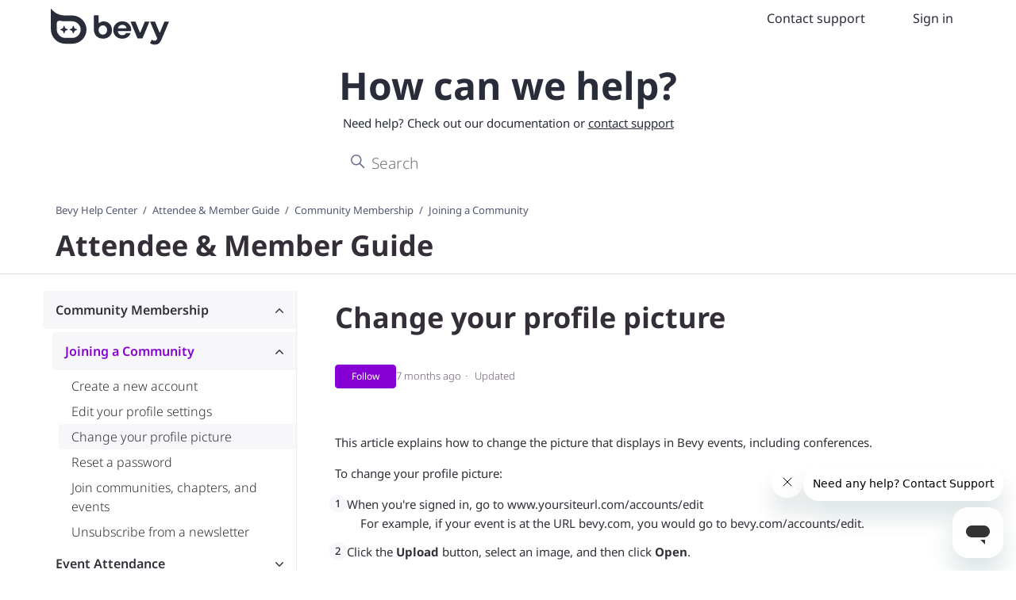

--- FILE ---
content_type: text/html; charset=utf-8
request_url: https://help.bevy.com/hc/en-us/articles/4409047898391-Change-your-profile-picture
body_size: 12582
content:
<!DOCTYPE html>
<html dir="ltr" lang="en-US">
<head>
  <meta charset="utf-8" />
  <!-- v26829 -->


  <title>Change your profile picture &ndash; Bevy Help Center</title>

  

  <meta name="description" content="This article explains how to change the picture that displays in Bevy events, including conferences. To change your profile picture: ..." /><meta property="og:image" content="https://help.bevy.com/hc/theming_assets/01JWH2EEFXPWTBHNRXQFMZBQ69" />
<meta property="og:type" content="website" />
<meta property="og:site_name" content="Bevy Help Center" />
<meta property="og:title" content="Change your profile picture" />
<meta property="og:description" content="This article explains how to change the picture that displays in Bevy events, including conferences.
To change your profile picture:

When you're signed in, go to www.yoursiteurl.com/accounts/editF..." />
<meta property="og:url" content="https://help.bevy.com/hc/en-us/articles/4409047898391-Change-your-profile-picture" />
<link rel="canonical" href="https://help.bevy.com/hc/en-us/articles/4409047898391-Change-your-profile-picture">
<link rel="alternate" hreflang="en-us" href="https://help.bevy.com/hc/en-us/articles/4409047898391-Change-your-profile-picture">
<link rel="alternate" hreflang="x-default" href="https://help.bevy.com/hc/en-us/articles/4409047898391-Change-your-profile-picture">

  <link rel="stylesheet" href="//static.zdassets.com/hc/assets/application-f34d73e002337ab267a13449ad9d7955.css" media="all" id="stylesheet" />
  <link rel="stylesheet" type="text/css" href="/hc/theming_assets/10490807/1500000033882/style.css?digest=37696251743255">

  <link rel="icon" type="image/x-icon" href="/hc/theming_assets/01JWH2EEV9HVESZMYX6FMGEWZ8">

    <script async src="https://www.googletagmanager.com/gtag/js?id=G-M0NJHL9W13"></script>
<script>
  window.dataLayer = window.dataLayer || [];
  function gtag(){dataLayer.push(arguments);}
  gtag('js', new Date());
  gtag('config', 'G-M0NJHL9W13');
</script>


  <meta content="width=device-width, initial-scale=1.0" name="viewport" />

<meta name="robots" content="index follow" />

<!-- Font Awesome -->
<link
    rel="stylesheet"
    href="https://cdnjs.cloudflare.com/ajax/libs/font-awesome/6.4.2/css/all.min.css"
    integrity="sha512-z3gLpd7yknf1YoNbCzqRKc4qyor8gaKU1qmn+CShxbuBusANI9QpRohGBreCFkKxLhei6S9CQXFEbbKuqLg0DA=="
    crossorigin="anonymous"
    referrerpolicy="no-referrer"
/>

<link rel="stylesheet" href="/hc/theming_assets/01JWH2EDBPTFW8CY6GD1D0J4QW" />

<script type="application/javascript" src="/hc/theming_assets/01K9F8WA8NFJQEJ0DYWCHCX7PX"></script>
<script type="application/javascript" src="/hc/theming_assets/01K9F8WA8M9T9QJWXAHR6QDJGS"></script>
<script type="application/javascript" src="/hc/theming_assets/01JWH2EDC69A573A44J436296K"></script>
<script
    type="text/javascript"
    src="https://cdn.jsdelivr.net/combine/npm/alpinejs@3.13.0/dist/cdn.min.js,npm/plyr@~3.6.4/dist/plyr.polyfilled.min.js"
    defer=""
>
</script>

<!-- htmx -->
<script
    src="https://unpkg.com/htmx.org@1.9.5"
    integrity="sha384-xcuj3WpfgjlKF+FXhSQFQ0ZNr39ln+hwjN3npfM9VBnUskLolQAcN80McRIVOPuO"
    crossorigin="anonymous"
></script>

<!-- import JQuery -->
<script
    src="https://code.jquery.com/jquery-3.6.0.min.js"
    integrity="sha256-/xUj+3OJU5yExlq6GSYGSHk7tPXikynS7ogEvDej/m4="
    crossorigin="anonymous"
></script>

<link rel="stylesheet" href="https://cdn.jsdelivr.net/npm/@fancyapps/ui/dist/fancybox.css" />


<script>
    redirects_from = '/hc/en-us/articles/14833049897495,/hc/en-us/articles/1684267081704'.split(","); redirects_to = '/hc/en-us/sections/16663698878615,/hc/en-us/articles/17493550047895'.split(",");
    if (redirects_from.length > redirects_to.length) { redirects_from = redirects_from.slice(0, redirects_to.length); }
</script>

<script type="text/javascript">window.Theme = Object.assign(window.Theme || {}, { assets: {}, locale: "en-us", signedIn:
    false });</script>
  
</head>
<body class="community-enabled">
  
  
  

  <a class="skip-navigation" tabindex="1" href="#main-content">Skip to main content</a>

<style type="text/css">
    body > header.header { display: flex; flex-direction: row; align-items: flex-start; } body > header >
    div.nav-wrapper { display: flex; align-items: center; justify-content: center; background-color: rgba(255, 255, 255, 0.15);
    padding: 5px 1em; border-radius: 0 0 1em 1em; align-items: center; } body > header > div.logo { align-self: center;
    }
</style>

<header class="header">
    <div class="logo">
        <a title="Home" href="/hc/en-us">
            <img src="/hc/theming_assets/01K9F8WAC5YH95HVQ905WT332R" alt="Bevy Help Center Help Center home page" />
        </a>
    </div>
    <div class="nav-wrapper">
        <button
            class="menu-button"
            aria-controls="user-nav"
            aria-expanded="false"
            aria-label="Toggle navigation menu"
        >
            <svg
                xmlns="http://www.w3.org/2000/svg"
                width="32"
                height="32"
                focusable="false"
                viewBox="0 0 16 16"
                class="icon-menu"
            >
                <path fill="none" stroke="currentColor" stroke-linecap="round" d="M1.5 3.5h13m-13 4h13m-13 4h13" />
            </svg>
        </button>
        <nav class="user-nav" id="user-nav">
            <a
                href="javascript:contactSupport();"
                data-behavior="contact-support"
                class="contact-support-link"
                role="menuitem"
            >Contact support</a>
            
        </nav>
        
            <a class="sign-in" role="menuitem" rel="nofollow" data-auth-action="signin" title="Opens a dialog" href="https://bevy.zendesk.com/access?brand_id=1500000033882&amp;return_to=https%3A%2F%2Fhelp.bevy.com%2Fhc%2Fen-us%2Farticles%2F4409047898391-Change-your-profile-picture">
                Sign in
            </a>
        
        
    </div>
</header>
<section id="main-content" class="hero mb-4">
    <div class="hero-inner" style="color: var(--color-gray-900);">
        <h1 class="search-title my-4 font-size-4xl md:font-size-5xl">How can we help?</h1>
        <p>Need help? Check out our documentation or
            <a
                href="javascript:contactSupport();"
                style="color: var(--color-gray-900); text-decoration: underline; text-underline-position: from-font;"
            > contact support</a></p>
        <h2 class="visibility-hidden">Search</h2>
        <div class="search-container">
            <svg
                xmlns="http://www.w3.org/2000/svg"
                width="12"
                height="12"
                focusable="false"
                viewBox="0 0 12 12"
                class="search-icon-home"
                aria-hidden="true"
            >
                <circle cx="4.5" cy="4.5" r="4" fill="none" stroke="currentColor" />
                <path stroke="currentColor" stroke-linecap="round" d="M11 11L7.5 7.5" />
            </svg>
            <form role="search" class="search search-full" data-search="" data-instant="true" autocomplete="off" action="/hc/en-us/search" accept-charset="UTF-8" method="get"><input type="hidden" name="utf8" value="&#x2713;" autocomplete="off" /><input type="search" name="query" id="query" placeholder="Search" autocomplete="off" aria-label="Search" /></form>
        </div>
    </div>
</section>

  <main role="main">
    <script src="https://cdn.jsdelivr.net/npm/@fancyapps/ui/dist/fancybox.umd.js"></script>

<div class="main-bg bg-white pb-5">
    <div class="container">
        <div class="row py-2 flex align-items-center">
            <div class="col-12">
                <nav class="inline-flex pb-2 font-size-md">
                    <div class="">
                        <nav aria-label="Current location">
                            <ol class="breadcrumbs">
  
    <li title="Bevy Help Center">
      
        <a href="/hc/en-us">Bevy Help Center</a>
      
    </li>
  
    <li title="Attendee &amp; Member Guide">
      
        <a href="/hc/en-us/categories/36165131141527-Attendee-Member-Guide">Attendee &amp; Member Guide</a>
      
    </li>
  
    <li title="Community Membership">
      
        <a href="/hc/en-us/sections/36237343868951-Community-Membership">Community Membership</a>
      
    </li>
  
    <li title="Joining a Community">
      
        <a href="/hc/en-us/sections/36237386796439-Joining-a-Community">Joining a Community</a>
      
    </li>
  
</ol>

                        </nav>
                    </div>
                </nav>
                <div class="flex flex-column md:flex-row">
                    <div class="text-left w-full" x-data="category({ sectionId: 36237386796439 })">
                        <h2 class="p-0 m-0 font-size-3xl md:font-size-4xl" x-html="category && category.name"></h2>
                        <p
                            class="font-size-xl"
                            x-html="category && category.description"
                            x-show="category && category.description"
                        ></p>
                    </div>
                </div>
            </div>
        </div>
    </div>
    <div class="container-divider"></div>
    <div class="container">
        <div class="row lg:flex" id="article-container">
            <div class="col">
                <article id="main-content">
                    <header class="mb-5">
                        <h1
                            class="w-full font-size-4xl lg:mt-2"
                            title="Previewing theme changes locally"
                            itemprop="name"
                        >
                            Change your profile picture
                            
                        </h1>
                        <div
                            class="article-labels mb-6 w-full"
                            data-element="article-labels"
                            data-template="article-labels"
                            data-article-id="4409047898391"
                        >
                        </div>
                        <div class="flex gap-1">
                            
                                <div class="mb-4 article-subscribe"><div data-helper="subscribe" data-json="{&quot;item&quot;:&quot;article&quot;,&quot;url&quot;:&quot;/hc/en-us/articles/4409047898391-Change-your-profile-picture/subscription.json&quot;,&quot;follow_label&quot;:&quot;Follow&quot;,&quot;unfollow_label&quot;:&quot;Unfollow&quot;,&quot;following_label&quot;:&quot;Following&quot;,&quot;can_subscribe&quot;:true,&quot;is_subscribed&quot;:false}"></div></div>
                            
                            <div class="article-author">
                                <div class="article-meta">
                                    

                                    <ul class="meta-group">
                                        
                                            <li class="meta-data"><time datetime="2025-06-10T11:00:25Z" title="2025-06-10T11:00:25Z" data-datetime="relative">June 10, 2025 11:00</time></li>
                                            <li class="meta-data">Updated</li>
                                        
                                    </ul>
                                </div>
                            </div>
                        </div>
                    </header>
                    <div
                        data-element="navigation"
                        data-template="applies-to-section"
                        data-template-data="{ &quot;articleId&quot;: &quot;4409047898391&quot; }"
                    ></div>
                    <section class="article-info">
                        <div class="content mb-6 article-content">
                            <div
                                class="table-of-contents"
                                data-element="table-of-contents"
                                data-template="table-of-contents"
                                data-selector=".content h2,.content h3,.content h4"
                            >

                            </div>
                            <div class="article-body">
                                <blockquote>This article explains how to change the picture that displays in Bevy events, including conferences.</blockquote>
<p>To change your profile picture:</p>
<ol>
<li>When you're signed in, go to www.yoursiteurl.com/accounts/edit<br>For example, if your event is at the URL bevy.com, you would go to bevy.com/accounts/edit.</li>
<li>Click the&nbsp;<strong>Upload</strong> button, select an image, and then click <strong>Open</strong>.&nbsp;</li>
<li>Save your change.<br><img src="/hc/article_attachments/4409374790039" alt="mceclip0.png"></li>
</ol>
<p class="note">The recommended resolution for a profile photo is 1080 x 1080 pixels (square proporsion). This size ensures that your image displays well across various platforms and maintains clarity.</p>
<p class="note">You can update other profile information on this page, such as your company, industry, and social media.</p>
                            </div>
                            
                        </div>
                    </section>

                    <footer>
                        <div class="article-footer">
                            
                                <div class="article-share">
  <ul class="share">
    <li>
      <a href="https://www.facebook.com/share.php?title=Change+your+profile+picture&u=https%3A%2F%2Fhelp.bevy.com%2Fhc%2Fen-us%2Farticles%2F4409047898391-Change-your-profile-picture" class="share-facebook" aria-label="Facebook">
        <svg xmlns="http://www.w3.org/2000/svg" width="12" height="12" focusable="false" viewBox="0 0 12 12" aria-label="Share this page on Facebook">
          <path fill="currentColor" d="M6 0a6 6 0 01.813 11.945V7.63h1.552l.244-1.585H6.812v-.867c0-.658.214-1.242.827-1.242h.985V2.55c-.173-.024-.538-.075-1.23-.075-1.444 0-2.29.767-2.29 2.513v1.055H3.618v1.585h1.484v4.304A6.001 6.001 0 016 0z"/>
        </svg>
      </a>
    </li>
    <li>
      <a href="https://twitter.com/share?lang=en&text=Change+your+profile+picture&url=https%3A%2F%2Fhelp.bevy.com%2Fhc%2Fen-us%2Farticles%2F4409047898391-Change-your-profile-picture" class="share-twitter" aria-label="X Corp">
        <svg xmlns="http://www.w3.org/2000/svg" width="12" height="12" focusable="false" viewBox="0 0 12 12" aria-label="Share this page on X Corp">
          <path fill="currentColor" d="M.0763914 0 3.60864 0 6.75369 4.49755 10.5303 0 11.6586 0 7.18498 5.11431 12 12 8.46775 12 5.18346 7.30333 1.12825 12 0 12 4.7531 6.6879z"/>
        </svg>
      </a>
    </li>
    <li>
      <a href="https://www.linkedin.com/shareArticle?mini=true&source=Bevy&title=Change+your+profile+picture&url=https%3A%2F%2Fhelp.bevy.com%2Fhc%2Fen-us%2Farticles%2F4409047898391-Change-your-profile-picture" class="share-linkedin" aria-label="LinkedIn">
        <svg xmlns="http://www.w3.org/2000/svg" width="12" height="12" focusable="false" viewBox="0 0 12 12" aria-label="Share this page on LinkedIn">
          <path fill="currentColor" d="M10.8 0A1.2 1.2 0 0112 1.2v9.6a1.2 1.2 0 01-1.2 1.2H1.2A1.2 1.2 0 010 10.8V1.2A1.2 1.2 0 011.2 0h9.6zM8.09 4.356a1.87 1.87 0 00-1.598.792l-.085.133h-.024v-.783H4.676v5.727h1.778V7.392c0-.747.142-1.47 1.068-1.47.913 0 .925.854.925 1.518v2.785h1.778V7.084l-.005-.325c-.05-1.38-.456-2.403-2.13-2.403zm-4.531.142h-1.78v5.727h1.78V4.498zm-.89-2.846a1.032 1.032 0 100 2.064 1.032 1.032 0 000-2.064z"/>
        </svg>
      </a>
    </li>
  </ul>

</div>
                            
                            
                        </div>
                        

                        <div class="article-return-to-top">
                            <a href="#article-container">
                                Return to top
                                <svg
                                    xmlns="http://www.w3.org/2000/svg"
                                    class="article-return-to-top-icon"
                                    width="20"
                                    height="20"
                                    focusable="false"
                                    viewBox="0 0 12 12"
                                    aria-hidden="true"
                                >
                                    <path
                                        fill="none"
                                        stroke="currentColor"
                                        stroke-linecap="round"
                                        d="M3 4.5l2.6 2.6c.2.2.5.2.7 0L9 4.5"
                                    />
                                </svg>
                            </a>
                        </div>
                        <div class="row my-6">
                            
                                <div data-recent-articles></div>
                            

                            

                                
  <section class="related-articles">
    
      <h2 class="related-articles-title">Related articles</h2>
    
    <ul>
      
        <li>
          <a href="/hc/en-us/related/click?data=[base64]%3D%3D--283be77ae476a07452ea08ff1830b6b390565e1f" rel="nofollow">Unsubscribe from a newsletter</a>
        </li>
      
        <li>
          <a href="/hc/en-us/related/click?data=[base64]%3D--ace08bbe62d586a1415ff105c01befdefa708357" rel="nofollow">Edit your profile settings</a>
        </li>
      
        <li>
          <a href="/hc/en-us/related/click?data=[base64]%3D--3637ea30d4e833e7d7a264834d0826b69d70e3ba" rel="nofollow">Join communities, chapters, and events</a>
        </li>
      
        <li>
          <a href="/hc/en-us/related/click?data=[base64]%3D--c943c987e4d0a09351f1da51ce744c0623d90349" rel="nofollow">Bevy Status Page</a>
        </li>
      
        <li>
          <a href="/hc/en-us/related/click?data=[base64]%3D%3D--da9981b54b9ff2cae31d3ac6eef9a28dca8c7cd8" rel="nofollow">Create a new event (Legacy Dashboard)</a>
        </li>
      
    </ul>
  </section>


                            
                        </div>
                    </footer>
                    
                </article>
            </div>

            <aside
                class="relative flex-first lg:col lg:mr-6 lg:max-w-13 lg:border-right"
                data-element="navigation"
                data-template="section-list"
                data-template-data="{ &quot;showArticles&quot;: true, &quot;activeArticleId&quot;: &quot;4409047898391&quot; }"
            >
            </aside>
        </div>
    </div>
</div>

<script type="text/javascript">
    function addFancyBox() { var images = document.querySelectorAll('.article-body img'); images.forEach(function (el) {
    el.setAttribute('data-fancybox', ''); }); } addFancyBox();
</script>
  </main>

  <footer class="footer">
  <div class="footer-inner">
    <nav class="footer-nav">
      <div class="footer-nav-column">
        <h3 class="footer-nav-title">Links</h3>
        <ul class="footer-nav-list">
          <li><a target="new" href="https://bevy.com/">Bevy Site</a></li>
          <li><a target="new" href="https://bevystarter.zendesk.com/hc/en-us">Bevy Starter Help Center</a></li>
          <li>
            <p hx-get="https://support-hc-api-cu5zlujbpq-uc.a.run.app/api/status?pageId=895"
              hx-swap="outerHTML" id="pm-status" class="pr-4 text-black" hx-trigger="load delay:1s">
              Status page
              <a href="https://status.bevy.com/" target="new" rel="noopener">Learn more →</a>
            </p>
          </li>
        </ul>
      </div>
    </nav>
    <div class="footer-bottom">
      <div class="footer-bottom-copyright">Copyright © 2025 Bevy Labs, Inc. All Rights Reserved.</div>
    </div>
  </div>
</footer>


    <script id="ze-snippet" src="https://static.zdassets.com/ekr/snippet.js?key=58465d0c-4446-4798-9102-acde7dc63571">
    </script>
    <script type="text/javascript">
    if (window.zE !== undefined) {
      zE('messenger:set', 'conversationTags', ["help_center"]);
    }
    </script>
    
    <script type="text/javascript">
      // open the chatbot widget automatically after 5 seconds, if not already opened and was not closed by the user
      document.addEventListener("DOMContentLoaded", function() {
        if (window.zE === undefined) {
          return;
        }
        zE("messenger:on", "open", function () {
          localStorage.setItem('zd_cb_auto_opened', new Date().toISOString());
        })
        zE("messenger:on", "unreadMessages", function (count) {
          if (count > 0) {
            zE('messenger', 'open');
          }
        })
        setTimeout(function() {
          
            if (localStorage.getItem('zd_cb_auto_opened') !== null) {
              const opened_date = new Date(localStorage.getItem('zd_cb_auto_opened'));
              const cut_date = new Date(Date.now() - 15 * 24 * 60 * 60 * 1000); // 15 days ago
              if (opened_date > cut_date) {
                return;
              }
            }
            zE('messenger', 'open');
            localStorage.setItem('zd_cb_auto_opened', new Date().toISOString());
        }, 10000);
      });
    </script>
    



<script type="text/template" id="tmpl-upper-nav-bar">
  <% var selectedTab = selectedTab || 'documentation'; %>
  <% var hash = window.location.hash || '';
  if (hash) {
    if (hash.indexOf('category-2') !== -1) {
      selectedTab = 'resources';
    } else if (hash.indexOf('category-1') !== -1) {
      selectedTab = 'documentation';
    }
  } %>
  <div class="relative mt-2 z-20 w-full md:w-auto">
      <div class="scroll-x overflow-y-hidden">
          <ul class="nav nav-tabs collapsible-nav white-space-no-wrap flex-no-wrap border-none flex-row">
              <li
                  class="nav-item font-semibold hover:bg-translucent w-full"
                  x-data="{ active: <%= selectedTab === 'documentation' ? true : false %> }"
                  x-init="$el.classList.remove('invisible')"
                  @tab:show="active = true"
                  @tab:hide="active = false"
              >
                  <a
                      class="nav-link border-radius-top <%= selectedTab === 'documentation' ? 'text-gray-800 is-active hover:text-gray-800 bg-white' : 'text-gray-800 hover:text-gray-800' %>"
                      :class="{ 'text-gray-800 hover:text-gray-800 bg-white is-active': active, 'text-gray-800 hover:text-gray-800': !active }"
                      :aria-expanded="active"
                      href="<%= selectedTab !== 'forums' ? '#category-1' : '/hc/en-us#category-1' %>"
                      data-toggle=<%= selectedTab !== 'forums' ? "tab" : undefined %>
                      role="tab"
                      aria-expanded="<%= selectedTab === 'documentation' %>"
                  >
                    <span class="block py-2 px-4 font-size-sm uppercase tracking-wide xl:py-3 xl:px-5">
                        📖 <span class="ml-2 hidden md:font-size-md sm:inline-block">
                          Documentation
                        </span>
                      </span>
                  </a>
              </li>

              <li
                  class="nav-item font-semibold hover:bg-translucent w-full"
                  x-data="{ active: <%= selectedTab === 'resources' ? true : false %> }"
                  x-init="$el.classList.remove('invisible')"
                  @tab:show="active = true"
                  @tab:hide="active = false"
              >
                  <a
                      class="nav-link border-radius-top <%= selectedTab === 'resources' ? 'text-gray-800 is-active hover:text-gray-800 bg-white' : 'text-gray-800 hover:text-gray-800' %>"
                      :class="{ 'bg-white text-gray-800 hover:text-gray-800 bg-white is-active': active, 'text-gray-800 hover:text-gray-800': !active }"
                      :aria-expanded="active"
                      href="<%= selectedTab !== 'forums' ? '#category-2' : '/hc/en-us#category-2' %>"
                      data-toggle=<%= selectedTab !== 'forums' ? "tab" : undefined %>
                      role="tab"
                      aria-expanded="<%= selectedTab === 'resources' %>"
                  >
                    <span class="block py-2 px-4 font-size-sm uppercase tracking-wide xl:py-3 xl:px-5">
                        🧰 <span class="ml-2 hidden md:font-size-md sm:inline-block">
                          Resources
                        </span>
                      </span>
                  </a>
              </li>
              <li
                  class="nav-item font-semibold hover:bg-translucent w-full"
                  x-data="{ active: <%= selectedTab === 'forums' ? true : false %> }"
                  x-init="$el.classList.remove('invisible')"
                  @tab:show="active = true"
                  @tab:hide="active = false"
              >
                  <a
                      class="nav-link border-radius-top <%= selectedTab === 'forums' ? 'text-gray-800 is-active hover:text-gray-800 bg-white' : 'text-gray-800 hover:text-gray-800' %>"
                      :class="{ 'text-gray-800 hover:text-gray-800 bg-white is-active': active, 'text-gray-800 hover:text-gray-800': !active }"
                      :aria-expanded="active"
                      href="/hc/en-us/community/topics"
                      role="tab"
                      aria-expanded="<%= selectedTab === 'forums' %>"
                  >
                      <span class="block py-2 px-4 font-size-sm uppercase tracking-wide xl:py-3 xl:px-5">
                        💬 <span class="ml-2 hidden md:font-size-md sm:inline-block">
                          Forums
                        </span>
                      </span>
                  </a>
              </li>
          </ul>
      </div>
  </div>
</script>


<script type="text/template" id="tmpl-promoted-articles">
  <% var sectionIds = sections
    .filter(function(section) {
      if (typeof categoryId !== undefined) {
        return section['category_id'] == categoryId;
      }
      return true;
    })
    .map(function(section) { return section.id });
  var promotedArticles = articles.filter(function(article) {
    return article.promoted && sectionIds.indexOf(article.section_id) !== -1;
  }) %>
  <% if (promotedArticles.length) { %>
    <div class="text-left">
        <h2 class="inline-flex align-items-baseline mt-6">
            Promoted articles
        </h2>
      <%= partial('article-list-partial-general', { articles: promotedArticles }) %>
    </div>
  <% } %>
</script>


<script type="text/template" id="tmpl-article-list-partial-general">
  <% if (articles.length) { %>
    <ul class="flex-row flex-wrap list-unstyled">
      <% articles.forEach(function(article) { %>
        <li class="col-12 md:col-6">
          <div class="relative media align-items-baseline py-3 h-full border-bottom">
            <div class="flex" x-data="{ src: Theme.assets['article'] }">
              <template x-if="src">
                <img class="svg-icon mr-3" src="//theme.zdassets.com/theme_assets/10132367/0ec63b140374ba704a58fa0c743cb357683313dd.png" alt="" aria-hidden="true" :src="src" />
              </template>
            </div>
            <div class="media-body">
              <a class="link-stretched flex justify-content-between text-inherit transition-fast font-size-lg hover:no-underline" href="<%= article.html_url %>">
                <span class="w-full">
                  <%= article.title %>
                  <% if (articles.internal) { %>
                    <i class="fa-solid fa-lock"></i>
                  <% } %>
                </span>
                <i class="fa-solid fa-chevron-right"></i>
              </a>
            </div>
          </div>
        </li>
      <% }); %>
    </ul>
  <% } %>
</script>


<script type="text/template" id="tmpl-section-list">
    <% var activeCategory = categories.filter(function(category) { return category.isActive; })[0] || null; %>
    <% if (typeof maxArticles === 'undefined' || !maxArticles) maxArticles = 7; %>
    <% if (activeCategory && activeCategory.sections.length) { %>
      <%= partial('partial-section-list', {
        activeCategory: activeCategory,
        partial: partial,
        activeSectionId: activeSectionId,
        activeArticleId: activeArticleId,
        showArticles: showArticles
      }) %>
  <% } %>
</script>


<script type="text/template" id="tmpl-partial-section-list">
  <% if (activeCategory) { %>
    <% var activeCategoryId = activeCategory.id; %>
    <div class="border-top border-bottom lg:border-transparent my-5 lg:mt-0" x-data="toggle({ isOpen: false })" @collapse:show.stop="open" @collapse:hide.stop="close">
      <h3 class="flex align-items-center justify-content-between my-4 font-size-lg cursor-pointer lg:hidden" data-toggle="collapse" data-target="#sidebar-navigation" aria-controls="sidebar-navigation" aria-expanded="false">
          Toggle navigation menu
          <svg class="fill-current pointer-events-none ml-3" :class="isOpen && 'rotate-180'" width="14px" viewBox="0 0 40 20" xmlns="http://www.w3.org/2000/svg">
          <path d="M20,19.5 C19.4,19.5 18.9,19.3 18.4,18.9 L1.4,4.9 C0.3,4 0.2,2.4 1.1,1.4 C2,0.3 3.6,0.2 4.6,1.1 L20,13.8 L35.5,1.1 C36.6,0.2 38.1,0.4 39,1.4 C39.9,2.5 39.7,4 38.7,4.9 L21.7,18.9 C21.1,19.3 20.5,19.5 20,19.5 Z" fill-rule="nonzero"></path>
          </svg>
      </h3>

      <div class="collapse lg:expand lg:flex-column" id="sidebar-navigation">
          <ul class="list-none pl-0 mb-0 font-size-base lg:-mr-4">
          <% activeCategory.sections.forEach(function(section) { %>
              <li x-data="toggle({ isOpen: <%= !!section.isActive %> })" @collapse:show.stop="open" @collapse:hide.stop="close">
              <div class="flex justify-content-between align-items-stretch font-semibold border-radius-left transition lg:-ml-4 lg:pl-4 mb-1 " :class="{ 'bg-gray-200': isOpen, 'hover:bg-gray-100': !isOpen }">
                  <a class="flex-1 py-3 text-inherit transition hover:no-underline hover:text-primary" href="<%= section.html_url %>">
                  <%= section.name %>
                  </a>
                  <button class="py-3 px-4 ml-2 not-a-button transition cursor-pointer transition hover:text-primary hover:bg-gray-200 expand-button" data-toggle="collapse" data-target="#section-<%= section.id %>" aria-expanded="<% if (section.isActive) { %>true<% } else { %>false<% } %>">
                  <svg class="text-inherit fill-current pointer-events-none" width="10px" height="10px" viewBox="0 0 324 190" xmlns="http://www.w3.org/2000/svg" aria-hidden="true">
                      <path d="M162,190 C156,190 150,187 146,183 L7,38 C-2,29 -2,15 7,7 C16,-2 30,-2 39,7 L162,135 L285,7 C293,-2 308,-2 317,7 C326,15 326,29 317,38 L178,183 C174,187 168,190 162,190 Z"></path>
                  </svg>
                  </button>
              </div>

              
              <%= partial('partial-section-list-sections', {
                  id: 'section-' + section.id,
                  parentId: 'section-' + section.id,
                  sections: section.sections,
                  activeCategoryId: activeCategoryId,
                  activeSectionId: activeSectionId,
                  activeArticleId: activeArticleId,
                  maxArticles: maxArticles,
                  partial: partial,
                  showArticles: showArticles
              }) %>

              
              <% if (section.articles.length) { %>
                  <ul class="list-none p-2 mb-0 collapse<% if (section.isActive) { %> is-visible<% } %>" :class="{ 'is-visible': isOpen }" id="section-<%= section.id %>" data-parent="#sidebar-navigation">
                  <% section.articles.slice(0, maxArticles).forEach(function(article) { %>
                      <li>
                        <div class="flex justify-content-between align-items-stretch lg:-ml-4 lg:pl-4 border-radius-left transition <% if (article.isActive) { %> bg-gray-200 <% } %>" >
                          <a class="flex-1 py-1 font-light text-inherit transition hover:text-primary hover:no-underline" href="<%= article.html_url %>">
                            <%= article.title %>
                          </a>
                        </div>
                      </li>
                  <% }); %>
                  <% if (section.articles.length > maxArticles) { %>
                      <li>
                      <a class="block py-1 font-light text-inherit transition hover:text-primary hover:no-underline" href="<%= section.html_url %>">
                        <i class="fa-solid fa-plus font-size-sm mr-1"></i>See all <%= section.articles.length %> articles
                      </a>
                      </li>
                  <% } %>
                  </ul>
              <% } %>

              </li>
          <% }); %>
          </ul>
      </div>
    </div>
  <% } else { %>
    <p>
      No sections available.
    </p>
  <% } %>
</script>


<script type="text/template" id="tmpl-partial-section-list-sections">
  <% if (sections.length) { %>
    <ul class="list-none pl-3 mb-0 font-size-base collapse" id="<%= id %>" :class="{ 'is-visible': isOpen }" data-parent="<%= parentId %>">
      <% sections.forEach(function(section) { %>
        <li x-data="toggle({ isOpen: <%= !!section.isActive %> })" @collapse:show.stop="open" @collapse:hide.stop="close">
          <div class="flex justify-content-between align-items-stretch lg:-ml-4 lg:pl-4 font-semibold border-radius-left transition mb-1" :class="{ 'bg-gray-200': isOpen, 'hover:bg-gray-100': !isOpen }" >
            <a class="flex-1 py-3 text-inherit transition hover:no-underline hover:text-primary" href="<%= section.html_url %>" :class="{ 'text-primary': isOpen }">
              <%= section.name %>
            </a>
            <button class="py-3 px-4 ml-2 not-a-button transition cursor-pointer transition hover:text-primary hover:bg-gray-200 expand-button" data-toggle="collapse" data-target="#section-<%= section.id %>" aria-expanded="<% if (section.isActive) { %>true<% } else { %>false<% } %>">
              <svg class="text-inherit fill-current pointer-events-none" width="10px" height="10px" viewBox="0 0 324 190" xmlns="http://www.w3.org/2000/svg" aria-hidden="true">
                <path d="M162,190 C156,190 150,187 146,183 L7,38 C-2,29 -2,15 7,7 C16,-2 30,-2 39,7 L162,135 L285,7 C293,-2 308,-2 317,7 C326,15 326,29 317,38 L178,183 C174,187 168,190 162,190 Z"></path>
              </svg>
            </button>
          </div>
          
          <%= partial('partial-section-list-sections', {
            id: 'section-' + section.id,
            parentId: '#' + id,
            sections: section.sections,
            activeCategoryId: activeCategoryId,
            activeSectionId: activeSectionId,
            activeArticleId: activeArticleId,
            maxArticles: maxArticles,
            partial: partial,
            showArticles: showArticles
          }) %>

          <% if (showArticles && section.articles.length) { %>
            <ul class="list-none px-2 mb-0 collapse<% if (section.isActive) { %> is-visible<% } %>" :class="{ 'is-visible': isOpen }" id="section-<%= section.id %>">
              <% section.articles.slice(0, maxArticles).forEach(function(article) { %>
                <li>
                  <div class="flex justify-content-between align-items-stretch lg:-ml-4 lg:pl-4 -mr-2 border-radius-left transition <% if (article.isActive) { %> bg-gray-200 <% } %>" >
                    <a class="flex-1 py-1 font-light text-inherit transition hover:text-primary hover:no-underline" href="<%= article.html_url %>">
                      <%= article.title %>
                    </a>
                  </div>
                </li>
              <% }); %>
              <% if (section.articles.length > maxArticles) { %>
                <li>
                  <a class="block py-1 font-light text-inherit transition hover:text-primary hover:no-underline" href="<%= section.html_url %>">
                    <i class="fa-solid fa-plus font-size-sm mr-1"></i>See all <%= section.articles.length %> articles
                  </a>
                </li>
              <% } %>
            </ul>
          <% } %>
        </li>
      <% }); %>
    </ul>
  <% } %>
</script>


<script type="text/template" id="tmpl-article-labels">
  <% if (labels.length > 0) { %>
      <ol>
        <% labels.forEach(function(label) { %>
          <li>
            <span class="label-pill"><%= label %></span>
          </li>
        <% }); %>
      </ol>
  <% } %>
</script>


<script type="text/template" id="tmpl-table-of-contents">
  <% if (items.length > 1) { %>
    <div class="bg-gray-100 border-radius py-2 px-2 mb-5 w-full md:px-4">
      <p class="font-size-md font-thin uppercase m-0 mb-4">
        In this article
      </p>
      <ol class="m-0 mb-3 font-size-md font-light">
        <% items.forEach(function(item) { %>
          <li class="list-item relative">
            <a href="<%= item.html_url %>">
              <%= item.name %>
            </a>
            <%= partial('partial-table-of-contents', { items: item.children, partial: partial, padding: 1 }) %>
          </li>
        <% }); %>
      </ol>
    </div>
  <% } %>
</script>


<script type="text/template" id="tmpl-partial-table-of-contents">
  <% if (items.length) { %>
    <% var next_padding = padding + 1; %>
    <ol class="list-none mb-0 <%= 'padding-'+padding %>">
      <% items.forEach(function(item) { %>
        <li class="list-item relative">
          <a href="<%= item.html_url %>">
            <%= item.name %>
          </a>
          <%= partial('partial-table-of-contents', { items: item.children, partial: partial, padding: next_padding }) %>
        </li>
      <% }); %>
    </ol>
  <% } %>
</script>


<script type="text/template" id="tmpl-applies-to-section">
  <% var article = articles.filter(function(article) { return article.id == articleId; })[0] || null; %>
  <% if (!article) { return; } %>
  <% var available_personas = [{ id: 'persona_admins', name: 'Admins', selected: false }, { id: 'persona_organizers', name: 'Organizers', selected: false }, { id: 'persona_members', name: 'Members', selected: false }, { id: 'persona_attendees', name: 'Attendees', selected: false }, { id: 'persona_moderators', name: 'Moderators', selected: false }, { id: 'persona_hosts', name: 'Hosts', selected: false }]; %>
  <% var persona_labels = (article.label_names || []).filter(function(label) { return label.startsWith('persona_'); }); %>
  <% if (persona_labels && persona_labels.length == 0) { return; } %>
  <div class="applies-to-section">
      <% if (persona_labels.length) { %>
        <!-- Applies To widget for article <%= article.id %> -->
        <div class="applies-to-header">
          <span>Applies to</span>
        </div>
        <div class="applies-to-personas-container">
          <% available_personas.forEach(function(persona) { %>
            <% if (persona_labels.includes(persona.id)) { %>
              <span class="applies-to-persona-item selected"><%= persona.name %></span>
            <% } else { %>
              <span class="applies-to-persona-item"><%= persona.name %></span>
            <% } %>
          <% }); %>
        </div>
      <% } %>
  </div>
</script>


<script type="text/template" id="tmpl-main-homepage">
  <% var mainCategories = categories.filter(function(category) { return categoryIds.indexOf(category.id) !== -1; }) || []; %>
  <% if (typeof maxArticles === 'undefined' || !maxArticles) maxArticles = 5; %>
  <ul class="row list-unstyled block py-2 columns-3">
  <% for (var i = 0; i < mainCategories.length; i++) {  var category = mainCategories[i]; %>
    <% if (category && category.sections.length) { %>
      <li class="mb-5">
        <div class="card card-body justify-content-between bg-white h-full bg-white border-bottom-3 border-bottom-primary hover:border-bottom-secondary transition hover:shadow-sm">
          <h3 class="mt-4 mb-3 text-left">
            <a class="text-inherit" href="<%= category.html_url %>">
              <%= category.name %>
            </a>
          </h3>
          <%= partial('partial-section-list', {
            activeCategory: category,
            partial: partial,
            activeSectionId: activeSectionId,
            activeArticleId: activeArticleId,
            maxArticles: maxArticles,
            showArticles: true
          }) %>
        </div>
      </li>
    <% } %>
  <% } %>
  </ul>
</script>



  <!-- / -->

  
  <script src="//static.zdassets.com/hc/assets/en-us.f90506476acd6ed8bfc8.js"></script>
  

  <script type="text/javascript">
  /*

    Greetings sourcecode lurker!

    This is for internal Zendesk and legacy usage,
    we don't support or guarantee any of these values
    so please don't build stuff on top of them.

  */

  HelpCenter = {};
  HelpCenter.account = {"subdomain":"bevy","environment":"production","name":"Bevy"};
  HelpCenter.user = {"identifier":"da39a3ee5e6b4b0d3255bfef95601890afd80709","email":null,"name":"","role":"anonymous","avatar_url":"https://assets.zendesk.com/hc/assets/default_avatar.png","is_admin":false,"organizations":[],"groups":[]};
  HelpCenter.internal = {"asset_url":"//static.zdassets.com/hc/assets/","web_widget_asset_composer_url":"https://static.zdassets.com/ekr/snippet.js","current_session":{"locale":"en-us","csrf_token":null,"shared_csrf_token":null},"usage_tracking":{"event":"article_viewed","data":"[base64]--1f41a0e840eddf1db05c86f469aa2e862380d1b3","url":"https://help.bevy.com/hc/activity"},"current_record_id":"4409047898391","current_record_url":"/hc/en-us/articles/4409047898391-Change-your-profile-picture","current_record_title":"Change your profile picture","current_text_direction":"ltr","current_brand_id":1500000033882,"current_brand_name":"Bevy","current_brand_url":"https://bevy.zendesk.com","current_brand_active":true,"current_path":"/hc/en-us/articles/4409047898391-Change-your-profile-picture","show_autocomplete_breadcrumbs":true,"user_info_changing_enabled":false,"has_user_profiles_enabled":true,"has_end_user_attachments":true,"user_aliases_enabled":true,"has_anonymous_kb_voting":false,"has_multi_language_help_center":true,"show_at_mentions":true,"embeddables_config":{"embeddables_web_widget":true,"embeddables_help_center_auth_enabled":true,"embeddables_connect_ipms":false},"answer_bot_subdomain":"static","gather_plan_state":"subscribed","has_article_verification":true,"has_gather":true,"has_ckeditor":false,"has_community_enabled":true,"has_community_badges":true,"has_community_post_content_tagging":false,"has_gather_content_tags":true,"has_guide_content_tags":true,"has_user_segments":true,"has_answer_bot_web_form_enabled":true,"has_garden_modals":false,"theming_cookie_key":"hc-da39a3ee5e6b4b0d3255bfef95601890afd80709-2-preview","is_preview":false,"has_search_settings_in_plan":true,"theming_api_version":2,"theming_settings":{"logo":"/hc/theming_assets/01JWH2EEFXPWTBHNRXQFMZBQ69","show_brand_name":false,"favicon":"/hc/theming_assets/01JWH2EEV9HVESZMYX6FMGEWZ8","heading_font":"\"Noto Sans\", sans-serif","text_font":"\"Noto Sans\", sans-serif","instant_search":true,"scoped_kb_search":true,"scoped_community_search":true,"show_article_author":false,"show_article_comments":false,"show_follow_article":true,"show_recently_viewed_articles":true,"show_related_articles":true,"show_article_sharing":true,"show_article_voting":false,"main_category_ids":"35773501463191,35773532268567,35773504008471,35773516530967,35773533996823,35773534867863,35773535387159,22880458639767,36165131141527,36165007712791,36165076414359,36165079927831,36165304022039,36165112594327,36165113851287,36165122062103","resources_category_ids":"1500001558722,19975630670615","new_ticket_setup":"[{\"form_id\":1500002468121,\"fields\":{\"request_ticket_form_id\":\"hide\",\"request_custom_fields_1500007316421\":\"hide\",\"request_custom_fields_1500007316421\":\"environment,hide\"}},{\"form_id\":1500000073042,\"fields\":{\"request_ticket_form_id\":\"hide\",\"request_priority\":\"hide\",\"request_custom_fields_1500009801561\":\"hide\",\"request_custom_fields_1500009478222\":\"environment\"}},{\"form_id\":1500002677042,\"fields\":{\"request_ticket_form_id\":\"hide\",\"request_priority\":\"hide\",\"request_custom_fields_1900000478845\":\"hide\",\"request_custom_fields_1500009478222\":\"environment,hide\"}}]","show_follow_section":true,"show_follow_post":true,"show_post_sharing":true,"show_follow_topic":true,"redirects_from_list":"/hc/en-us/articles/14833049897495,/hc/en-us/articles/1684267081704","redirects_to_list":"/hc/en-us/sections/16663698878615,/hc/en-us/articles/17493550047895","chatbot_enabled":true,"chatbot_key":"58465d0c-4446-4798-9102-acde7dc63571","chatbot_auto_open":true,"promo_banner_title":"New: Get Help Without Leaving Your Dashboard","promo_banner_message":"We've introduced a new Help Widget directly within the Bevy dashboard to make finding answers faster and easier. Whether you need a quick \"how-to\" summary or want to reach our support team, help is now just a click away in your sidebar.","promo_banner_cta_url":"https://help.bevy.com/hc/en-us/articles/37669501000599-Getting-Help-Directly-in-the-Dashboard","promo_banner_cta_label":"Learn how to use the new Help Widget →","status_page_id":"895"},"has_pci_credit_card_custom_field":true,"help_center_restricted":false,"is_assuming_someone_else":false,"flash_messages":[],"user_photo_editing_enabled":true,"user_preferred_locale":"en-us","base_locale":"en-us","login_url":"https://bevy.zendesk.com/access?brand_id=1500000033882\u0026return_to=https%3A%2F%2Fhelp.bevy.com%2Fhc%2Fen-us%2Farticles%2F4409047898391-Change-your-profile-picture","has_alternate_templates":true,"has_custom_statuses_enabled":true,"has_hc_generative_answers_setting_enabled":true,"has_generative_search_with_zgpt_enabled":false,"has_suggested_initial_questions_enabled":false,"has_guide_service_catalog":true,"has_service_catalog_search_poc":false,"has_service_catalog_itam":false,"has_csat_reverse_2_scale_in_mobile":false,"has_knowledge_navigation":false,"has_unified_navigation":false,"has_csat_bet365_branding":false,"version":"v26829","dev_mode":false};
</script>

  
  
  <script src="//static.zdassets.com/hc/assets/hc_enduser-2a5c7d395cc5df83aeb04ab184a4dcef.js"></script>
  <script type="text/javascript" src="/hc/theming_assets/10490807/1500000033882/script.js?digest=37696251743255"></script>
  
</body>
</html>

--- FILE ---
content_type: text/html; charset=UTF-8
request_url: https://support-hc-api-cu5zlujbpq-uc.a.run.app/api/status?pageId=895
body_size: -36
content:
<p id="pm-status"><i class="icon-indicator status-operational"></i>All systems operational.<a href="https://status.bevy.com/" target="_blank" rel="noopener">Learn more →</a></p>

--- FILE ---
content_type: text/css; charset=utf-8
request_url: https://help.bevy.com/hc/theming_assets/10490807/1500000033882/style.css?digest=37696251743255
body_size: 41727
content:
@charset "UTF-8";@keyframes skeleton{to{left:100%}}:root{--color-gray-100:#fdfdfd;--color-gray-200:#f7f7f9;--color-gray-300:#ecedf1;--color-gray-400:#dadce4;--color-gray-500:#c6c9d6;--color-gray-600:#9197b0;--color-gray-700:#656c8c;--color-gray-800:#525872;--color-gray-900:#292c39;--color-primary-100:#fefcff;--color-primary-200:#fcf5ff;--color-primary-300:#f7e8ff;--color-primary-400:#f0d2ff;--color-primary-500:#e6b9ff;--color-primary-600:#ca6fff;--color-primary-700:#a30fff;--color-primary-800:#8600d5;--color-primary-900:#480070;--color-secondary-100:#f8feff;--color-secondary-200:#e2fbff;--color-secondary-300:#c2f7ff;--color-secondary-400:#78edff;--color-secondary-500:#00ddff;--color-secondary-600:#00a6c0;--color-secondary-700:#00788b;--color-secondary-800:#006271;--color-secondary-900:#00323a;--color-white:#fff;--color-black:#000;--color-primary:var(--color-primary-800);--color-primary-darken:var(--color-primary-900);--color-primary-lighten:var(--color-primary-500);--color-secondary:var(--color-secondary-500);--color-secondary-darken:var(--color-secondary-700);--color-secondary-lighten:var(--color-secondary-300);--font-color-primary:hsl(277, 10%, 20%);--font-color-primary-lighten:hsl(277, 10%, 40%);--font-color-primary-darken:hsl(277, 10%, 5%);--background-color-hue:277;--background-color-lighten:var(--color-secondary-100);--font-heading:"Noto Sans", sans-serif;--font-text:"Noto Sans", sans-serif;--spacer:1rem;--transition-translate-factor:0.5;--transition-rotate-factor:-4deg;--transition-scale-factor:0.05;--transition-skew-factor:-4deg;--breakpoint-sm:576px;--breakpoint-md:768px;--breakpoint-lg:992px;--breakpoint-xl:1200px;--base-gap:1rem}html{line-height:1.15;-webkit-text-size-adjust:100%}h1{font-size:2em;margin:.67em 0}hr{box-sizing:content-box;height:0;overflow:visible}code,kbd,pre,samp{font-family:monospace,monospace;font-size:1em}a{color:var(--color-primary);text-decoration:none}abbr[title]{border-bottom:none;text-decoration:underline dotted}b,strong{font-weight:bolder}small{font-size:80%}sub,sup{font-size:75%;line-height:0;position:relative;vertical-align:baseline}sub{bottom:-.25em}sup{top:-.5em}img{border-style:none}button,optgroup,select{font-size:100%}button,input,optgroup,select,textarea{font-family:inherit;line-height:1.15;margin:0}button,input{overflow:visible}button,select{text-transform:none}[type=button],[type=reset],[type=submit],button{appearance:button;-webkit-appearance:button}[type=button]::-moz-focus-inner,[type=reset]::-moz-focus-inner,[type=submit]::-moz-focus-inner,button::-moz-focus-inner{border-style:none;padding:0}[type=button]:-moz-focusring,[type=reset]:-moz-focusring,[type=submit]:-moz-focusring,button:-moz-focusring{outline:1px dotted ButtonText}fieldset{padding:.35em .75em .625em}legend{color:inherit;display:table;max-width:100%;white-space:normal}progress{vertical-align:baseline}textarea{overflow:auto}[type=checkbox],[type=radio],legend{box-sizing:border-box;padding:0}[type=number]::-webkit-inner-spin-button,[type=number]::-webkit-outer-spin-button{height:auto}[type=search]{appearance:textfield;-webkit-appearance:textfield;outline-offset:-2px}[type=search]::-webkit-search-decoration{appearance:none;-webkit-appearance:none}::-webkit-file-upload-button{-webkit-appearance:button;font:inherit}details{display:block}summary{display:list-item}[hidden],template{display:none}*{box-sizing:border-box}body{color:var(--font-color-primary);font-family:var(--font-text);font-size:15px!important;font-weight:400;line-height:1.5;-webkit-font-smoothing:antialiased;margin:0;background-image:url(https://cdn.prod.website-files.com/685e63ed0794f09210b1963a/685e787d1114544ae668f89f_bg.avif);background-position:50%0;background-repeat:no-repeat;background-size:100% 600px;background-attachment:scroll;width:100%;min-height:100vh}@media (min-width:1024px){body>main{min-height:65vh}}h1,h2,h3,h4,h5,h6{font-family:var(--font-heading)}a:active,a:focus,a:hover{text-decoration:underline}input,textarea{color:var(--color-black);font-size:14px}input{font-weight:300;max-width:100%;box-sizing:border-box;transition:border .12s ease-in-out}input:not([type=checkbox]){outline:0}input:not([type=checkbox]):focus{border:1px solid var(--color-primary)}input[disabled]{background-color:#ddd}select{appearance:none;-webkit-appearance:none;-moz-appearance:none;background:url("data:image/svg+xml,%3C%3Fxml version='1.0' encoding='UTF-8'%3F%3E%3Csvg xmlns='http://www.w3.org/2000/svg' width='10' height='6' viewBox='0 0 10 6'%3E%3Cpath fill='%23CCC' d='M0 0h10L5 6 0 0z'/%3E%3C/svg%3E%0A")no-repeat #fff;background-position:right 10px center;border:1px solid #ddd;border-radius:4px;padding:8px 30px 8px 10px;outline:0;color:#555;width:100%}select:focus,textarea:focus{border:1px solid var(--color-primary)}select::-ms-expand{display:none}textarea{border:1px solid #ddd;border-radius:2px;resize:vertical;width:100%;outline:0;padding:10px}.container{margin-right:auto;margin-left:auto;width:100%;padding:0 2rem}@media (min-width:1200px){.container{max-width:1140px;padding:0}}.container-divider{border-top:1px solid #ddd;margin-bottom:20px}ul{list-style:none;margin:0;padding:0}.error-page{max-width:1160px;margin:0 auto;padding:0 5%}@media (min-width:1160px){.error-page{padding:0;width:90%}}.visibility-hidden{border:0;clip:rect(0 0 0 0);-webkit-clip-path:inset(50%);clip-path:inset(50%);height:1px;margin:-1px;overflow:hidden;padding:0;position:absolute;width:1px;white-space:nowrap}.article-subscribe button,.button,.section-subscribe button{background-color:var(--color-primary);border:1px solid var(--color-primary);border-radius:4px;color:var(--color-white);cursor:pointer;display:inline-block;line-height:2.34;padding:0 20px;text-align:center;transition:background-color .12s ease-in-out,border-color .12s ease-in-out,color .15s ease-in-out;user-select:none;width:100%}.article-subscribe button,.button,.community-follow button,.section-subscribe button,.split-button button{font-size:12px;margin:0;white-space:nowrap;-webkit-touch-callout:none}.split-button button{border:1px solid var(--color-primary);border-radius:4px;cursor:pointer;display:inline-block;padding:0 20px;text-align:center;transition:background-color .12s ease-in-out,border-color .12s ease-in-out,color .15s ease-in-out;user-select:none;width:100%}.community-follow button{background-color:var(--color-primary)}.community-follow button,.requests-table-toolbar .organization-subscribe button,.subscriptions-subscribe button{border:1px solid var(--color-primary);border-radius:4px;color:var(--color-white);cursor:pointer;display:inline-block;text-align:center;transition:background-color .12s ease-in-out,border-color .12s ease-in-out,color .15s ease-in-out;user-select:none}.subscriptions-subscribe button{line-height:2.34;padding:0 20px}.pagination-first-link,.pagination-last-link,.pagination-next-link,.pagination-prev-link,.requests-table-toolbar .organization-subscribe button,.subscriptions-subscribe button{background-color:var(--color-primary);font-size:12px;margin:0;white-space:nowrap;width:100%;-webkit-touch-callout:none}@media (min-width:768px){.article-subscribe button,.button,.community-follow button,.pagination-first-link,.pagination-last-link,.pagination-next-link,.pagination-prev-link,.requests-table-toolbar .organization-subscribe button,.section-subscribe button,.split-button button,.subscriptions-subscribe button{width:auto}}.button[data-selected=true]{background-color:var(--color-primary)}.button[data-selected=true],.split-button button:hover{color:var(--color-gray-100);text-decoration:none}.article-subscribe button[data-selected=true]:active,.article-subscribe button[data-selected=true]:focus,.article-subscribe button[data-selected=true]:hover,.button[data-selected=true]:active,.button[data-selected=true]:focus,.button[data-selected=true]:hover,.requests-table-toolbar .organization-subscribe button[data-selected=true]:active,.requests-table-toolbar .organization-subscribe button[data-selected=true]:focus,.requests-table-toolbar .organization-subscribe button[data-selected=true]:hover,.section-subscribe button[data-selected=true]:active,.section-subscribe button[data-selected=true]:focus,.section-subscribe button[data-selected=true]:hover,.split-button button.button-primary:hover,.subscriptions-subscribe button[data-selected=true]:active,.subscriptions-subscribe button[data-selected=true]:focus,.subscriptions-subscribe button[data-selected=true]:hover{background-color:var(--color-primary-darken);border-color:var(--color-primary-darken)}@media (min-width:768px){.button-large,input[type=submit]{width:auto}}.split-button button:not(:only-child):first-child{border-top-right-radius:unset;border-bottom-right-radius:unset;border-right:1px solid var(--font-color-primary)}.split-button button:not(:only-child):last-child{border-top-left-radius:unset;border-bottom-left-radius:unset}[dir=rtl] .split-button button:not(:only-child):first-child{border-right:0;border-top-right-radius:4px;border-bottom-right-radius:4px}[dir=rtl] .split-button button:not(:only-child):last-child{border-top-left-radius:4px;border-bottom-left-radius:4px}@media (min-width:768px){.article-subscribe button,.button,.community-follow button,.pagination-first-link,.pagination-last-link,.pagination-next-link,.pagination-prev-link,.requests-table-toolbar .organization-subscribe button,.section-subscribe button,.split-button button,.subscriptions-subscribe button{width:auto}}.split-button button:hover{color:var(--color-gray-100);text-decoration:none}.article-subscribe button.button-primary,.article-subscribe button:active,.article-subscribe button:focus,.article-subscribe button:hover,.article-subscribe button[data-selected=true],.button-primary.pagination-first-link,.button-primary.pagination-last-link,.button-primary.pagination-next-link,.button-primary.pagination-prev-link,.button.button-primary,.button:active,.button:focus,.button:hover,.community-follow button.button-primary,.community-follow button:active,.community-follow button:focus,.community-follow button:hover,.pagination-first-link:active,.pagination-first-link:focus,.pagination-first-link:hover,.pagination-last-link:active,.pagination-last-link:focus,.pagination-last-link:hover,.pagination-next-link:active,.pagination-next-link:focus,.pagination-next-link:hover,.pagination-prev-link:active,.pagination-prev-link:focus,.pagination-prev-link:hover,.requests-table-toolbar .organization-subscribe button.button-primary,.requests-table-toolbar .organization-subscribe button:active,.requests-table-toolbar .organization-subscribe button:focus,.requests-table-toolbar .organization-subscribe button:hover,.requests-table-toolbar .organization-subscribe button[data-selected=true],.section-subscribe button.button-primary,.section-subscribe button:active,.section-subscribe button:focus,.section-subscribe button:hover,.section-subscribe button[data-selected=true],.split-button button.button-primary,.split-button button:active,.split-button button:focus,.subscriptions-subscribe button.button-primary,.subscriptions-subscribe button:active,.subscriptions-subscribe button:focus,.subscriptions-subscribe button:hover,.subscriptions-subscribe button[data-selected=true]{background-color:var(--color-primary);color:var(--color-gray-100);text-decoration:none}.article-subscribe button.button-primary:active,.article-subscribe button.button-primary:focus,.article-subscribe button.button-primary:hover,.article-subscribe button:active[data-selected=true],.article-subscribe button:focus[data-selected=true],.article-subscribe button:hover[data-selected=true],.button-primary.pagination-first-link:active,.button-primary.pagination-first-link:focus,.button-primary.pagination-first-link:hover,.button-primary.pagination-last-link:active,.button-primary.pagination-last-link:focus,.button-primary.pagination-last-link:hover,.button-primary.pagination-next-link:active,.button-primary.pagination-next-link:focus,.button-primary.pagination-next-link:hover,.button-primary.pagination-prev-link:active,.button-primary.pagination-prev-link:focus,.button-primary.pagination-prev-link:hover,.button.button-primary:active,.button.button-primary:focus,.button.button-primary:hover,.community-follow button.button-primary:active,.community-follow button.button-primary:focus,.community-follow button.button-primary:hover,.requests-table-toolbar .organization-subscribe button.button-primary:active,.requests-table-toolbar .organization-subscribe button.button-primary:focus,.requests-table-toolbar .organization-subscribe button.button-primary:hover,.requests-table-toolbar .organization-subscribe button:active[data-selected=true],.requests-table-toolbar .organization-subscribe button:focus[data-selected=true],.requests-table-toolbar .organization-subscribe button:hover[data-selected=true],.section-subscribe button.button-primary:active,.section-subscribe button.button-primary:focus,.section-subscribe button.button-primary:hover,.section-subscribe button:active[data-selected=true],.section-subscribe button:focus[data-selected=true],.section-subscribe button:hover[data-selected=true],.split-button button.button-primary:active,.split-button button.button-primary:focus,.split-button button:hover,.subscriptions-subscribe button.button-primary:active,.subscriptions-subscribe button.button-primary:focus,.subscriptions-subscribe button.button-primary:hover,.subscriptions-subscribe button:active[data-selected=true],.subscriptions-subscribe button:focus[data-selected=true],.subscriptions-subscribe button:hover[data-selected=true]{background-color:var(--color-primary-darken);border-color:var(--color-primary-darken)}.article-subscribe button[data-disabled],.button[data-disabled],.community-follow button[data-disabled],.pagination-first-link[data-disabled],.pagination-last-link[data-disabled],.pagination-next-link[data-disabled],.pagination-prev-link[data-disabled],.requests-table-toolbar .organization-subscribe button[data-disabled],.section-subscribe button[data-disabled],.split-button button[data-disabled],.subscriptions-subscribe button[data-disabled]{cursor:default}.button-large,input[type=submit]{cursor:pointer;background-color:var(--color-primary);border:0;border-radius:4px;color:var(--color-white);font-size:14px;font-weight:400;line-height:2.72;min-width:190px;padding:0 1.9286em;width:100%}@media (min-width:768px){.button-large,input[type=submit]{width:auto}}.button-large:active,.button-large:focus,.button-large:hover,input[type=submit]:active,input[type=submit]:focus,input[type=submit]:hover{background-color:var(--color-primary-darken)}.button-large[disabled],.button-secondary,input[type=submit][disabled]{background-color:#ddd;color:var(--font-color-primary-lighten)}.button-secondary{border:1px solid #ddd;background-color:transparent}.button-secondary:active,.button-secondary:focus,.button-secondary:hover{color:var(--font-color-primary);border:1px solid #ddd;background-color:var(--background-color-lighten)}.split-button{display:flex}.split-button button{background-color:var(--color-primary);border:0;color:var(--font-color-primary);height:32px;line-height:16px;outline-color:var(--color-primary)}[dir=rtl] .split-button button:not(:only-child):first-child{border-left:1px solid var(--font-color-primary);border-top-left-radius:unset;border-bottom-left-radius:unset}[dir=ltr] .split-button button:not(:only-child):first-child{border-right:1px solid var(--font-color-primary);border-top-right-radius:unset;border-bottom-right-radius:unset}.split-button button:not(:only-child):last-child{display:flex;justify-content:center;align-items:center;width:26px;min-width:26px;max-width:26px;padding:0}[dir=rtl] .split-button button:not(:only-child):last-child{border-top-right-radius:unset;border-bottom-right-radius:unset}[dir=ltr] .split-button button:not(:only-child):last-child{border-top-left-radius:unset;border-bottom-left-radius:unset}.table td,.table tr,a.goback-link{display:block}a.goback-link::before{font-family:"FontAwesome";content:"";color:inherit;margin-right:1em}.table{width:100%;table-layout:fixed;border-collapse:collapse;border-spacing:0}@media (min-width:768px){.table{table-layout:auto}}.table th,.table th a{color:var(--font-color-primary-lighten);font-size:13px;font-weight:300;text-align:left}[dir=rtl] .table th,[dir=rtl] .table th a{text-align:right}.table tr{border-bottom:1px solid #ddd;padding:20px 0}@media (min-width:768px){.table tr{display:table-row}.table td{display:table-cell}}@media (min-width:1024px){.table td,.table th{padding:20px 30px}}@media (min-width:768px){.table td,.table th{padding:10px 20px;height:60px}}.form{max-width:650px}.form-field{margin-top:25px}.form-field:first-child{margin-top:0}.form-field label{display:block;font-size:13px;margin-bottom:5px}.form-field:has(.notification-error) .nesty-input,.form-field:has(.notification-error) div#hc-wysiwyg,.form-field:has(.notification-error) input,.form-field:has(.notification-error) textarea{border-color:#e35b66}.form-field .nesty-input,.form-field input,.form-field select,.form-field textarea{border:1px solid #ddd;border-radius:4px;padding:10px;width:100%;outline:0}.form-field .hc-multiselect-toggle:focus,.form-field .nesty-input:focus,.form-field input:focus,.form-field select:focus,.form-field textarea:focus{border-color:var(--color-primary)}.form-field input[type=checkbox]{width:auto;margin-right:10px}.form-field input[type=checkbox]+label{display:inline;margin:0}.nesty-panel{border:1px solid #ddd;border-radius:4px;padding:10px}.nesty-panel li{font-size:1rem}.form-field .nesty-input{height:40px;line-height:20px;vertical-align:middle}.form-field .optional{margin-left:4px}.form footer a,.form-field .optional,.form-field p{color:var(--font-color-primary-lighten)}.form-field p{font-size:12px;margin:5px 0}.form footer{margin-top:40px;padding-top:30px}.form footer a{cursor:pointer;margin-right:15px}.form .suggestion-list{font-size:13px;margin-top:30px}.form .suggestion-list label{border-bottom:1px solid #ddd;display:block;padding-bottom:5px}.form .suggestion-list li{padding:10px 0}.form .suggestion-list li a:visited{color:var(--font-color-primary-darken)}.header{max-width:1160px;margin:0 auto;padding:0 5%;position:relative;align-items:center;display:flex;height:72px;justify-content:space-between;font-family:var(--font-heading)}.header,.header .nav-wrapper a{color:var(--color-gray-900)}@media (min-width:1160px){.header{padding:0;width:90%}}.logo img{height:48px}.logo span{margin:0 10px;color:var(--color-primary)}.logo a{display:inline-block}.logo a:active,.logo a:focus,.logo a:hover{text-decoration:none}.user-nav{position:absolute;white-space:nowrap;grid-column-gap:60px;display:inline-flex;margin-right:60px}.user-nav>a{border-bottom:1.5px solid var(--color-white);text-decoration:none!important}@media (min-width:1020px){.user-nav{position:relative}}.user-nav[aria-expanded=true]{box-shadow:0 0 4px 0 rgba(0,0,0,.15),0 4px 10px 0 rgba(0,0,0,.1);border:solid 1px #ddd;right:5%;top:62px;z-index:100;margin-right:0;flex-direction:column;display:block;background-color:var(--color-gray-200);width:90%}.user-nav[aria-expanded=true]>a{display:block;margin:20px;color:#000}.nav-wrapper a{color:var(--color-white);display:none;font-size:16px;padding:6px 0;width:auto;border-bottom:2px solid transparent}@media (min-width:1020px){.nav-wrapper a{display:inline-block}}[dir=rtl] .nav-wrapper a{padding:0 0 0 20px}.nav-wrapper a:active,.nav-wrapper a:focus,.nav-wrapper a:hover{color:var(--color-primary-900);text-decoration:none;border-color:var(--color-primary-900)}.nav-wrapper a.sign-in{display:inline-block}@media (max-width:768px){.nav-wrapper .hide-on-mobile{border:0;clip:rect(0 0 0 0);-webkit-clip-path:inset(50%);clip-path:inset(50%);height:1px;margin:-1px;overflow:hidden;padding:0;position:absolute;width:1px;white-space:nowrap}}.nav-wrapper .menu-button{background:0 0;border:0;color:var(--font-color-primary);display:inline-block;margin-right:10px;padding:0;width:auto}@media (min-width:1020px){.nav-wrapper .menu-button{display:none}}@media (max-width:1020px){.nav-wrapper .inner-sign-in{display:none!important}}.nav-wrapper .menu-button .icon-menu{vertical-align:middle;width:24px;height:24px;color:var(--color-white)}[dir=rtl] .nav-wrapper .menu-button{margin-left:10px;margin-right:0}.nav-wrapper .menu-button:active,.nav-wrapper .menu-button:focus,.nav-wrapper .menu-button:hover{color:var(--color-gray-900)}.skip-navigation{align-items:center;background-color:var(--color-black);color:var(--color-white);display:flex;font-size:14px;justify-content:center;left:-999px;margin:20px;padding:20px;overflow:hidden;position:absolute;top:auto;z-index:-999}[dir=rtl] .skip-navigation{left:initial;right:-999px}.skip-navigation:active,.skip-navigation:focus{left:auto;overflow:auto;text-align:center;text-decoration:none;top:auto;z-index:999}[dir=rtl] .skip-navigation:active,[dir=rtl] .skip-navigation:focus{left:initial;right:auto}.recent-activity-item-comment::before,.user-info{display:inline-block}.user-info .dropdown-toggle::after{display:none!important}@media (min-width:1020px){.user-info .dropdown-toggle::after{display:inline-block}}.user-info>button{border:0;color:var(--color-gray-900);min-width:0;padding:0;white-space:nowrap}.user-info>button:focus,.user-info>button:hover{color:var(--color-gray-900);background-color:transparent}.user-info>button::after{color:var(--color-gray-900);padding-right:15px}[dir=rtl] .user-info>button::after{padding-left:15px;padding-right:0}.user-avatar{height:32px;width:32px;border-radius:50%;display:inline-block;vertical-align:middle}.avatar,.footer{position:relative}.avatar{display:inline-block}.avatar img{height:40px;width:40px}.avatar .icon-agent{color:var(--color-primary);border:2px solid var(--color-white);border-radius:50%;bottom:-4px;background-color:var(--font-color-primary);font-size:17px;height:17px;line-height:17px;position:absolute;right:-2px;text-align:center;width:17px}.footer{border-top:1px solid #ddd;padding:1em 0 2em;margin-top:1em;box-shadow:rgb(0 0 0/10%)0-1px 4px;background-color:var(--color-gray-200)}.footer a{color:initial}@media (min-width:1160px){.footer-inner{padding:0;width:90%}}.footer-language-selector button{color:var(--font-color-primary-lighten);display:inline-block;font-weight:300}.breadcrumbs{margin:0;padding:0}@media (min-width:768px){.breadcrumbs{margin:0}}.breadcrumbs li{display:inline;font-weight:400;font-size:13px;max-width:450px;overflow:hidden;text-overflow:ellipsis}.breadcrumbs:not(.breadcrumbs-inverse) li,.breadcrumbs:not(.breadcrumbs-inverse) li a{color:var(--color-gray-800)}.article-list-item a,.blocks-item-internal a,.breadcrumbs.breadcrumbs-inverse li,.breadcrumbs.breadcrumbs-inverse li a,.section-tree-title a{color:var(--font-color-primary)}.breadcrumbs li+li::before{content:"/";margin:0 4px}.breadcrumbs li a:hover{color:var(--font-color-primary-darken);text-decoration:none;border-bottom:2px solid var(--color-primary-darken);padding-bottom:3px}.breadcrumbs:not(.breadcrumbs-inverse) li a:hover{color:var(--color-gray-900);border-bottom:2px solid var(--color-gray-200)}.breadcrumbs.breadcrumbs-inverse li a:hover,.upload-dropzone span{color:var(--font-color-primary-lighten)}.search{position:relative}.search input[type=search]{border:1px solid #ddd;border-radius:10px;box-sizing:border-box;color:var(--color-gray-700);height:40px;padding-left:40px;padding-right:20px;appearance:none;-webkit-appearance:none;width:100%}[dir=rtl] .search input[type=search]{padding-right:40px;padding-left:20px}.search input[type=search]:focus{color:var(--color-gray-900);border:1px solid var(--color-primary)}.search-full input[type=search]{border:1px solid var(--color-white)}.search-icon{top:50%;transform:translateY(-50%);position:absolute;left:15px;z-index:1;width:18px;height:18px;color:#777}.hero .search input[type=search]{height:3rem;font-size:1.2rem}.hero .search input[type=search]:focus{border:0;box-shadow:4px 4px 1px var(--color-gray-700)}[dir=rtl] .search-icon{right:15px;left:auto}.search-container{position:relative;display:flex;gap:1em}.search-container .search{flex-grow:1}@media screen and (max-width:767px){.search-container{flex-direction:column}}.hero{padding:0 20px;text-align:center;width:100%;margin:0 0-1px}.hero-inner{max-width:610px;margin:0 auto}.page-header{display:flex;flex-direction:column;flex-wrap:wrap;justify-content:space-between;margin:10px 0}@media (min-width:768px){.page-header{align-items:baseline;flex-direction:row;margin:0}}.page-header .section-subscribe{flex-shrink:0;margin-bottom:10px}@media (min-width:768px){.page-header .section-subscribe{margin-bottom:0}}.page-header h1{flex-grow:1;margin-bottom:10px}.page-header-description{font-weight:300;margin:0 0 30px;word-break:break-word;line-height:1.7}.page-header .icon-lock{height:20px;width:20px;position:relative;left:-5px;vertical-align:baseline}.sub-nav{display:flex;flex-direction:column;justify-content:space-between;margin-bottom:30px;min-height:50px;padding-bottom:15px}@media (min-width:768px){.sub-nav{align-items:baseline;flex-direction:row}.sub-nav input[type=search]{min-width:300px}}.sub-nav input[type=search]::after{font-size:15px}.blocks-list{display:flex;flex-wrap:wrap;justify-content:flex-start;list-style:none;padding:0}@media (min-width:768px){.blocks-list{margin:0}}.blocks-item{border:1px solid var(--color-primary);border-radius:4px;box-sizing:border-box;color:var(--color-primary);display:flex;flex:100%;margin:0 0 30px;max-width:100%;text-align:center}@media (min-width:768px){.blocks-item{margin:0 15px 22px}}.blocks-item:active,.blocks-item:focus,.blocks-item:hover{background-color:var(--color-primary)}.blocks-item:active *,.blocks-item:focus *,.blocks-item:hover *{color:var(--font-color-primary);text-decoration:none}.blocks-item-internal,table.requests-table tbody>tr{border:1px solid #ddd}.blocks-item-internal .icon-lock{height:15px;width:15px;bottom:5px;position:relative}.blocks-item-link{color:var(--color-primary);padding:20px 30px;display:flex;flex-direction:column;flex:1;justify-content:center;border-radius:inherit}.blocks-item-link:active,.blocks-item-link:hover{text-decoration:none}.blocks-item-link:focus{outline:0;box-shadow:0 0 0 3px var(--color-primary);text-decoration:none}.blocks-item-title{margin-bottom:0;font-size:16px}.blocks-item-description{font-weight:300;margin:0;display:none}.blocks-item-description:not(:empty){margin-top:10px}.section{margin-bottom:30px}@media (min-width:768px){.section{margin-bottom:30px}}.home-section h2{margin-bottom:10px}.community,.home-section h2{text-align:center}.activity,.community{border-top:1px solid #ddd;padding:30px 0}.recent-activity-header{margin-bottom:10px;text-align:center}.recent-activity-list{padding:0}.recent-activity-list .recent-activity-item h3{margin-bottom:5px}.recent-activity-item{border-bottom:1px solid #ddd;overflow:auto;padding:0}.recent-activity-item-parent{font-size:.8rem;font-weight:300}.recent-activity-item-link,.recent-activity-item-parent{margin:6px 0;color:var(--font-color-primary);display:inline-block;width:100%}@media (min-width:768px){.recent-activity-item-link,.recent-activity-item-parent{width:70%;margin:0}}.recent-activity-item-meta{margin:15px 0 0;float:none}@media (min-width:768px){.recent-activity-item-meta{margin:0;float:right}[dir=rtl] .recent-activity-item-meta{float:left}}.recent-activity-item-comment,.recent-activity-item-time{color:var(--font-color-primary-lighten);display:inline-block;font-size:13px;font-weight:300}.recent-activity-item-comment{padding-left:5px}[dir=rtl] .recent-activity-item-comment{padding:0 5px 0 0}.recent-activity-controls{padding-top:15px}.recent-activity-accessibility-label{border:0;clip:rect(0 0 0 0);-webkit-clip-path:inset(50%);clip-path:inset(50%);height:1px;margin:-1px;overflow:hidden;padding:0;position:absolute;width:1px;white-space:nowrap}.recent-activity-comment-icon svg{vertical-align:middle;color:var(--color-primary);width:16px;height:16px}.recent-activity-comment-icon:after{content:attr(data-comment-count);margin-left:3px}[dir=rtl] .recent-activity-comment-icon:after{margin-left:0;margin-right:3px}.category-container{display:flex;justify-content:flex-end}.category-content{flex:1}@media (min-width:1024px){.category-content{flex:0 0 80%}}.section-tree{display:flex;flex-direction:column;flex-wrap:wrap;justify-content:space-between}@media (min-width:768px){.section-tree{flex-direction:row}}.section-tree .section{flex:initial}@media (min-width:768px){.section-tree .section{flex:0 0 45%}}.section-tree-title{margin-bottom:0;font-size:18px;font-weight:600}.section-tree .see-all-articles{display:block;padding:15px 0}.article-list-item{font-size:15px;padding:7px 0}.article-list-item a:before{content:"";font-family:"FontAwesome";left:0;padding-right:8px;color:#7e7e7e}.article-list-item a:hover,.home-container .sections-list .section-list-item a:hover{color:var(--font-color-primary)!important}.section-container{display:flex;justify-content:flex-end}.section-content{flex:1}.section-content>.article-list{padding:8px 20px}@media (min-width:1024px){.section-content{flex:0 0 80%}}.section-list{margin:40px 0 10px}.section-list-item{border-bottom:1px solid #ddd;font-size:16px;padding:8px 5px 5px}.section-list-item:first-child{border-top:1px solid #ddd}.section-list-item a{align-items:center;display:flex;justify-content:space-between}.article a,.collapsible-nav-list li.current a,.collapsible-nav-list li[aria-selected=true] a,.section-list-item a,.section-list-item a:hover{color:var(--font-color-primary)}.see-all-sections-trigger{cursor:pointer;display:block;padding:15px;text-align:center}.see-all-sections-trigger[aria-hidden=true]{display:none}.article{flex:1 0 auto}@media (min-width:1024px){.article{flex:1 0 66%;min-width:640px;padding:0 30px;margin-left:60px}}.article a:hover{color:var(--font-color-primary-darken)}.article-container{display:flex;flex-direction:column}@media (min-width:1024px){.article-container{flex-direction:row}}.article-header{align-items:flex-start;display:flex;flex-direction:column;flex-wrap:wrap;justify-content:space-between;margin-bottom:40px;margin-top:20px}@media (min-width:768px){.article-header{flex-direction:row;margin-top:0}}.article-avatar{margin-right:10px}.article-author{margin-bottom:10px}@media (min-width:768px){.article-title{flex-basis:100%}}.article-title .icon-lock{position:relative;left:-5px;vertical-align:baseline}.article [role=button]{flex-shrink:0;width:100%}@media (min-width:768px){.article [role=button]{width:auto}}.article-info{max-width:100%}.article-meta{display:inline-block;vertical-align:middle}.article-body img,.comment-body img,.post-body img{height:auto;max-width:100%;border-radius:4px;box-shadow:0 0 5px var(--color-gray-400);transition-property:transform;transition-duration:150ms}.article-body img:hover,.comment-body img:hover,.post-body img:hover{transform:scale(1.01)}.article-body ol,.article-body ul{padding-left:20px;margin:0 0 0 12px}[dir=rtl] .article-body ol,[dir=rtl] .article-body ul,[dir=rtl] .comment-body ol,[dir=rtl] .comment-body ul,[dir=rtl] .post-body ol,[dir=rtl] .post-body ul{padding-right:20px;padding-left:0;margin-left:0;margin-right:20px}.article-body li>ol,.article-body li>ul,.article-body ol>ol,.article-body ol>ul,.article-body ul>ol,.article-body ul>ul,.comment-body li>ol,.comment-body li>ul,.comment-body ol>ol,.comment-body ol>ul,.comment-body ul>ol,.comment-body ul>ul,.post-body li>ol,.post-body li>ul,.post-body ol>ol,.post-body ol>ul,.post-body ul>ol,.post-body ul>ul{margin:0}.article-body ul{list-style-type:disc}.article-body li{margin-top:.75rem;margin-bottom:.75rem}.article-body ol{list-style:none}.article-body ol>li{counter-increment:list}.article-body ul>li{list-style-type:circle}.article-body ol>li:before{content:counter(list);background-color:var(--color-gray-200);color:var(--color-gray-900);margin-left:-3em;margin-right:0;display:inline-block;width:1.725em;height:1.725em;line-height:1.725em;text-align:center;font-size:.875em;font-weight:500;border-radius:50%;vertical-align:top}.article-body ol>li p{display:inline-block;margin:0}.article-body code,.comment-body code,.post-body code{background:var(--background-color-lighten);border:1px solid #ddd;border-radius:3px;padding:0 5px;margin:0 2px}.article-body pre,.comment-body pre,.post-body pre{background:var(--background-color-lighten);border:1px solid #ddd;border-radius:3px;padding:10px 15px;overflow:auto;white-space:pre}.article-body blockquote,.comment-body blockquote,.post-body blockquote{border-left:1px solid #ddd;color:var(--font-color-primary-lighten);font-style:italic;padding:0 15px}.article-body>p:last-child,.attachments .attachment-item:last-child{margin-bottom:0}.article-content{line-height:1.6!important;margin:40px 0;word-wrap:break-word}.article-footer{align-items:center;display:flex;justify-content:space-between;padding-bottom:20px}.article-comment-count{color:var(--font-color-primary-lighten);font-weight:300}.article-comment-count:hover{text-decoration:none}.article-comment-count-icon{vertical-align:middle;color:var(--color-primary);width:18px;height:18px}.article-sidebar{border-bottom:1px solid #ddd;border-top:1px solid #ddd;flex:1 0 auto;margin-bottom:20px;padding:0}@media (min-width:1024px){.article-sidebar{border:0;flex:0 0 22%;height:auto}}.article-relatives{border-top:1px solid #ddd;display:flex;flex-direction:column;padding:20px 0}@media (min-width:768px){.article-relatives{flex-direction:row}}.article-relatives>*{flex:1 0 50%;min-width:50%;overflow-wrap:break-word;margin-right:0}.article-relatives>:last-child{padding:0}@media (min-width:768px){.article-relatives>*{padding-right:20px}}.article-votes{border-top:1px solid #ddd;padding:30px 0;text-align:center}.article-vote{margin:10px 5px;min-width:90px;width:auto}.article-more-questions{margin:10px 0 20px;text-align:center}.article-return-to-top{border-top:1px solid #ddd}@media (min-width:1024px){.article-return-to-top{display:none}}.article-return-to-top a{color:var(--font-color-primary);display:block;padding:20px 0}.article-return-to-top a:focus,.article-return-to-top a:hover{text-decoration:none}.article-return-to-top-icon{transform:rotate(.5turn)}.sidenav-title{font-size:18px;position:relative;font-weight:600;line-height:2.5}.sidenav-item{border-radius:0;display:block;font-weight:300;padding:.25em 0}.attachments .attachment-item{padding-left:20px;position:relative;margin-bottom:10px}.attachments .attachment-item .attachment-icon{color:var(--font-color-primary);left:0;position:absolute;top:5px}[dir=rtl] .attachments .attachment-item{padding-left:0;padding-right:20px}[dir=rtl] .attachments .attachment-item .attachment-icon{left:auto;right:0}.comment{border-bottom:1px solid #ddd;padding:20px 0}.comment-heading,.recent-articles-title,.related-articles-title{margin-bottom:14px;margin-top:0;font-size:18px!important;font-weight:600}.comment-overview{border-bottom:1px solid #ddd;border-top:1px solid #ddd;padding:20px 0}.comment-overview p{margin-top:0}.comment-callout{color:var(--font-color-primary-lighten);font-weight:300;font-size:13px;margin-bottom:0}.comment-attachments a,.comment-callout a{color:var(--color-primary)}.comment-callout,.comment-sorter{display:inline-block}.comment-sorter .dropdown-toggle{font-weight:300;font-size:13px}[dir=rtl] .comment-sorter{float:left}.comment-wrapper{display:flex;position:relative}.comment-wrapper.comment-official{border:1px solid var(--color-primary);padding:40px 20px 20px}@media (min-width:768px){.comment-wrapper.comment-official{padding-top:20px}}.comment-info{min-width:0;padding-right:20px;width:100%}[dir=rtl] .comment-info{padding-right:0;padding-left:20px}.comment-author{align-items:flex-end;display:flex;flex-wrap:wrap;margin-bottom:20px}@media (min-width:768px){.comment-author{justify-content:space-between}}.comment-avatar{margin-right:10px}[dir=rtl] .comment-avatar{margin-left:10px;margin-right:0}.comment-meta{flex:1 0 auto}.comment-labels{flex-basis:100%}@media (min-width:768px){.comment-labels{flex-basis:auto}}.comment .status-label:not(.status-label-official){margin-top:10px}@media (min-width:768px){.comment .status-label:not(.status-label-official){margin-top:0}}.comment-form{display:flex;padding-top:30px;word-wrap:break-word}.comment-container{width:100%}.comment-form-controls{display:none;margin-top:10px;text-align:left}@media (min-width:768px){[dir=ltr] .comment-form-controls{text-align:right}}.comment-form-controls input[type=submit]{margin-top:15px}@media (min-width:1024px){.comment-form-controls input[type=submit]{margin-left:15px}[dir=rtl] .comment-form-controls input[type=submit]{margin-left:0;margin-right:15px}}.comment-form-controls input[type=checkbox]{margin-right:5px}.comment-form-controls input[type=checkbox] [dir=rtl]{margin-left:5px}.comment-ccs{display:none}.comment-attachments,.comment-ccs+textarea{margin-top:10px}.comment-body{hyphens:auto;-moz-hyphens:auto;-ms-hyphens:auto;-webkit-hyphens:auto;word-break:break-word;word-wrap:break-word;font-family:var(--font-text);line-height:1.6;overflow-x:auto}.comment-body ol,.comment-body ul{padding-left:20px;list-style-position:outside;margin:20px 0 20px 20px}.comment-body ul{list-style-type:disc}.comment-body a:visited{color:var(--font-color-primary-darken)}.collapsible-nav-toggle[aria-expanded=false] .chevron-icon,.collapsible-nav-toggle[aria-expanded=true] .x-icon,.collapsible-sidebar-toggle[aria-expanded=false] .chevron-icon,.collapsible-sidebar-toggle[aria-expanded=true] .x-icon,.comment-mark-as-solved{display:inline-block}.vote{display:flex;flex-direction:column;text-align:center}.vote a:active,.vote a:focus,.vote a:hover{text-decoration:none}.vote-down,.vote-sum,.vote-up{color:var(--font-color-primary-lighten)}.vote-up svg{transform:scale(1,-1)}.actions button,.vote-down,.vote-up{-webkit-appearance:none;-moz-appearance:none;appearance:none;border:0;cursor:pointer;min-height:35px;min-width:35px;display:flex;align-items:center;justify-content:center}.vote-down:hover,.vote-up:hover,.vote-voted{color:var(--color-primary)}.vote-voted:hover{color:var(--color-primary-darken)}.actions{text-align:center;flex-shrink:0}.community-featured-posts .title{font-size:18px;font-weight:600}.community-activity,.community-featured-posts{padding-top:40px;width:100%}.community-header{margin-bottom:30px}.community-header .title{margin-bottom:0;font-size:16px}.post-to-community{margin-top:10px}@media (min-width:768px){.post-to-community{margin:0}}.topics{max-width:none;width:100%}.topics-item .meta-group{justify-content:center;margin-top:20px}.topic-header{border-bottom:1px solid #ddd;font-size:13px}@media (min-width:768px){.topic-header{padding-bottom:10px}}.topic-header .dropdown{display:block;border-top:1px solid #ddd;padding:10px 0}@media (min-width:768px){.topic-header .dropdown{border-top:0;display:inline-block;margin-right:20px;padding:0}}.no-posts-with-filter{margin-top:20px;margin-bottom:20px}.community-follow{margin-bottom:10px;width:100%}@media (min-width:768px){.community-follow{margin-bottom:0;width:auto}}.community-follow button{line-height:30px;padding:0 10px 0 15px;position:relative;width:100%}@media (min-width:768px){.community-follow button{width:auto}}.community-follow button:hover{color:var(--color-white)}.community-follow button:focus::after,.community-follow button:hover::after{border-color:var(--color-gray-100);color:var(--color-white)}.community-follow button[data-selected=true]{background-color:var(--color-primary);color:var(--color-white)}.community-follow button[data-selected=true]::after{border-left:1px solid var(--font-color-primary);color:var(--color-white)}.community-follow button[data-selected=true]:hover{background-color:var(--color-primary-darken);border-color:var(--color-primary-darken)}.community-follow button::after{border-left:1px solid var(--color-gray-100);content:attr(data-follower-count);color:var(--color-white);display:inline-block;font-family:var(--font-heading);margin-left:15px;padding-left:10px;position:absolute;right:10px}@media (min-width:768px){.community-follow button::after{position:static}}[dir=rtl] .community-follow button::after{border-left:0;border-right:1px solid var(--color-primary);margin:0 10px 0 0;padding:0 10px 0 0}.striped-list{padding:0}.striped-list-item{align-items:flex-start;border-bottom:1px solid #ddd;display:flex;flex-direction:column;justify-content:flex-end;padding:20px 0}@media (min-width:768px){.striped-list-item{align-items:center;flex-direction:row}}.striped-list-info{flex:2}.striped-list-title{color:var(--font-color-primary);margin-bottom:10px;margin-right:5px}.striped-list-title:active,.striped-list-title:focus,.striped-list-title:hover{text-decoration:underline}.post-body a:visited,.search-results-column a:hover,.striped-list-title:visited{color:var(--font-color-primary-darken)}.striped-list .meta-group{margin:5px 0}.striped-list-count{color:var(--font-color-primary-lighten);font-weight:300;font-size:13px;justify-content:flex-start;text-transform:capitalize}@media (min-width:768px){.striped-list-count{display:flex;flex:1;justify-content:space-around}}.striped-list-count-item::after{content:"·";display:inline-block;padding:0 5px}@media (min-width:768px){.striped-list-count-item::after{display:none}}.striped-list-count-item:last-child::after{display:none}.striped-list-number{font-weight:300;text-align:center}@media (min-width:768px){.striped-list-number{color:var(--font-color-primary);display:block;font-weight:400}}.status-label{background-color:#038153;border-radius:4px;color:var(--color-white);font-size:12px;font-weight:600;margin-right:2px;padding:3px 10px;vertical-align:middle;white-space:nowrap;display:inline-flex;height:100%;align-items:center}.status-label:active,.status-label:focus,.status-label:hover{text-decoration:none}.status-label-featured,.status-label-official,.status-label-pinned{background-color:var(--color-primary)}.status-label-official{border-radius:0;margin-right:0;position:absolute;right:0;text-align:center;top:0;width:100%;height:1.5rem}@media (min-width:768px){.status-label-official{border-radius:0 0 4px 4px;right:30px;width:auto}}[dir=rtl] .status-label-official{left:30px;right:auto}.status-label-closed,.status-label-not-planned{background-color:#e9ebed;color:var(--font-color-primary-lighten)}.status-label-pending,.status-label-pending-moderation{background-color:#1f73b7;text-align:center}.status-label-open{background-color:#c72a1c}.status-label-solved{background-color:#68737d}.status-label-new{background-color:#ffb648;color:#703b15}.status-label-hold{background-color:var(--color-black)}.post{flex:1;margin-bottom:10px}@media (min-width:1024px){.post{flex:1 0 70%;max-width:70%}}.post-container{display:flex;flex-direction:column}@media (min-width:1024px){.post-container{flex-direction:row}}.post-header{align-items:center;display:flex;flex-direction:column;justify-content:space-between;margin-bottom:10px}@media (min-width:768px){.post-header{align-items:baseline;flex-direction:row}}.post-header .status-label{vertical-align:super}.post-title{margin-bottom:20px;width:100%}@media (min-width:768px){.post-title{margin-bottom:0;padding-right:10px}}.post-title h1{display:inline;vertical-align:middle}@media (min-width:768px){.post-title h1{margin-right:5px}}.post-author{align-items:flex-start;display:flex;justify-content:space-between}.post-avatar{margin-bottom:30px}.post-content{font-family:var(--font-text);line-height:1.6;word-break:break-word}.post-info-container{display:flex;margin-bottom:40px}.post-info{min-width:0;padding-right:20px;width:100%}[dir=rtl] .post-info{padding-right:0;padding-left:20px}.post-meta{display:inline-block;flex:1;margin-left:10px;vertical-align:middle}[dir=rtl] .post-meta{margin-left:0;margin-right:10px}.post-body ol,.post-body ul{padding-left:20px;list-style-position:outside;margin:20px 0 20px 20px}.post-body ul{list-style-type:disc}.post-footer{align-items:center;display:flex;justify-content:space-between;padding-bottom:20px}.post-comment-count{color:var(--font-color-primary-lighten);font-weight:300}.post-comment-count:hover{text-decoration:none}.post-comment-count .icon-comments{color:var(--color-primary);display:inline-block;width:18px;height:18px;margin:5px;vertical-align:middle}.post-sidebar{border-top:1px solid #ddd;flex:1;padding:30px 0;text-align:center}@media (min-width:1024px){.post-sidebar{border:0;flex:1 0 30%;padding:0 0 0 50px;text-align:initial}[dir=rtl] .post-sidebar{padding:0 50px 0 0}}.post-sidebar-title{font-size:18px;font-weight:600}.post-comments{margin-bottom:20px}@media (min-width:1024px){.post-comments{margin-bottom:0}}.community-badge-titles{background-color:#04444d;border-radius:4px;color:var(--color-white);font-size:12px;font-weight:600;padding:2px 8px;vertical-align:middle;white-space:nowrap;display:inline-flex;line-height:20px;margin:0 2px}.community-badge-container-achievements{padding-top:5px}.community-badge-achievements{display:inline-block;margin:0 3px 0 0}[dir=rtl] .community-badge-achievements{margin:0 0 0 3px}.community-badge-achievements img{width:22px;height:22px}.community-badge-titles img{width:20px;height:20px}.profile-info .community-badge-achievements img{width:40px;height:40px}.collapsible-nav{flex-direction:column;font-size:14px;position:relative}.collapsible-nav-border{border-bottom:1px solid #ddd;border-top:1px solid #ddd}@media (min-width:768px){.collapsible-nav-border{border-top:0}}.collapsible-nav-toggle{top:calc(45px/2);transform:translateY(-50%);position:absolute;right:0;padding:0;border:0;background:0 0;width:25px;height:25px;border-radius:50%}@media (min-width:768px){.collapsible-nav-toggle{display:none}}[dir=rtl] .collapsible-nav-toggle{left:0;right:auto}.collapsible-nav-toggle-icon{display:none}.collapsible-nav-toggle:focus{outline:0;border:1px solid var(--color-primary)}.collapsible-nav-list{display:flex;flex-direction:column}@media (min-width:768px){.collapsible-nav-list{flex-direction:row}}.collapsible-nav-list li{color:var(--font-color-primary);line-height:45px;order:1}@media (min-width:768px){.collapsible-nav-list li{line-height:normal;margin-right:30px}[dir=rtl] .collapsible-nav-list li{margin-left:30px;margin-right:0}.collapsible-nav-list li a{text-decoration:none;padding:15px 0}}.collapsible-nav-list li a{color:var(--font-color-primary);display:block}@media (min-width:768px){.collapsible-nav-list li:hover{border-bottom:1.5px solid #ddd}.collapsible-nav-list li:hover a:not([aria-current=page]){padding:15px 0 11px;text-decoration:none}}.collapsible-nav-list li:not(.current),.collapsible-nav-list li:not([aria-selected=true]){display:none}@media (min-width:768px){.collapsible-nav-list li:not(.current),.collapsible-nav-list li:not([aria-selected=true]){display:block}.collapsible-nav-list li[aria-selected=true]{padding:15px 0 11px}}.collapsible-nav-list li.current,.collapsible-nav-list li[aria-selected=true]{order:0;position:relative}@media (min-width:768px){.collapsible-nav-list li.current,.collapsible-nav-list li[aria-selected=true]{border-bottom:1.5px solid var(--color-primary);order:1}}.collapsible-nav[aria-expanded=true] li:not(.current),.collapsible-nav[aria-expanded=true] li:not([aria-selected=true]){display:block}.collapsible-sidebar{flex:1;max-height:45px;overflow:hidden;position:relative}@media (min-width:1024px){.collapsible-sidebar{max-height:none}}.collapsible-sidebar-title{margin-top:0}.collapsible-sidebar-toggle{position:absolute;top:calc(45px/2);transform:translateY(-50%);right:0;padding:0;border:0;background:0 0;width:25px;height:25px;border-radius:50%}@media (min-width:1024px){.collapsible-sidebar-toggle{display:none}}[dir=rtl] .collapsible-sidebar-toggle{left:0;right:auto}.collapsible-sidebar-body,.collapsible-sidebar-toggle-icon,.my-activities-table thead,.requests .requests-table thead{display:none}.collapsible-sidebar-toggle:focus{outline:0;border:1px solid var(--color-primary)}@media (min-width:1024px){.collapsible-sidebar-body{display:block}}.collapsible-sidebar[aria-expanded=true]{max-height:none}.collapsible-sidebar[aria-expanded=true] .collapsible-sidebar-body{display:block}.my-activities-nav{background-color:var(--background-color-lighten);margin-bottom:20px}.my-activities-sub-nav{margin-bottom:30px}.my-activities-table .striped-list-title{display:block;margin-bottom:10px;max-width:350px;white-space:normal}@media (min-width:1024px){.my-activities-table .striped-list-title{margin-bottom:0;max-width:500px;min-width:350px;overflow:hidden;text-overflow:ellipsis;white-space:nowrap}}@media (min-width:768px){.my-activities-table thead{display:table-header-group}}@media (min-width:1024px){.my-activities-table td:first-child,.my-activities-table th:first-child{width:500px}}.my-activities-table td:last-child,.my-activities-table th:last-child{padding-right:0}.my-activities-table td:not(:first-child){display:none}@media (min-width:768px){.my-activities-table td:not(:first-child){display:table-cell}}.search input[type=search].requests-search{width:100%;border-radius:10px}table.requests-table *,table.subscriptions-table *{border:0}@media (max-width:768px){table.requests-table tbody>tr{margin-bottom:1em;padding:1em 0}}.requests-table-toolbar{align-items:flex-end;display:flex;flex-direction:column}@media (min-width:768px){.requests-table-toolbar{flex-direction:row}}.requests-table-toolbar .search{flex:1;width:100%}.requests-table-toolbar .request-table-filter{width:100%}@media (min-width:768px){.requests-table-toolbar .request-table-filter{width:auto}}.requests-table-toolbar .request-filter{display:block;border-radius:10px}@media (min-width:768px){.requests-table-toolbar .request-filter{margin:0 0 0 30px}[dir=rtl] .requests-table-toolbar .request-filter{margin:0 30px 0 0}}.requests-table-toolbar .request-filter-label{font-size:13px;margin-top:30px}@media (min-width:768px){.requests-table-toolbar .request-filter-label{margin-top:0}}.requests-table-toolbar select{max-height:40px;margin-bottom:30px;width:100%}@media (min-width:768px){.requests-table-toolbar select{margin-bottom:0;max-width:300px;width:auto}.requests-table-toolbar .organization-subscribe{margin-left:10px}[dir=rtl] .requests-table-toolbar .organization-subscribe{margin:0 10px 0 0}}.requests-table-toolbar .organization-subscribe button{line-height:40px;max-height:40px;padding:0 20px}.requests-table-toolbar+.requests-search-info{margin-top:15px}.requests-table-toolbar+.requests-search-info.meta-data::after{content:"";margin:0}.requests-table-toolbar+.requests-search-info+.requests{margin-top:20px}.requests-table-toolbar+.requests{margin-top:40px}.requests .requests-table-meta{display:flex;justify-content:flex-end}@media (min-width:768px){.requests .requests-table-meta{display:none}.requests .requests-table thead{display:table-header-group}}.requests .requests-table-info{display:block}@media (min-width:768px){.requests .requests-table-info{display:table-cell;vertical-align:middle;width:auto}}.requests .requests-table .requests-link{position:relative}.requests .requests-table .requests-sort-symbol{position:absolute;left:calc(100% + 3px);bottom:0;font-size:10px}@media (max-width:768px){table.subscriptions-table tbody>tr{margin-bottom:1em;padding:1em 0}}table.subscriptions-table tbody>tr{border:1px solid #ddd}@media (max-width:768px){table.subscriptions-table tbody>tr{margin-bottom:1em;padding:1em 0}}@media (min-width:768px){.subscriptions-subscribe button{width:auto}}.subscriptions-table td:last-child{display:block}@media (min-width:768px){.subscriptions-table td:last-child{display:table-cell}}.subscriptions-table td:first-child{display:flex;align-items:center}.subscriptions-table .user-avatar{margin-right:10px}.subscriptions .striped-list-title{display:inline-block;vertical-align:middle}.contributions-table td:last-child{color:var(--font-color-primary-lighten);font-size:13px;font-weight:300}@media (min-width:768px){.contributions-table td:last-child{color:inherit;font-size:inherit;font-weight:inherit}}.no-activities{color:var(--font-color-primary-lighten)}.request-container{display:flex;flex-direction:column;flex-wrap:wrap;justify-content:space-between}@media (min-width:1024px){.request-container{align-items:flex-start;flex-direction:row}}.request-container .comment-container{min-width:0}.request-breadcrumbs{margin-bottom:40px}@media (min-width:1024px){.request-breadcrumbs{margin-bottom:60px}}.request-main{flex:1 0 auto;order:1}.request-main .comment-fields,.request-main .request-submit-comment{display:none}.request-main .comment-ccs,.request-main .comment-fields.shown,.request-main .comment-form-controls{display:block}.request-main .request-submit-comment.shown{display:inline}@media (min-width:1024px){.request-main{flex:0 0 66%;order:0;min-width:0}}.request-main .comment-show-container{border-radius:2px;border:1px solid #ddd;color:var(--font-color-primary-lighten);text-align:inherit;padding:8px 25px;width:100%}.request-main .comment-show-container.hidden,.request-main input#mark_as_solved{display:none}.request-main .form-field.comment-ccs>input[type=text],.request-main .form-field.comment-ccs>ul{border-bottom-left-radius:0;border-bottom-right-radius:0;border-bottom:0}.request-main .form-field.comment-ccs>ul[data-hc-focus=true]{border:1px solid var(--color-primary)}.request-main .comment-ccs+textarea{border-top-left-radius:0;border-top-right-radius:0;margin-top:0}.request-main .comment-ccs+textarea:focus{border-top:1px solid var(--color-primary)}.request-title{width:100%}@media (min-width:1024px){.request-title{border-bottom:1px solid #ddd;margin-bottom:0;max-width:66%;padding-bottom:20px}}.request-sidebar{border-bottom:1px solid #ddd;border-top:1px solid #ddd;flex:1 0 auto;order:0}@media (min-width:1024px){.request-sidebar{background-color:var(--color-gray-200);border:0;font-size:13px;flex:0 0 auto;padding:0 20px;width:30%}}.request-sidebar h2{font-size:15px;font-weight:600;position:relative}@media (min-width:1024px){.request-sidebar h2{display:none}}.request-details{border-bottom:1px solid #ddd;font-size:0;margin:0;padding-bottom:20px}.request-details:last-child{border:0}.request-details dd,.request-details dt{display:inline-block;vertical-align:top;font-size:13px;margin:20px 0 0}.request-details dd{padding:0 10px;width:60%}.request-details dd::after{content:"\a";white-space:pre}.request-details dt{color:var(--font-color-primary-lighten);font-weight:300;width:40%}.request-details .request-collaborators{display:inline-block}.request-attachments dd,.request-attachments dt{width:100%}.request-attachments dd{margin:10px 0 0}.request-form textarea{min-height:120px}.request-follow-up{padding-top:20px}.pagination{margin:20px 0}.pagination-first-text,.pagination-last-text{clip:rect(0 0 0 0);-webkit-clip-path:inset(50%);margin:-1px}.pagination-next-text{margin-right:10px}[dir=rtl] .pagination-next-link{padding-left:10px}.pagination-prev-text,[dir=rtl] .pagination-next-text{margin-left:10px}[dir=rtl] .pagination-prev-link{padding-right:10px}[dir=rtl] .pagination-prev-text{margin-right:10px}.meta-group{display:block;padding-left:0!important;margin-bottom:0!important}.meta-group-opposite{float:right}[dir=rtl] .meta-group-opposite{float:left}.meta-group *{display:inline}.meta-data{color:var(--font-color-primary-lighten);font-size:13px;font-weight:300}.meta-data:not(:last-child)::after{content:"·";font-family:"FontAwesome";margin:0 5px}.profile-header{padding:30px 0}.profile-header .container{display:flex;flex-wrap:wrap}@media (min-width:768px){.profile-header .container{flex-wrap:nowrap}}.profile-header .profile-info{flex-basis:100%;display:flex;flex-wrap:wrap;min-width:0;gap:2rem}.profile-avatar{position:relative;line-height:0;align-self:center;margin-right:2rem}[dir=rtl] .profile-avatar{margin-left:10px;margin-right:0}.profile-avatar .user-avatar{width:80px;height:80px}.profile-avatar .icon-agent{bottom:0;right:0}.profile-header .basic-info,.profile-header .description{hyphens:auto;-moz-hyphens:auto;-ms-hyphens:auto;-webkit-hyphens:auto;word-break:break-word;word-wrap:break-word}.profile-header .basic-info{display:flex;flex-direction:column;justify-content:center;flex-grow:1;flex-basis:0;min-width:0}.profile-header .basic-info .name{margin:0;line-height:25px}.profile-header .options button{color:var(--color-white)}.profile-header .description{margin:15px 0;flex-basis:100%}.profile-stats{font-size:13px;display:flex;flex-direction:column;flex-basis:100%}.profile-stats .stat{display:flex;margin-bottom:10px}.profile-stats .stat-label{color:var(--color-white);font-weight:300;flex:0 0 100px;margin-right:10px}[dir=rtl] .profile-stats .stat-label{margin-left:10px;margin-right:0}.profile-stats-activity{border-top:solid 1px #ddd}@media (min-width:768px){.profile-stats-activity{border-top:0;flex-direction:row}.profile-stats-activity .stat{flex-direction:column}}.profile-stats-activity .stat:first-child{margin-top:10px}@media (min-width:768px){.profile-stats-activity .stat:first-child{margin-top:0}.profile-stats-activity .stat:not(:last-child){margin-right:40px}[dir=rtl] .profile-stats-activity .stat:not(:last-child){margin-left:40px;margin-right:0}.profile-stats-activity .stat-label{flex:0 1 auto}}.profile-stats-counters{border-bottom:solid 1px #ddd}@media (min-width:768px){.profile-stats-counters{flex:0 0 200px;border-bottom:0;margin-left:40px}[dir=rtl] .profile-stats-counters{margin-left:0;margin-right:40px}}@media (min-width:1024px){.profile-stats-counters{flex:0 0 270px;margin-left:60px}[dir=rtl] .profile-stats-counters{margin-right:60px;margin-left:0}}@media (min-width:768px){.profile-stats-counters .stat{flex-direction:column}}@media (min-width:1024px){.profile-stats-counters .stat{flex-direction:row}}@media (min-width:768px){.profile-stats-counters .stat:not(:last-child){margin-bottom:15px}.profile-stats-counters .stat-label{flex:0 1 auto}}@media (min-width:1024px){.profile-stats-counters .stat-label{flex:0 0 100px}}.profile-private-badge{display:inline-flex;height:32px;padding:auto;font-size:12px;text-align:center;align-content:center;align-items:center}.profile-private-badge .profile-private-icon{margin-left:5px;line-height:15px}@media (min-width:768px){.profile-private-badge{flex-basis:auto}}.profile-section{width:100%}@media (min-width:1024px){.profile-section{width:calc(100% - 330px)}}.profile-section-header{display:flex;flex-wrap:wrap}.profile-section-title{flex-basis:100%;margin-bottom:0}.profile-section-description{flex-basis:100%;padding:10px 0;color:var(--font-color-primary-lighten);font-weight:300;font-size:13px;white-space:nowrap;overflow:hidden;text-overflow:ellipsis}@media (min-width:768px){.profile-section-description{flex:1 0 50%;padding-bottom:0}}.profile-section-sorter{flex-basis:100%;border-top:solid 1px #eee;font-size:13px}.profile-section-sorter .dropdown-toggle{padding:10px 0;width:100%}.profile-section-sorter .dropdown-toggle::after{position:absolute;right:0}[dir=rtl] .profile-section-sorter .dropdown-toggle::after{left:0;right:initial}@media (min-width:768px){.profile-section-sorter .dropdown-toggle::after{position:relative}.profile-section-sorter{flex:0 1 auto;padding-top:0;border-top:0;margin-left:20px}[dir=rtl] .profile-section-sorter{margin-left:0;margin-right:20px}}.profile-badges-items{margin-top:25px}.profile-badges-item{border-top:1px solid #ddd;display:flex;flex:1;flex-direction:row;justify-content:flex-start;padding:27px 12px}.profile-badges-item>div{padding-right:12px;padding-left:12px}.profile-badges-item-image{height:40px;width:40px;margin-right:12px}.profile-badges-item-image img{max-height:40px}[dir=rtl] .profile-badges-item-image{margin-left:12px;margin-right:0}.profile-badges-item-metadata-title,.profile-badges-item-title{font-size:15px;margin-bottom:10px}.profile-badges-item-title{font-weight:600}.profile-badges-item-description,.profile-badges-item-metadata-description{color:var(--font-color-primary-lighten);font-size:13px;margin:0}.profile-badges-item-metadata{margin-left:auto;text-align:right}[dir=rtl] .profile-badges-item-metadata{margin-left:0;margin-right:auto;text-align:left}.profile-contribution{hyphens:auto;-moz-hyphens:auto;-ms-hyphens:auto;-webkit-hyphens:auto;word-break:break-word;word-wrap:break-word;padding:20px 0;position:relative}.profile-contribution-header{margin-bottom:5px}.profile-contribution-title{margin:0 0 5px;display:inline;line-height:21px;font-size:15px;vertical-align:middle}.profile-contribution-body{margin:10px 0}.profile-contribution-list>.profile-contribution{border-top:1px solid #eee}@media (min-width:768px){.profile-contribution-list>.profile-contribution{padding-left:30px}[dir=rtl] .profile-contribution-list>.profile-contribution{padding-right:30px;padding-left:0}}.profile-contribution-list>.profile-contribution:last-child{border-bottom:1px solid #eee}.profile-contribution-icon{left:0;position:absolute;color:#ccc;line-height:25px}[dir=rtl] .profile-contribution-icon{right:0}.profile-contribution-icon svg{vertical-align:middle}.profile-contribution-list .profile-contribution-header{margin-left:30px}[dir=rtl] .profile-contribution-list .profile-contribution-header{padding-right:30px;padding-left:0}@media (min-width:768px){.profile-contribution-list .profile-contribution-header{margin-left:0}[dir=rtl] .profile-contribution-list .profile-contribution-header{padding-right:0}}.profile-comments .profile-contribution-breadcrumbs{margin-left:30px}[dir=rtl] .profile-comments .profile-contribution-breadcrumbs{padding-right:30px;padding-left:0}@media (min-width:768px){.profile-comments .profile-contribution-breadcrumbs{margin-left:0}[dir=rtl] .profile-comments .profile-contribution-breadcrumbs{padding-right:0}}.profile-section .no-activity,.profile-section .private-activity{display:block;margin-top:40px;color:#999}.private-activity-icon{margin-right:10px}[dir=rtl] .private-activity-icon{margin-right:0;margin-left:10px}.profile-activity-list{margin-top:25px}.profile-activity{position:relative;padding-bottom:30px}@media (min-width:768px){.profile-activity{padding-left:20px}[dir=rtl] .profile-activity{padding-right:20px;padding-left:0}.profile-activity:not(:last-child){border-left:1px solid #ddd}[dir=rtl] .profile-activity:not(:last-child){border-left:0;border-right:1px solid #ddd}}.profile-activity-header{display:flex;align-items:center;margin-left:35px}[dir=rtl] .profile-activity-header{margin-left:0;margin-right:35px}@media (min-width:768px){.profile-activity-header{margin-left:0}[dir=rtl] .profile-activity-header{margin-right:0}}.profile-activity-header .user-avatar{width:40px;height:40px;margin-right:10px;min-width:40px;align-self:flex-start}[dir=rtl] .profile-activity-header .user-avatar{margin-left:10px;margin-right:0}.profile-activity-description{hyphens:auto;-moz-hyphens:auto;-ms-hyphens:auto;-webkit-hyphens:auto;word-break:break-word;word-wrap:break-word;margin:0;min-width:0;width:100%}.profile-activity-description span:first-child{font-weight:600;display:inline}.profile-activity-contribution{padding:20px;margin-top:10px;border-radius:8px;border:1px solid #ddd}@media (min-width:768px){.profile-activity-contribution{margin-top:0;margin-left:50px}[dir=rtl] .profile-activity-contribution{margin-left:0;margin-right:50px}}.profile-activity-icon{position:absolute;left:0;width:28px;height:28px;border-radius:50%;background-size:14px 14px;background-repeat:no-repeat;background-color:var(--color-white);background-position:50% 50%;text-align:center;color:#ccc}[dir=rtl] .profile-activity-icon{right:0}@media (min-width:768px){.profile-activity-icon{left:-14px}[dir=rtl] .profile-activity-icon{right:-14px}}.profile-activity-icon svg{position:relative;top:50%;transform:translateY(-50%);width:1em;height:1em;margin:auto}.search-results{display:flex;flex-direction:column;flex-wrap:wrap;justify-content:space-between}@media (min-width:1024px){.search-results{flex-direction:row}}.search-results-column{flex:1}.featured-home>.container>.featured-item>.featured-block>h3>a,.search-results-column a{color:var(--font-color-primary)}@media (min-width:1024px){.search-results-column{flex:0 0 72%}}.search-results-sidebar{border-top:1px solid #ddd;flex:1 0 auto;margin-bottom:20px;padding:0}@media (min-width:1024px){.search-results-sidebar{border:0;flex:0 0 21%;height:auto}}.search-results-sidebar .sidenav-item.current,.search-results-sidebar .sidenav-item:hover{background-color:var(--color-secondary-200);color:inherit;text-decoration:none}.search-results-sidebar .sidenav-subitem{unicode-bidi:embed}.search-results-sidebar .collapsible-sidebar{margin-bottom:30px}.search-results-sidebar .collapsible-sidebar[aria-expanded=false] .multibrand-filter-list{display:none}@media (min-width:1024px){.search-results-sidebar .collapsible-sidebar[aria-expanded=false] .multibrand-filter-list{display:block}}.search-results-sidebar .multibrand-filter-list--collapsed li:nth-child(n+6){display:none}.search-results-sidebar .multibrand-filter-list .doc-count{color:var(--color-gray-700)}.search-results-sidebar .see-all-filters{background:0 0;border:0;cursor:pointer;display:block;padding:10px;color:var(--font-color-primary)}.search-results-sidebar .see-all-filters[aria-hidden=true]{display:none}.search-results-sidebar .see-all-filters:hover{text-decoration:underline}.search-results-sidebar .see-all-filters::after{content:" ⌄";font-weight:700}.search-results-subheading{font-size:18px;font-weight:600}.search-results-list{margin-bottom:25px}.search-results-list>li{padding:20px 0}.search-results-list>li:first-child{border-top:1px solid #ddd}.search-results-list>li h2{margin-bottom:0;margin-top:0!important}.search-results .meta-group{display:block;align-items:center;clear:both;color:var(--color-gray-700)}@media (min-width:1024px){.search-results .meta-group{display:flex}}.search-results .meta-group>li{display:block}@media (min-width:1024px){.search-results .meta-group>li{display:inline}.search-results .meta-group li:first-child{flex:1}}.search-results .meta-group .meta-data{color:inherit}[dir=ltr] .search-results .meta-group .meta-data:not(:last-child){margin-right:20px}[dir=rtl] .search-results .meta-group .meta-data:not(:last-child){margin-left:20px}.search-results .meta-group .meta-data::after{content:none}.search-results-description{margin-top:10px;word-break:break-word}.search-result-title{font-size:16px;display:inline-block}[dir=ltr] .search-result-icons{float:right}[dir=rtl] .search-result-icons{float:left}.search-result-meta-count,.search-result-votes{color:var(--font-color-primary-lighten);display:inline-block;font-size:13px;font-weight:300;padding:4px 5px;position:relative}.search-result-meta-count-icon,.search-result-votes-icon{color:var(--color-primary);vertical-align:middle;width:13px;height:13px}[dir=ltr] .search-result-meta-count,[dir=ltr] .search-result-votes{margin-left:5px}[dir=ltr] .search-result-meta-count::before,[dir=ltr] .search-result-votes::before{margin-right:3px}[dir=rtl] .search-result-meta-count,[dir=rtl] .search-result-votes{margin-right:5px}[dir=rtl] .search-result-meta-count::before,[dir=rtl] .search-result-votes::before{margin-left:3px}.search-result .meta-group{align-items:center}.search-result-breadcrumbs{margin:0}@media (min-width:1024px){.search-result-breadcrumbs{display:table-row}.search-result-breadcrumbs li{display:table-cell}}.search-result-breadcrumbs li,.search-result-breadcrumbs li a,.search-result-breadcrumbs li a:visited{color:inherit}.search-results-description em{font-style:normal;font-weight:700}html[lang|=zh] .search-results-description em{font-style:normal;background:#ff0}.notification{border:1px solid;display:table;font-family:sans-serif;font-size:12px;padding:13px 15px;transition:height .2s;width:100%;color:#555}.notification a{color:#158ec2}.notification-inner{margin:0 auto;padding:0 20px;max-width:980px}.notification-dismiss,.notification-icon,.notification-text{display:table-cell;vertical-align:middle}.notification-text{padding:0 15px;width:100%}.notification+.notification{margin-bottom:-1px;position:relative;top:-1px}.notification-error{background:#ffeded;border-color:#f7cbcb}.notification-error .notification-icon::before,.notification-error .notification-inline.notification-error::before{background-image:url("data:image/svg+xml,%3Csvg xmlns='http://www.w3.org/2000/svg' width='12' height='12' focusable='false' viewBox='0 0 12 12'%3E%3Cg fill='none' stroke='%23555555'%3E%3Ccircle cx='5.5' cy='6.5' r='5'/%3E%3Cpath stroke-linecap='round' d='M5.5 3.5v3'/%3E%3C/g%3E%3Ccircle cx='5.5' cy='9' r='1' fill='%23555555'/%3E%3C/svg%3E")}.notification-notice{background:#dbf3ff;border-color:#b5e0f5}.notification-notice .notification-icon::before,.notification-notice .notification-inline.notification-error::before{background-image:url("data:image/svg+xml,%3Csvg xmlns='http://www.w3.org/2000/svg' width='12' height='12' focusable='false' viewBox='0 0 12 12'%3E%3Cg fill='none' stroke='%23555555'%3E%3Cpath stroke-linecap='round' stroke-linejoin='round' d='M3.5 6l2 2L9 4.5'/%3E%3Ccircle cx='6' cy='6' r='5.5'/%3E%3C/g%3E%3C/svg%3E")}.notification-alert{color:#ad5e18;background:var(--color-white) 8ed;border-color:#fcdba9}.notification-alert .notification-icon::before,.notification-alert .notification-inline.notification-error::before{background-image:url("data:image/svg+xml,%3Csvg xmlns='http://www.w3.org/2000/svg' width='12' height='12' focusable='false' viewBox='0 0 12 12'%3E%3Cpath fill='none' stroke='%23ad5e18' stroke-linecap='round' d='M5.06 1.27l-4.5 8.5c-.18.33.06.73.44.73h9c.38 0 .62-.4.44-.73l-4.5-8.5a.494.494 0 00-.88 0zM5.5 4v2'/%3E%3Ccircle cx='5.5' cy='8' r='.8' fill='%23ad5e18'/%3E%3C/svg%3E")}.notification-icon::before,.notification-inline.notification-error::before{background-size:cover;content:"";display:inline-block;height:14px;width:14px;vertical-align:middle}.notification-dismiss,a.notification-dismiss{color:#555;cursor:pointer;opacity:.6;transition:opacity 100ms ease;text-decoration:none!important}.notification-dismiss:hover{opacity:1}.notification-inline{border-radius:4px;line-height:14px;margin-top:5px;padding:5px;position:relative;text-align:left;vertical-align:middle}[dir=rtl] .notification-inline{text-align:right}.notification-inline[aria-hidden=true]{display:none}.notification-inline.notification-error::before{background-image:url("data:image/svg+xml,%3Csvg xmlns='http://www.w3.org/2000/svg' width='12' height='12' focusable='false' viewBox='0 0 12 12'%3E%3Cg fill='none' stroke='%23e35b66'%3E%3Ccircle cx='5.5' cy='6.5' r='5'/%3E%3Cpath stroke-linecap='round' d='M5.5 3.5v3'/%3E%3C/g%3E%3Ccircle cx='5.5' cy='9' r='1' fill='%23e35b66'/%3E%3C/svg%3E");margin:-2px 5px 0 0}[dir=rtl] .notification-inline.notification-error::before{margin:0 0 0 5px}.notification-inline.notification-error{background-color:var(--color-white) 0f1;border:0;color:#cc3340}.notification-inline.notification-large{padding:13px 15px;margin-bottom:25px}.notification-left-aligned{text-align:left;padding-left:0}html[dir=rtl] .notification-left-aligned{text-align:right;padding-left:auto;padding-right:0}.dropdown-toggle{background:0 0;border:0;padding:0;text-align:initial;vertical-align:middle}.dropdown-toggle:hover{text-decoration:none}.dropdown-toggle,.dropdown-toggle>*{display:inline-block}.dropdown-menu{background:var(--color-white);font-size:14px;font-style:normal;font-weight:400;left:0;margin-top:1px;padding:10px 0;text-align:left}.dropdown-menu [role=separator]{border-bottom:1px solid #d8d8d8;color:#969696;display:block;font-weight:400;font-size:11px;padding:5px 0;margin:5px 20px 10px}.dropdown-menu [role=menuitem]{color:var(--color-gray-900);cursor:pointer;display:block;padding:7px 40px 7px 20px;white-space:nowrap;border:0;appearance:none;-webkit-appearance:none;text-align:start;line-height:inherit;width:100%}[dir=rtl] .dropdown-menu [role=menuitem]{padding:7px 20px 7px 40px}.dropdown-menu [role=menuitem]:focus,.dropdown-menu [role=menuitem]:hover{background:#f3f3f3;text-decoration:none;color:var(--color-gray-900)}.dropdown-menu [role=menuitem][aria-selected=true]{cursor:default}.dropdown-menu [role=menuitem][aria-selected=true]::after{content:"";background-image:url("data:image/svg+xml,%3Csvg aria-hidden='true' xmlns='http://www.w3.org/2000/svg' width='12' height='12' viewBox='0 0 12 12'%3E%3Cpath fill='none' stroke='currentColor' stroke-linecap='round' stroke-linejoin='round' stroke-width='2' d='M1 7l3 3 7-7'%3E%3C/path%3E%3C/svg%3E");display:inline-block;height:12px;margin-left:10px;width:12px}[dir=rtl] .dropdown-menu [role=menuitem][aria-selected=true]::after{margin-left:0;margin-right:10px;float:left}.dropdown-menu [role=menuitem][aria-hidden=true],.dropdown-menu [role=menuitem][hidden]{display:none!important}.dropdown-menu-end{left:auto;right:0}.dropdown-menu-top{bottom:100%;margin-bottom:1px}[dir=rtl] .dropdown-menu{left:auto;right:0;text-align:right}[dir=rtl] .dropdown-menu-end{left:0;right:auto}.dropdown-chevron-icon{vertical-align:middle}.panel-heading h4:after,.panel-heading.collapsed h4:after{content:"";font-family:"FontAwesome"}.panel-heading h4:after{content:"";float:right;margin-top:-35px;color:#388800}.panel-title,.panel-title>a{color:#696969;text-decoration:none;font-size:1.5em;cursor:pointer}.home-container .sections-list .section-list-item a,a.panel-heading,article,aside,dialog,figcaption,figure,footer,header,hgroup,main,nav,section{display:block}.panel-red{border:1px solid #388800!important}.panel-red .panel-title a{color:#388800;font-weight:700;font-size:1em}.panel-group .panel{margin-bottom:16px!important}.icon-star::before{color:#388800;text-decoration:none}i[class^=icon-]:before{display:inline-block;text-decoration:none}.panel .see-all-articles,.panel .see-all-articles:hover{background-color:#696969;color:var(--color-white);text-decoration:none;border:0}.panel .see-all-articles:hover{background-color:#388800}.home-list a{text-decoration:none;font-weight:500}.home-list a:hover,.interior-list a{color:#472d8b;text-decoration:none}.interior-list a{color:var(--color-black);font-weight:400;justify-content:start}.accordion-pointer:after,.custom-link a,.interior-list a:hover{color:var(--font-color-primary)}.interior-list a:hover{text-decoration:underline}.collapsible-sidebar-body{margin-top:10px}.collapsible-sidebar-body>ul{padding-left:0}.sidenav-item{color:var(--color-black);text-decoration:none;border:0 solid var(--color-white)}.sidenav-item.current-article,.sidenav-item:hover{background-color:var(--color-secondary-100);color:var(--color-black);text-decoration:none;border:0 solid var(--color-secondary-300)}tbody,td,tfoot,th,thead,tr{border-width:1px}.main-accordion-btn,.pos-relative{position:relative}.custom-link,.pos-absolute{position:absolute}.custom-link{left:20px;top:18px}.custom-link a{text-decoration:none;font-weight:700}.accordion-pointer{cursor:pointer;padding:30px 0}.accordion-pointer:after{position:absolute;flex-shrink:0;width:1.25rem;height:1.25rem;content:"";background-image:url("data:image/svg+xml,%3csvg xmlns='http://www.w3.org/2000/svg' viewBox='0 0 16 16' fill='rgba(118,75,232,1)'%3e%3cpath fill-rule='evenodd' d='M1.646 4.646a.5.5 0 0 1 .708 0L8 10.293l5.646-5.647a.5.5 0 0 1 .708.708l-6 6a.5.5 0 0 1-.708 0l-6-6a.5.5 0 0 1 0-.708z'/%3e%3c/svg%3e");background-repeat:no-repeat;background-size:1.25rem;transition:transform .2s ease-in-out;top:20px;right:20px}.blocks-item:active .accordion-pointer:after,.blocks-item:focus .accordion-pointer:after,.blocks-item:hover .accordion-pointer:after{background-image:url("data:image/svg+xml,%3csvg xmlns='http://www.w3.org/2000/svg' viewBox='0 0 16 16' fill='rgba(255,255,255,1)'%3e%3cpath fill-rule='evenodd' d='M1.646 4.646a.5.5 0 0 1 .708 0L8 10.293l5.646-5.647a.5.5 0 0 1 .708.708l-6 6a.5.5 0 0 1-.708 0l-6-6a.5.5 0 0 1 0-.708z'/%3e%3c/svg%3e")}.accordion-pointer:not(.collapsed)::after{background-image:url("data:image/svg+xml,%3csvg xmlns='http://www.w3.org/2000/svg' viewBox='0 0 16 16' fill='rgba(118,75,232,1)'%3e%3cpath fill-rule='evenodd' d='M1.646 4.646a.5.5 0 0 1 .708 0L8 10.293l5.646-5.647a.5.5 0 0 1 .708.708l-6 6a.5.5 0 0 1-.708 0l-6-6a.5.5 0 0 1 0-.708z'/%3e%3c/svg%3e");transform:rotate(-180deg)}.home-articles{margin:0}.no-articles{color:gray}#home-block-list .panel-collapse a{font-weight:400}#home-block-list .article-list-item:first-of-type{padding:0 0 7px}#section-page-content .article-list{margin-bottom:0}#section-page-content .article-list .article-list-item:first-of-type{margin-bottom:0}.s-articles{padding:20px 0}.section-item-link{color:var(--font-color-primary);padding:20px 30px;display:flex;flex-direction:column;flex:1;justify-content:center;border-radius:inherit}.featured{width:100%;background-color:#d2dce5;margin-top:-60px;margin-bottom:40px;padding:20px;color:var(--color-white)}.featured-item{display:flex;justify-content:space-between}.featured-block>h3,.featured-block>p{padding:0;margin:0}.featured-block>h3>a{color:var(--color-white);transition:.3s}.featured-block>h3>a:hover{color:#cce3ff;text-decoration:none}.featured-button,.featured-button:hover{text-decoration:none;border:1px solid var(--color-white)}.featured-button{padding:10px 15px;border-radius:5px;background-color:var(--color-white);border-color:var(--color-white);color:#83a3b3;align-self:center;transition:.3s}.featured-button:hover{background-color:#83a3b3;color:var(--color-white)}.search-title{color:var(--color-gray-900);margin-bottom:0;line-height:40px}.search-icon-home{top:30%;position:absolute;left:15px;z-index:1;width:18px;height:18px;color:var(--color-gray-700)}.table-home{border:0!important}.row,.row-home{display:flex;flex-wrap:wrap;flex-grow:1;margin-right:-1rem;margin-left:-1rem}.row-flush{margin-right:0;margin-left:0}.row-flush>[class*=col]{padding-right:0;padding-left:0}.row-sm{margin-right:-.75rem;margin-left:-.75rem}.row-sm>[class*=col]{padding-right:.75rem;padding-left:.75rem}.row-lg{margin-right:-1.5rem;margin-left:-1.5rem}.row-lg>[class*=col]{padding-right:1.5rem;padding-left:1.5rem}.side{padding-left:15px;font-weight:600;margin-top:0!important;margin-bottom:1!important}.border-radius{border-radius:.25rem}.list-unstyled,.recent-articles ul,.related-articles ul{padding-left:0;list-style:none}.footer a:hover{text-decoration:none;color:var(--font-color-primary)}.footer-inner{max-width:1320px;margin:0 auto;padding:0;justify-content:space-between}.footer-nav{margin:0 auto;display:flex;flex-wrap:wrap;padding:0 0 16px}.footer-nav-column{width:25%;float:left;flex:1 0 190px;display:flex;flex-direction:column;text-align:left}.footer-nav-title{font-weight:300;margin-bottom:4px;padding-left:2rem;padding-bottom:5px;font-size:.875rem}.footer-nav-list{white-space:nowrap;color:var(--color-white);font-size:.875rem;font-weight:400;line-height:26px;padding-left:2rem}.footer-bottom-copyright{float:left;font-size:15px;padding:12px 30px 0;font-size:.8rem;font-weight:300}.footer-bottom-social{float:right;font-size:24px}.footer-bottom{display:inline-block;width:100%}.aside{padding:14px 10px;margin-top:2px;margin-bottom:14px;background-color:#f4f9ff;line-height:1.5em;border-radius:6px}.pretty>tbody>tr:nth-of-type(even),.pretty>tbody>tr:nth-of-type(odd){background-color:var(--color-white)}.pretty>tbody>tr>td:first-child{font-weight:700}.pretty th{background-color:#f8f9fb;color:#41495e}.pretty-nostub>tbody>tr>td,.pretty>tbody>tr>td{border-style:solid;border-color:#d3d3d3;padding:6px;font-size:14px}.pretty>tbody>tr:last-child>td:last-child{border-bottom-right-radius:10px}.pretty>tbody>tr:last-child>td:first-child{border-bottom-left-radius:10px}.pretty>thead th:last-child{border-style:solid;border-top-right-radius:10px}.pretty>thead th:first-child{border-style:solid;border-top-left-radius:10px}.pretty td,.pretty th,.pretty tr{border:1px solid #d3d3d3;padding:.25em 1em}.pretty-nostub th{background-color:#f8f9fb;color:#41495e;padding-top:5px;padding-left:5px;padding-bottom:5px}.pretty-nostub td,.pretty-nostub th,.pretty-nostub tr{border:1px solid #d3d3d3}.home-container{max-width:1320px}.flex-row{display:flex;justify-content:space-between}.col-left,.col-right{flex-basis:auto;width:66.6%;margin:0 1rem}.col-right{width:33.3%}.featured-home{width:100%;background-color:#f8f9fb;margin-top:-60px;margin-bottom:40px;padding:20px;color:#1d2124;border-bottom:1px solid #d8d8d8}.featured-container{max-width:1320px;width:100%}.featured-home>.container>.featured-item>.featured-block>h3{margin:4px 0!important}.featured-home>.container>.featured-item>.featured-block>h3>a:hover{color:rgba(95,60,185)}.featured-home .featured-button{padding:10px 15px;border:1px solid var(--color-primary);border-radius:5px;background-color:var(--color-primary);border-color:var(--color-white);color:var(--color-white);align-self:center;text-decoration:none;transition:.3s;text-align:center;font-weight:700}.featured-home .featured-button:hover{background-color:rgba(95,60,185)}@media screen and (min-width:992px){.home-container{max-width:1320px!important}}@media screen and (max-width:991px){.home-container{max-width:990px!important}}@media screen and (max-width:768px){.flex-row{flex-wrap:wrap}.col-left,.col-right{width:100%}.bg-gray-200{margin-top:0}}.example,.note,.warning{position:relative;z-index:1;margin:2rem 0;border-radius:.25rem;padding:1.5rem;overflow:hidden}.example::after,.note::after,.warning::after{content:"";position:absolute;top:0;left:0;z-index:-1;opacity:.05;width:100%;height:100%}.example::before,.note::before,.warning::before{display:block;font-weight:700;margin-bottom:.75rem}.example{border-left:4px solid #888}.example::before{content:"Example";color:#888}.example::before:empty,.note::before:empty{display:none}.example::after{background-color:#888}.note{border-left:4px solid #61a5ff}.note::before{content:"Note";color:#61a5ff}.note::after{background-color:#61a5ff}.warning{border-left:4px solid #ef526e}.warning::before{content:"Warning";color:#ef526e}.warning::after{background-color:#ef526e}.accordion{background-color:#f4f9ff;color:#444;cursor:pointer;padding:18px;width:100%;border:0;text-align:left;outline:0;font-size:15px;transition:.4s;margin-bottom:10px}.accordion p{display:inline}.accordion:hover,.active{background-color:#c6e0ff}.accordion:after{content:"+";color:#777;font-weight:700;float:right;margin-left:5px}.active:after{content:"−"}.panel{padding:0 18px;background-color:var(--color-white);max-height:0;overflow:hidden;transition:max-height .2s ease-out}#contact-support{position:relative;background-color:var(--color-gray-100)}#contact-support.flex-row{justify-content:center}#contact-support .column{display:flex;flex-direction:column;align-items:flex-end}#contact-support .column.img .cta-img{width:40%}#contact-support .column.content{padding:20px 60px;margin:42px 0}#contact-support .column.content p.our-team{font-size:20px!important}#contact-support .column.content p.contact{margin:10px 0}#contact-support .column.content .featured-button{padding:10px 15px;border-radius:5px;background-color:var(--color-primary);color:var(--color-white);align-self:center;text-decoration:none;transition:.3s;text-align:center;font-weight:700;border:0;text-wrap:nowrap}#contact-support .column.content .featured-button:hover{background-color:var(--color-primary-darken)}.blocks-list .panel-collapse{width:100%}.home-container .sections-list .section-list-item{margin:0 15px 0 0;padding:0 0 7px;border:0}.home-container .sections-list .section-list-item a:before{content:"";font-family:"FontAwesome";left:0;padding-right:8px}@media screen and (max-width:600px){#contact-support .column.img{max-width:400px}}@media screen and (max-width:500px){#contact-support .column.img{max-width:300px}#contact-support .column.content{justify-content:center;padding:20px 0}}@media screen and (max-width:300px){#contact-support .column.img{max-width:200px}}#pm-status{text-align:left;color:var(--font-color-primary)}#pm-status .icon-indicator{display:inline-block;margin-right:5px;width:10px;height:10px;border-radius:50%;background:green}#pm-status .icon-indicator.status-operational{background:#209628}#pm-status .icon-indicator.status-degraded{background:#d14c44}#pm-status .icon-indicator.status-major-outage{background:#e05000}#pm-status .icon-indicator.status-partial-outage{background:#f1a016}#pm-status .icon-indicator.status-under-maintenance{background:#b8b8b8}#pm-status a{margin-left:5px;color:var(--color-secondary);text-decoration:none}.svg-icon{box-sizing:content-box;height:1em;position:relative;bottom:-.125em;display:inline-block;width:1em;line-height:1;flex-shrink:0}.col,.col-1,.col-10,.col-11,.col-12,.col-2,.col-3,.col-4,.col-5,.col-6,.col-7,.col-8,.col-9,.col-auto,.lg\:col,.lg\:col-1,.lg\:col-10,.lg\:col-11,.lg\:col-12,.lg\:col-2,.lg\:col-3,.lg\:col-4,.lg\:col-5,.lg\:col-6,.lg\:col-7,.lg\:col-8,.lg\:col-9,.lg\:col-auto,.md\:col,.md\:col-1,.md\:col-10,.md\:col-11,.md\:col-12,.md\:col-2,.md\:col-3,.md\:col-4,.md\:col-5,.md\:col-6,.md\:col-7,.md\:col-8,.md\:col-9,.md\:col-auto,.recent-articles,.related-articles,.sm\:col,.sm\:col-1,.sm\:col-10,.sm\:col-11,.sm\:col-12,.sm\:col-2,.sm\:col-3,.sm\:col-4,.sm\:col-5,.sm\:col-6,.sm\:col-7,.sm\:col-8,.sm\:col-9,.sm\:col-auto,.xl\:col,.xl\:col-1,.xl\:col-10,.xl\:col-11,.xl\:col-12,.xl\:col-2,.xl\:col-3,.xl\:col-4,.xl\:col-5,.xl\:col-6,.xl\:col-7,.xl\:col-8,.xl\:col-9,.xl\:col-auto{position:relative;padding-right:1rem;padding-left:1rem;width:100%;min-height:1px;min-width:0}.col{flex-basis:0;flex-grow:1;max-width:100%}.col-auto{flex:1 0 300px}.col-1{flex:0 0 8.3333333333%;max-width:8.3333333333%}.col-2{flex:0 0 16.6666666667%;max-width:16.6666666667%}.col-3{flex:0 0 25%;max-width:25%}.col-4{flex:0 0 33.3333333333%;max-width:33.3333333333%}.col-5{flex:0 0 41.6666666667%;max-width:41.6666666667%}.col-6{flex:0 0 50%;max-width:50%}.col-7{flex:0 0 58.3333333333%;max-width:58.3333333333%}.col-8{flex:0 0 66.6666666667%;max-width:66.6666666667%}.col-9{flex:0 0 75%;max-width:75%}.col-10{flex:0 0 83.3333333333%;max-width:83.3333333333%}.col-11{flex:0 0 91.6666666667%;max-width:91.6666666667%}.col-12{flex:0 0 100%;max-width:100%}.col-order-1{order:1}.col-order-2{order:2}.col-order-3{order:3}.col-order-4{order:4}.col-order-5{order:5}.col-order-6{order:6}.col-order-7{order:7}.col-order-8{order:8}.col-order-9{order:9}.col-order-10{order:10}.col-order-11{order:11}.col-order-12{order:12}.col-offset-1{margin-left:8.3333333333%}.col-offset-2{margin-left:16.6666666667%}.col-offset-3{margin-left:25%}.col-offset-4{margin-left:33.3333333333%}.col-offset-5{margin-left:41.6666666667%}.col-offset-6{margin-left:50%}.col-offset-7{margin-left:58.3333333333%}.col-offset-8{margin-left:66.6666666667%}.col-offset-9{margin-left:75%}.col-offset-10{margin-left:83.3333333333%}.col-offset-11{margin-left:91.6666666667%}@media (min-width:576px){.sm\:col{flex-basis:0;flex-grow:1;max-width:100%}.sm\:col-auto{flex:1 0 300px}.sm\:col-1{flex:0 0 8.3333333333%;max-width:8.3333333333%}.sm\:col-2{flex:0 0 16.6666666667%;max-width:16.6666666667%}.sm\:col-3{flex:0 0 25%;max-width:25%}.sm\:col-4{flex:0 0 33.3333333333%;max-width:33.3333333333%}.sm\:col-5{flex:0 0 41.6666666667%;max-width:41.6666666667%}.sm\:col-6{flex:0 0 50%;max-width:50%}.sm\:col-7{flex:0 0 58.3333333333%;max-width:58.3333333333%}.sm\:col-8{flex:0 0 66.6666666667%;max-width:66.6666666667%}.sm\:col-9{flex:0 0 75%;max-width:75%}.sm\:col-10{flex:0 0 83.3333333333%;max-width:83.3333333333%}.sm\:col-11{flex:0 0 91.6666666667%;max-width:91.6666666667%}.sm\:col-12{flex:0 0 100%;max-width:100%}.sm\:col-order-1{order:1}.sm\:col-order-2{order:2}.sm\:col-order-3{order:3}.sm\:col-order-4{order:4}.sm\:col-order-5{order:5}.sm\:col-order-6{order:6}.sm\:col-order-7{order:7}.sm\:col-order-8{order:8}.sm\:col-order-9{order:9}.sm\:col-order-10{order:10}.sm\:col-order-11{order:11}.sm\:col-order-12{order:12}.sm\:col-offset-0{margin-left:0}.sm\:col-offset-1{margin-left:8.3333333333%}.sm\:col-offset-2{margin-left:16.6666666667%}.sm\:col-offset-3{margin-left:25%}.sm\:col-offset-4{margin-left:33.3333333333%}.sm\:col-offset-5{margin-left:41.6666666667%}.sm\:col-offset-6{margin-left:50%}.sm\:col-offset-7{margin-left:58.3333333333%}.sm\:col-offset-8{margin-left:66.6666666667%}.sm\:col-offset-9{margin-left:75%}.sm\:col-offset-10{margin-left:83.3333333333%}.sm\:col-offset-11{margin-left:91.6666666667%}}@media (min-width:768px){.md\:col{flex-basis:0;flex-grow:1;max-width:100%}.md\:col-auto{flex:1 0 300px}.md\:col-1{flex:0 0 8.3333333333%;max-width:8.3333333333%}.md\:col-2{flex:0 0 16.6666666667%;max-width:16.6666666667%}.md\:col-3{flex:0 0 25%;max-width:25%}.md\:col-4{flex:0 0 33.3333333333%;max-width:33.3333333333%}.md\:col-5{flex:0 0 41.6666666667%;max-width:41.6666666667%}.md\:col-6{flex:0 0 50%;max-width:50%}.md\:col-7{flex:0 0 58.3333333333%;max-width:58.3333333333%}.md\:col-8{flex:0 0 66.6666666667%;max-width:66.6666666667%}.md\:col-9{flex:0 0 75%;max-width:75%}.md\:col-10{flex:0 0 83.3333333333%;max-width:83.3333333333%}.md\:col-11{flex:0 0 91.6666666667%;max-width:91.6666666667%}.md\:col-12{flex:0 0 100%;max-width:100%}.md\:col-order-1{order:1}.md\:col-order-2{order:2}.md\:col-order-3{order:3}.md\:col-order-4{order:4}.md\:col-order-5{order:5}.md\:col-order-6{order:6}.md\:col-order-7{order:7}.md\:col-order-8{order:8}.md\:col-order-9{order:9}.md\:col-order-10{order:10}.md\:col-order-11{order:11}.md\:col-order-12{order:12}.md\:col-offset-0{margin-left:0}.md\:col-offset-1{margin-left:8.3333333333%}.md\:col-offset-2{margin-left:16.6666666667%}.md\:col-offset-3{margin-left:25%}.md\:col-offset-4{margin-left:33.3333333333%}.md\:col-offset-5{margin-left:41.6666666667%}.md\:col-offset-6{margin-left:50%}.md\:col-offset-7{margin-left:58.3333333333%}.md\:col-offset-8{margin-left:66.6666666667%}.md\:col-offset-9{margin-left:75%}.md\:col-offset-10{margin-left:83.3333333333%}.md\:col-offset-11{margin-left:91.6666666667%}}@media (min-width:992px){.lg\:col{flex-basis:0;flex-grow:1;max-width:100%}.lg\:col-auto{flex:1 0 300px}.lg\:col-1{flex:0 0 8.3333333333%;max-width:8.3333333333%}.lg\:col-2{flex:0 0 16.6666666667%;max-width:16.6666666667%}.lg\:col-3{flex:0 0 25%;max-width:25%}.lg\:col-4{flex:0 0 33.3333333333%;max-width:33.3333333333%}.lg\:col-5{flex:0 0 41.6666666667%;max-width:41.6666666667%}.lg\:col-6{flex:0 0 50%;max-width:50%}.lg\:col-7{flex:0 0 58.3333333333%;max-width:58.3333333333%}.lg\:col-8{flex:0 0 66.6666666667%;max-width:66.6666666667%}.lg\:col-9{flex:0 0 75%;max-width:75%}.lg\:col-10{flex:0 0 83.3333333333%;max-width:83.3333333333%}.lg\:col-11{flex:0 0 91.6666666667%;max-width:91.6666666667%}.lg\:col-12{flex:0 0 100%;max-width:100%}.lg\:col-order-1{order:1}.lg\:col-order-2{order:2}.lg\:col-order-3{order:3}.lg\:col-order-4{order:4}.lg\:col-order-5{order:5}.lg\:col-order-6{order:6}.lg\:col-order-7{order:7}.lg\:col-order-8{order:8}.lg\:col-order-9{order:9}.lg\:col-order-10{order:10}.lg\:col-order-11{order:11}.lg\:col-order-12{order:12}.lg\:col-offset-0{margin-left:0}.lg\:col-offset-1{margin-left:8.3333333333%}.lg\:col-offset-2{margin-left:16.6666666667%}.lg\:col-offset-3{margin-left:25%}.lg\:col-offset-4{margin-left:33.3333333333%}.lg\:col-offset-5{margin-left:41.6666666667%}.lg\:col-offset-6{margin-left:50%}.lg\:col-offset-7{margin-left:58.3333333333%}.lg\:col-offset-8{margin-left:66.6666666667%}.lg\:col-offset-9{margin-left:75%}.lg\:col-offset-10{margin-left:83.3333333333%}.lg\:col-offset-11{margin-left:91.6666666667%}}@media (min-width:1200px){.xl\:col{flex-basis:0;flex-grow:1;max-width:100%}.xl\:col-auto{flex:1 0 300px}.xl\:col-1{flex:0 0 8.3333333333%;max-width:8.3333333333%}.xl\:col-2{flex:0 0 16.6666666667%;max-width:16.6666666667%}.xl\:col-3{flex:0 0 25%;max-width:25%}.xl\:col-4{flex:0 0 33.3333333333%;max-width:33.3333333333%}.xl\:col-5{flex:0 0 41.6666666667%;max-width:41.6666666667%}.xl\:col-6{flex:0 0 50%;max-width:50%}.xl\:col-7{flex:0 0 58.3333333333%;max-width:58.3333333333%}.xl\:col-8{flex:0 0 66.6666666667%;max-width:66.6666666667%}.xl\:col-9{flex:0 0 75%;max-width:75%}.xl\:col-10{flex:0 0 83.3333333333%;max-width:83.3333333333%}.xl\:col-11{flex:0 0 91.6666666667%;max-width:91.6666666667%}.xl\:col-12{flex:0 0 100%;max-width:100%}.xl\:col-order-1{order:1}.xl\:col-order-2{order:2}.xl\:col-order-3{order:3}.xl\:col-order-4{order:4}.xl\:col-order-5{order:5}.xl\:col-order-6{order:6}.xl\:col-order-7{order:7}.xl\:col-order-8{order:8}.xl\:col-order-9{order:9}.xl\:col-order-10{order:10}.xl\:col-order-11{order:11}.xl\:col-order-12{order:12}.xl\:col-offset-0{margin-left:0}.xl\:col-offset-1{margin-left:8.3333333333%}.xl\:col-offset-2{margin-left:16.6666666667%}.xl\:col-offset-3{margin-left:25%}.xl\:col-offset-4{margin-left:33.3333333333%}.xl\:col-offset-5{margin-left:41.6666666667%}.xl\:col-offset-6{margin-left:50%}.xl\:col-offset-7{margin-left:58.3333333333%}.xl\:col-offset-8{margin-left:66.6666666667%}.xl\:col-offset-9{margin-left:75%}.xl\:col-offset-10{margin-left:83.3333333333%}.xl\:col-offset-11{margin-left:91.6666666667%}}.card{position:relative;display:flex;flex-direction:column;min-width:0;word-wrap:break-word;background-clip:border-box;border:1px solid var(--color-gray-300);border-radius:4px}.card-body{flex:1 1 auto;padding:1rem 1.5rem}.hero,.skeleton{position:relative}.hero{display:flex;flex-direction:column;align-items:center;justify-content:center;color:#fdfdfd}.fixed-header .nav-link,.fixed-header .navbar-brand,.fixed-header .navbar-toggle,.hero h1,.hero h2{color:var(--color-gray-900)}.skeleton{border-radius:4px;height:8rem;overflow:hidden;line-height:.6;background-color:#f9f9f9}.skeleton::before{position:absolute;top:0;width:1000px;height:100%;content:"";left:-1800px;animation:1.5s ease-in-out 300ms infinite normal none running skeleton;background-image:linear-gradient(45deg,transparent,rgba(255,255,255,.4),transparent)}.skeleton::after{content:"";display:block}.media{display:flex;align-items:flex-start;flex:1}.media-body{flex:1;min-width:0}.svg-shape{position:relative;z-index:20;width:100%;height:4rem;fill:var(--color-white)}.fixed-header{visibility:hidden;transition:background-color .15s ease-in-out}.fixed-header .nav-link:focus,.fixed-header .nav-link:hover,.fixed-header .navbar-brand:focus,.fixed-header .navbar-brand:hover,.fixed-header .navbar-toggle:focus,.fixed-header .navbar-toggle:hover{color:#efefef}.fixed-header .nav-link:active,.fixed-header .navbar-brand:active,.fixed-header .navbar-toggle:active{color:#dfdfdf}.fixed-header.sticky-header~main>.hero,.fixed-header:not(.visible)~main>.hero{margin-top:-72px}.text-header .nav-link,.text-header .navbar-brand,.text-header .navbar-toggle{color:#212121}.text-header .nav-link:focus,.text-header .nav-link:hover,.text-header .navbar-brand:focus,.text-header .navbar-brand:hover,.text-header .navbar-toggle:focus,.text-header .navbar-toggle:hover{color:#121212}.text-header .nav-link:active,.text-header .navbar-brand:active,.text-header .navbar-toggle:active{color:#020202}#logo{height:32px}.footer .nav-link{color:var(--color-gray-700)}.footer .nav-link:hover{color:#3d4656}.footer .nav-link:active{color:#313844}.dropdown{position:relative;display:block}.dropdown-toggle{cursor:pointer}.dropdown-menu{position:absolute;display:none;background-color:var(--color-white);z-index:99;padding:.75rem 0;margin:.25rem 0;border:1px solid var(--color-gray-300);box-shadow:0 4px 6px rgba(0,0,0,.1);border-radius:4px;min-width:170px;font-size:.875rem}.dropdown-menu[aria-expanded=true]{display:block}.dropdown-item{display:block;width:100%;padding:.5rem 1.5rem;clear:both;font-weight:400;color:var(--color-gray-800);text-align:inherit;border:0}.dropdown-item:focus,.dropdown-item:hover{color:var(--color-gray-900);text-decoration:none;background-color:var(--color-secondary)}.dropdown-item.is-active{color:var(--color-white);text-decoration:none;background-color:var(--color-primary)}.dropdown-item[aria-selected=true]{cursor:default}.dropdown-item[aria-selected=true]::after{content:"";background-image:url("data:image/svg+xml,%3Csvg aria-hidden='true' xmlns='http://www.w3.org/2000/svg' width='12' height='12' viewBox='0 0 12 12'%3E%3Cpath fill='none' stroke='currentColor' stroke-linecap='round' stroke-linejoin='round' stroke-width='2' d='M1 7l3 3 7-7'%3E%3C/path%3E%3C/svg%3E");display:inline-block;height:12px;margin-left:10px;width:12px}[dir=rtl] .dropdown-item[aria-selected=true]::after{margin-left:0;margin-right:10px;float:left}.has-dropdown{position:relative}.has-dropdown:focus>.dropdown-menu,.has-dropdown:hover>.dropdown-menu{display:block}.nav{display:flex;flex-wrap:wrap;padding-left:0;margin-bottom:0;list-style:none}.nav-link{display:block;padding:.5em 1em}.nav-link:focus,.nav-link:hover{text-decoration:none;cursor:pointer}.nav-line .nav-link{position:relative}.nav-line .nav-link::after,.nav-tabs{border-top-left-radius:4px;border-top-right-radius:4px}.nav-line .nav-link::after{content:"";position:absolute;left:0;right:0;bottom:0;display:block;border-bottom:3px solid transparent;transition:border-color .15s ease-in-out}.nav-line .nav-link:hover::after{border-bottom-color:var(--color-gray-300)}.nav-line .nav-link.is-active::after,.nav-line .nav-link:active{border-bottom-color:var(--color-primary)}.nav-tabs{position:relative;flex-direction:column;border:1px solid var(--color-gray-300);border-width:1px 1px 0;margin-bottom:-1px}.nav-tabs .nav-item{border-bottom:1px solid var(--color-gray-300)}@media (min-width:576px){.nav-tabs{flex-direction:row;border-width:0 0 1px}.nav-tabs .nav-item,.nav-tabs .nav-link{z-index:1;border-top-left-radius:4px;border-top-right-radius:4px}.nav-tabs .nav-item{border-bottom:none}.nav-tabs .nav-link{margin-bottom:-1px;border-style:solid;border-width:1px;border-color:transparent transparent var(--color-gray-300)}.nav-tabs .nav-link.is-active{background-color:var(--color-white);border-color:var(--color-gray-300) var(--color-gray-300) transparent}.nav-tabs .dropdown-menu{border-top:none;border-top-left-radius:0;border-top-right-radius:0}.nav-tabs .dropdown-menu .is-active{border:0;font-weight:500}}.nav-pills .nav-link.is-active{color:var(--color-white);background-color:var(--color-primary)}.nav-fill .nav-item{flex:1 1 auto;text-align:center}.nav-justified .nav-item{flex-basis:0;flex-grow:1;text-align:center}.backdrop{position:fixed;top:0;left:0;width:100%;height:100%;background-color:rgba(0,0,0,.25);z-index:98}.menu{top:0;right:0;left:0;z-index:99;flex:1;flex-direction:column;flex-wrap:nowrap;padding:72px 0 1.5rem;background-color:var(--color-white)}.menu-links-center::before{content:"";display:flex;margin-right:auto}.menu-standard{position:absolute;text-align:center;box-shadow:0 2px 2px rgba(0,0,0,.08)}.menu-slide-in{position:fixed;bottom:0;padding-left:1rem;padding-right:1rem;max-width:20rem;box-shadow:5px 0 40px rgba(0,0,0,.4)}@media (min-width:768px){.md\:menu-expanded{position:revert;top:auto;bottom:auto;padding:0;flex-direction:row;flex-wrap:wrap;width:auto;text-align:left;max-width:none;box-shadow:none}}@media (min-width:992px){.lg\:menu-expanded{position:revert;top:auto;bottom:auto;padding:0;flex-direction:row;flex-wrap:wrap;width:auto;text-align:left;max-width:none;box-shadow:none}}@media (min-width:1200px){.xl\:menu-expanded{position:revert;top:auto;bottom:auto;padding:0;flex-direction:row;flex-wrap:wrap;width:auto;text-align:left;max-width:none;box-shadow:none}}.navbar{display:flex;flex-wrap:wrap;align-items:center;justify-content:space-between}.navbar-light .navbar-brand{color:var(--color-gray-900)}.navbar-light .nav-link,.navbar-light .navbar-toggle{color:var(--color-gray-700)}.navbar-light .nav-link:focus,.navbar-light .nav-link:hover,.navbar-light .navbar-toggle:focus,.navbar-light .navbar-toggle:hover{color:var(--color-gray-900)}.navbar-dark .navbar-brand{color:var(--color-white)}.navbar-dark .nav-link,.navbar-dark .navbar-toggle{color:var(--color-gray-300)}.navbar-dark .nav-link:focus,.navbar-dark .nav-link:hover,.navbar-dark .navbar-toggle:focus,.navbar-dark .navbar-toggle:hover{color:var(--color-white)}.navbar-brand{display:inline-flex;align-items:center}.navbar-brand:focus,.navbar-brand:hover{text-decoration:none}.navbar-tagline{font-weight:600}.navbar-toggle{position:relative;display:block;padding:1rem .5rem;height:auto;border:0;box-shadow:none;appearance:none;-webkit-appearance:none;cursor:pointer;order:1;z-index:100}.navbar-toggle span,.navbar-toggle span:after,.navbar-toggle span:before{background-color:currentColor;height:2px;width:26px;outline:1px solid transparent;transition:background-color .15s,transform .15s}.navbar-toggle span{display:block;position:relative;pointer-events:none}.navbar-toggle span:after,.navbar-toggle span:before{position:absolute;content:"";left:0}.navbar-toggle span:before{top:-7px}.navbar-toggle span:after{top:7px}.navbar-toggle[aria-expanded=true]{outline:0}.navbar-toggle,.navbar-toggle[aria-expanded=true] span{background-color:transparent}.navbar-toggle[aria-expanded=true] span:after,.navbar-toggle[aria-expanded=true] span:before{top:0}.navbar-toggle[aria-expanded=true] span:before{transform:rotate(-45deg)}.navbar-toggle[aria-expanded=true] span:after{transform:rotate(45deg)}.pagination{margin:1rem 0;text-align:center}.pagination-list{padding-left:0}.pagination-first,.pagination-last,.pagination-next,.pagination-prev{display:inline-block}.pagination-first-link,.pagination-last-link,.pagination-next-link,.pagination-prev-link{display:inline-block;padding:.5em 1.25em;line-height:1.5;color:var(--color-white);text-align:center;vertical-align:middle;user-select:none;border:1px solid var(--color-primary);cursor:pointer;border-radius:4px;transition:.15s ease-in-out}.pagination-first-link:hover,.pagination-last-link:hover,.pagination-next-link:hover,.pagination-prev-link:hover{text-decoration:none}.pagination-first-link.is-disabled,.pagination-first-link:disabled,.pagination-last-link.is-disabled,.pagination-last-link:disabled,.pagination-next-link.is-disabled,.pagination-next-link:disabled,.pagination-prev-link.is-disabled,.pagination-prev-link:disabled{cursor:not-allowed;opacity:.65;box-shadow:none}.pagination-first-link:hover,.pagination-last-link:hover,.pagination-next-link:hover,.pagination-prev-link:hover{color:var(--color-white);background-color:var(--color-primary)}.pagination-first-link.is-focused,.pagination-first-link:focus,.pagination-last-link.is-focused,.pagination-last-link:focus,.pagination-next-link.is-focused,.pagination-next-link:focus,.pagination-prev-link.is-focused,.pagination-prev-link:focus{outline:0}.pagination-first-link.is-disabled,.pagination-first-link:disabled,.pagination-last-link.is-disabled,.pagination-last-link:disabled,.pagination-next-link.is-disabled,.pagination-next-link:disabled,.pagination-prev-link.is-disabled,.pagination-prev-link:disabled{color:var(--color-gray-900);border-color:var(--color-gray-300)}.pagination-first-link:not(:disabled):not(.is-disabled).is-active,.pagination-first-link:not(:disabled):not(.is-disabled):active,.pagination-first-link:not(:disabled):not(.is-disabled)[data-selected=true],.pagination-last-link:not(:disabled):not(.is-disabled).is-active,.pagination-last-link:not(:disabled):not(.is-disabled):active,.pagination-last-link:not(:disabled):not(.is-disabled)[data-selected=true],.pagination-next-link:not(:disabled):not(.is-disabled).is-active,.pagination-next-link:not(:disabled):not(.is-disabled):active,.pagination-next-link:not(:disabled):not(.is-disabled)[data-selected=true],.pagination-prev-link:not(:disabled):not(.is-disabled).is-active,.pagination-prev-link:not(:disabled):not(.is-disabled):active,.pagination-prev-link:not(:disabled):not(.is-disabled)[data-selected=true]{color:var(--color-white);border-color:var(--color-primary);background-color:var(--color-primary)}.pagination-first-text,.pagination-last-text{position:absolute;width:1px;height:1px;padding:0;overflow:hidden;clip:rect(0,0,0,0);white-space:nowrap;clip-path:inset(50%);border:0}@media (max-width:767.98px){.collapse-title{position:relative;display:flex;justify-content:space-between;align-items:center;padding:.75rem 0;margin:0;font-size:1em;cursor:pointer;user-select:none;transition:color .15s ease-in-out}.collapse-title::after{content:"";height:1em;width:1em;background:url("data:image/svg+xml,%3Csvg xmlns='http://www.w3.org/2000/svg' viewBox='0 0 12 12'%3E%3Cpath fill='none' stroke='%232D3748' stroke-linecap='round' d='M3 4.5l2.6 2.6c.2.2.5.2.7 0L9 4.5'%3E%3C/path%3E%3C/svg%3E")no-repeat center center}.collapse-title.is-active::after{background:url("data:image/svg+xml,%3Csvg xmlns='http://www.w3.org/2000/svg' viewBox='0 0 12 12'%3E%3Cpath stroke='%232D3748' stroke-linecap='round' d='M3 9l6-6m0 6L3 3'%3E%3C/path%3E%3C/svg%3E")no-repeat center center}.collapse-title:focus,.collapse-title:hover{text-decoration:none;outline:0}}.collapse:not(.is-visible),.tab-panel:not(:first-of-type){display:none}.collapsing{height:0;overflow:hidden;transition:all .15s ease-in-out}.expand{display:flex!important;height:100%!important;max-height:none!important;overflow:visible}@media (min-width:576px){.sm\:expand{display:flex!important;height:100%!important;max-height:none!important;overflow:visible}}@media (min-width:768px){.md\:expand{display:flex!important;height:100%!important;max-height:none!important;overflow:visible}}@media (min-width:992px){.lg\:expand{display:flex!important;height:100%!important;max-height:none!important;overflow:visible}}@media (min-width:1200px){.xl\:expand{display:flex!important;height:100%!important;max-height:none!important;overflow:visible}}.tab-panel{padding:1rem;margin-bottom:1rem;list-style:none;border:1px solid var(--color-gray-300);border-bottom-right-radius:4px;border-bottom-left-radius:4px}.tab p:last-child,.tab-panel :last-child{margin-bottom:0}.tab{display:none}.tab.is-active{display:block}.fade{transition:opacity 150ms ease}.fade:not(.is-shown){opacity:0}.scaled{transition:opacity 500ms ease,transform 500ms ease;transform:scale(1)}.scaled:not(.is-shown){opacity:0;transform:scale(1.1)}.toggle{padding-left:1em;padding-right:1em}.toggle:not(:last-child){border-bottom:1px solid var(--color-gray-300)}.toggle-title{position:relative;display:flex;justify-content:space-between;align-items:center;padding:.75rem 0;margin:0;font-size:1em;cursor:pointer;user-select:none;transition:color .15s ease-in-out}.toggle-title::after{content:"";height:1em;width:1em;background:url("data:image/svg+xml,%3Csvg xmlns='http://www.w3.org/2000/svg' viewBox='0 0 12 12'%3E%3Cpath fill='none' stroke='%232D3748' stroke-linecap='round' d='M3 4.5l2.6 2.6c.2.2.5.2.7 0L9 4.5'%3E%3C/path%3E%3C/svg%3E")no-repeat center center}.toggle-title.is-active::after{background:url("data:image/svg+xml,%3Csvg xmlns='http://www.w3.org/2000/svg' viewBox='0 0 12 12'%3E%3Cpath stroke='%232D3748' stroke-linecap='round' d='M3 9l6-6m0 6L3 3'%3E%3C/path%3E%3C/svg%3E")no-repeat center center}.toggle-title:focus,.toggle-title:hover{text-decoration:none;outline:0}.text-note{color:#61a5ff}.text-warning{color:#ef526e}.text-notification{color:var(--color-white)}.hover\:text-inherit:hover,.text-inherit{color:inherit}.hover\:text-base:hover,.text-base{color:var(--color-gray-900)}.hover\:text-black:hover,.text-black{color:var(--color-black)}.text-white{color:var(--color-white)}.text-gray-100{color:var(--color-gray-100)}.text-gray-200{color:var(--color-gray-200)}.text-gray-300{color:var(--color-gray-300)}.text-gray-400{color:var(--color-gray-400)}.text-gray-500{color:var(--color-gray-500)}.text-gray-600{color:var(--color-gray-600)}.text-gray-700{color:var(--color-gray-700)}.text-gray-800{color:var(--color-gray-800)}.table-of-contents ol>li a,.text-gray-900{color:var(--color-gray-900)}.text-primary{color:var(--color-primary)}.text-secondary{color:var(--color-secondary)}.hover\:text-white:hover,.text-primary-inverse,.text-secondary-inverse{color:var(--color-white)}.hover\:text-primary:hover{color:var(--color-primary)}.hover\:text-secondary:hover{color:var(--color-secondary)}.hover\:text-primary-inverse:hover,.hover\:text-secondary-inverse:hover{color:var(--color-white)}.font-code{font-family:SFMono-Regular,Menlo,Monaco,Consolas,"Liberation Mono","Courier New",monospace}.wysiwyg-font-size-small{font-size:.875rem}.wysiwyg-font-size-medium{font-size:1em}.wysiwyg-font-size-large{font-size:1.125rem}.wysiwyg-font-size-x-large{font-size:1.25rem}.font-size-xs{font-size:.75rem}.font-size-sm{font-size:.875rem}.font-size-md{font-size:.9375rem}.font-size-base{font-size:1rem}.font-size-lg{font-size:1.125rem}.font-size-xl{font-size:1.25rem}.font-size-2xl{font-size:1.5rem}.font-size-3xl{font-size:1.875rem}.font-size-4xl{font-size:2.25rem}.font-size-5xl{font-size:3rem}.font-size-6xl{font-size:3.5rem}@media (min-width:576px){.sm\:font-size-xs{font-size:.75rem}.sm\:font-size-sm{font-size:.875rem}.sm\:font-size-md{font-size:.9375rem}.sm\:font-size-base{font-size:1rem}.sm\:font-size-lg{font-size:1.125rem}.sm\:font-size-xl{font-size:1.25rem}.sm\:font-size-2xl{font-size:1.5rem}.sm\:font-size-3xl{font-size:1.875rem}.sm\:font-size-4xl{font-size:2.25rem}.sm\:font-size-5xl{font-size:3rem}.sm\:font-size-6xl{font-size:3.5rem}}@media (min-width:768px){.md\:font-size-xs{font-size:.75rem}.md\:font-size-sm{font-size:.875rem}.md\:font-size-md{font-size:.9375rem}.md\:font-size-base{font-size:1rem}.md\:font-size-lg{font-size:1.125rem}.md\:font-size-xl{font-size:1.25rem}.md\:font-size-2xl{font-size:1.5rem}.md\:font-size-3xl{font-size:1.875rem}.md\:font-size-4xl{font-size:2.25rem}.md\:font-size-5xl{font-size:3rem}.md\:font-size-6xl{font-size:3.5rem}}@media (min-width:992px){.lg\:font-size-xs{font-size:.75rem}.lg\:font-size-sm{font-size:.875rem}.lg\:font-size-md{font-size:.9375rem}.lg\:font-size-base{font-size:1rem}.lg\:font-size-lg{font-size:1.125rem}.lg\:font-size-xl{font-size:1.25rem}.lg\:font-size-2xl{font-size:1.5rem}.lg\:font-size-3xl{font-size:1.875rem}.lg\:font-size-4xl{font-size:2.25rem}.lg\:font-size-5xl{font-size:3rem}.lg\:font-size-6xl{font-size:3.5rem}}@media (min-width:1200px){.xl\:font-size-xs{font-size:.75rem}.xl\:font-size-sm{font-size:.875rem}.xl\:font-size-md{font-size:.9375rem}.xl\:font-size-base{font-size:1rem}.xl\:font-size-lg{font-size:1.125rem}.xl\:font-size-xl{font-size:1.25rem}.xl\:font-size-2xl{font-size:1.5rem}.xl\:font-size-3xl{font-size:1.875rem}.xl\:font-size-4xl{font-size:2.25rem}.xl\:font-size-5xl{font-size:3rem}.xl\:font-size-6xl{font-size:3.5rem}}.normal{font-style:normal}.italic{font-style:italic}@media (min-width:576px){.sm\:normal{font-style:normal}.sm\:italic{font-style:italic}}@media (min-width:768px){.md\:normal{font-style:normal}.md\:italic{font-style:italic}}@media (min-width:992px){.lg\:normal{font-style:normal}.lg\:italic{font-style:italic}}@media (min-width:1200px){.xl\:normal{font-style:normal}.xl\:italic{font-style:italic}}.font-hairline{font-weight:100}.font-thin{font-weight:200}.font-light{font-weight:300}.font-normal{font-weight:400}.font-medium{font-weight:500}.font-semibold{font-weight:600}.font-bold{font-weight:700}.font-extrabold{font-weight:800}.font-black{font-weight:900}@media (min-width:576px){.sm\:font-hairline{font-weight:100}.sm\:font-thin{font-weight:200}.sm\:font-light{font-weight:300}.sm\:font-normal{font-weight:400}.sm\:font-medium{font-weight:500}.sm\:font-semibold{font-weight:600}.sm\:font-bold{font-weight:700}.sm\:font-extrabold{font-weight:800}.sm\:font-black{font-weight:900}}@media (min-width:768px){.md\:font-hairline{font-weight:100}.md\:font-thin{font-weight:200}.md\:font-light{font-weight:300}.md\:font-normal{font-weight:400}.md\:font-medium{font-weight:500}.md\:font-semibold{font-weight:600}.md\:font-bold{font-weight:700}.md\:font-extrabold{font-weight:800}.md\:font-black{font-weight:900}}@media (min-width:992px){.lg\:font-hairline{font-weight:100}.lg\:font-thin{font-weight:200}.lg\:font-light{font-weight:300}.lg\:font-normal{font-weight:400}.lg\:font-medium{font-weight:500}.lg\:font-semibold{font-weight:600}.lg\:font-bold{font-weight:700}.lg\:font-extrabold{font-weight:800}.lg\:font-black{font-weight:900}}@media (min-width:1200px){.xl\:font-hairline{font-weight:100}.xl\:font-thin{font-weight:200}.xl\:font-light{font-weight:300}.xl\:font-normal{font-weight:400}.xl\:font-medium{font-weight:500}.xl\:font-semibold{font-weight:600}.xl\:font-bold{font-weight:700}.xl\:font-extrabold{font-weight:800}.xl\:font-black{font-weight:900}}.tracking-tighter{letter-spacing:-.05em}.tracking-tight{letter-spacing:-.025em}.tracking-normal{letter-spacing:0}.tracking-wide{letter-spacing:.025em}.tracking-wider{letter-spacing:.05em}@media (min-width:576px){.sm\:tracking-tighter{letter-spacing:-.05em}.sm\:tracking-tight{letter-spacing:-.025em}.sm\:tracking-normal{letter-spacing:0}.sm\:tracking-wide{letter-spacing:.025em}.sm\:tracking-wider{letter-spacing:.05em}}@media (min-width:768px){.md\:tracking-tighter{letter-spacing:-.05em}.md\:tracking-tight{letter-spacing:-.025em}.md\:tracking-normal{letter-spacing:0}.md\:tracking-wide{letter-spacing:.025em}.md\:tracking-wider{letter-spacing:.05em}}@media (min-width:992px){.lg\:tracking-tighter{letter-spacing:-.05em}.lg\:tracking-tight{letter-spacing:-.025em}.lg\:tracking-normal{letter-spacing:0}.lg\:tracking-wide{letter-spacing:.025em}.lg\:tracking-wider{letter-spacing:.05em}}@media (min-width:1200px){.xl\:tracking-tighter{letter-spacing:-.05em}.xl\:tracking-tight{letter-spacing:-.025em}.xl\:tracking-normal{letter-spacing:0}.xl\:tracking-wide{letter-spacing:.025em}.xl\:tracking-wider{letter-spacing:.05em}}.line-height-1{line-height:1}.line-height-tight{line-height:1.25}.line-height-snug{line-height:1.375}.line-height-normal{line-height:1.5}.line-height-relaxed{line-height:1.625}.line-height-wide{line-height:2}.list-none{list-style-type:none}.list-disc{list-style-type:disc}.list-decimal{list-style-type:decimal}.list-square{list-style-type:square}.list-inside{list-style-position:inside}.list-outside{list-style-position:outside}.text-left{text-align:left}.text-right{text-align:right}.text-center{text-align:center}.text-justify{text-align:justify}@media (min-width:576px){.sm\:text-left{text-align:left}.sm\:text-right{text-align:right}.sm\:text-center{text-align:center}.sm\:text-justify{text-align:justify}}@media (min-width:768px){.md\:text-left{text-align:left}.md\:text-right{text-align:right}.md\:text-center{text-align:center}.md\:text-justify{text-align:justify}}@media (min-width:992px){.lg\:text-left{text-align:left}.lg\:text-right{text-align:right}.lg\:text-center{text-align:center}.lg\:text-justify{text-align:justify}}@media (min-width:1200px){.xl\:text-left{text-align:left}.xl\:text-right{text-align:right}.xl\:text-center{text-align:center}.xl\:text-justify{text-align:justify}}.hover\:underline:hover,.underline{text-decoration:underline}.hover\:line-through:hover,.line-through{text-decoration:line-through}.hover\:no-underline:hover,.no-underline{text-decoration:none}.lowercase{text-transform:lowercase}.uppercase{text-transform:uppercase}.capitalize{text-transform:capitalize}.normal-case{text-transform:none}@media (min-width:576px){.sm\:lowercase{text-transform:lowercase}.sm\:uppercase{text-transform:uppercase}.sm\:capitalize{text-transform:capitalize}.sm\:normal-case{text-transform:none}}@media (min-width:768px){.md\:lowercase{text-transform:lowercase}.md\:uppercase{text-transform:uppercase}.md\:capitalize{text-transform:capitalize}.md\:normal-case{text-transform:none}}@media (min-width:992px){.lg\:lowercase{text-transform:lowercase}.lg\:uppercase{text-transform:uppercase}.lg\:capitalize{text-transform:capitalize}.lg\:normal-case{text-transform:none}}@media (min-width:1200px){.xl\:lowercase{text-transform:lowercase}.xl\:uppercase{text-transform:uppercase}.xl\:capitalize{text-transform:capitalize}.xl\:normal-case{text-transform:none}}.align-baseline{vertical-align:baseline}.align-top{vertical-align:top}.align-middle{vertical-align:middle}.align-bottom{vertical-align:bottom}.align-text-top{vertical-align:text-top}.align-text-bottom{vertical-align:text-bottom}@media (min-width:576px){.sm\:align-baseline{vertical-align:baseline}.sm\:align-top{vertical-align:top}.sm\:align-middle{vertical-align:middle}.sm\:align-bottom{vertical-align:bottom}.sm\:align-text-top{vertical-align:text-top}.sm\:align-text-bottom{vertical-align:text-bottom}}@media (min-width:768px){.md\:align-baseline{vertical-align:baseline}.md\:align-top{vertical-align:top}.md\:align-middle{vertical-align:middle}.md\:align-bottom{vertical-align:bottom}.md\:align-text-top{vertical-align:text-top}.md\:align-text-bottom{vertical-align:text-bottom}}@media (min-width:992px){.lg\:align-baseline{vertical-align:baseline}.lg\:align-top{vertical-align:top}.lg\:align-middle{vertical-align:middle}.lg\:align-bottom{vertical-align:bottom}.lg\:align-text-top{vertical-align:text-top}.lg\:align-text-bottom{vertical-align:text-bottom}}@media (min-width:1200px){.xl\:align-baseline{vertical-align:baseline}.xl\:align-top{vertical-align:top}.xl\:align-middle{vertical-align:middle}.xl\:align-bottom{vertical-align:bottom}.xl\:align-text-top{vertical-align:text-top}.xl\:align-text-bottom{vertical-align:text-bottom}}.white-space-normal{white-space:normal}.white-space-no-wrap{white-space:nowrap}.white-space-pre{white-space:pre}.white-space-pre-line{white-space:pre-line}.white-space-pre-wrap{white-space:pre-wrap}.break-normal{word-break:normal}.break-words{word-wrap:break-word}.break-spaces{word-wrap:break-spaces}.break-all{word-break:break-all}.truncate{overflow:hidden;text-overflow:ellipsis;white-space:nowrap}.text-hide{font:0/0 a;color:transparent;text-shadow:none;border:0}.ratio{position:relative;height:0}.ratio iframe{position:absolute;top:0;left:0;width:100%;height:100%;z-index:96}.ratio-1-1{padding-bottom:100%}.ratio-16-9{padding-bottom:56.25%}.ratio-4-3{padding-bottom:75%}.block{display:block!important}.inline-block{display:inline-block!important}.inline{display:inline!important}.content table:not([class*=table]),.table{display:table!important}.table-header-group{display:table-header-group!important}.table-row{display:table-row!important}.table-cell{display:table-cell!important}.flex{display:flex!important}.inline-flex{display:inline-flex!important}.hidden{display:none!important}.empty\:hidden:empty{display:none}@media (min-width:576px){.sm\:block{display:block!important}.sm\:inline-block{display:inline-block!important}.sm\:inline{display:inline!important}.sm\:table{display:table!important}.sm\:table-header-group{display:table-header-group!important}.sm\:table-row{display:table-row!important}.sm\:table-cell{display:table-cell!important}.sm\:flex{display:flex!important}.sm\:inline-flex{display:inline-flex!important}.sm\:hidden{display:none!important}}@media (min-width:768px){.md\:block{display:block!important}.md\:inline-block{display:inline-block!important}.md\:inline{display:inline!important}.md\:table{display:table!important}.md\:table-header-group{display:table-header-group!important}.md\:table-row{display:table-row!important}.md\:table-cell{display:table-cell!important}.md\:flex{display:flex!important}.md\:inline-flex{display:inline-flex!important}.md\:hidden{display:none!important}}@media (min-width:992px){.lg\:block{display:block!important}.lg\:inline-block{display:inline-block!important}.lg\:inline{display:inline!important}.lg\:table{display:table!important}.lg\:table-header-group{display:table-header-group!important}.lg\:table-row{display:table-row!important}.lg\:table-cell{display:table-cell!important}.lg\:flex{display:flex!important}.lg\:inline-flex{display:inline-flex!important}.lg\:hidden{display:none!important}}@media (min-width:1200px){.xl\:block{display:block!important}.xl\:inline-block{display:inline-block!important}.xl\:inline{display:inline!important}.xl\:table{display:table!important}.xl\:table-header-group{display:table-header-group!important}.xl\:table-row{display:table-row!important}.xl\:table-cell{display:table-cell!important}.xl\:flex{display:flex!important}.xl\:inline-flex{display:inline-flex!important}.xl\:hidden{display:none!important}}.float-left{float:left}.float-right{float:right}.float-none{float:none}.clearfix::after{display:block;clear:both;content:""}@media (min-width:576px){.sm\:float-left{float:left}.sm\:float-right{float:right}.sm\:float-none{float:none}.sm\:clearfix::after{display:block;clear:both;content:""}}@media (min-width:768px){.md\:float-left{float:left}.md\:float-right{float:right}.md\:float-none{float:none}.md\:clearfix::after{display:block;clear:both;content:""}}@media (min-width:992px){.lg\:float-left{float:left}.lg\:float-right{float:right}.lg\:float-none{float:none}.lg\:clearfix::after{display:block;clear:both;content:""}}@media (min-width:1200px){.xl\:float-left{float:left}.xl\:float-right{float:right}.xl\:float-none{float:none}.xl\:clearfix::after{display:block;clear:both;content:""}}.overflow-auto{overflow:auto}.overflow-hidden{overflow:hidden}.overflow-visible{overflow:visible}.overflow-scroll{overflow:scroll}.overflow-x-auto{overflow-x:auto}.overflow-y-auto{overflow-y:auto}.overflow-x-hidden{overflow-x:hidden}.overflow-y-hidden{overflow-y:hidden}.overflow-x-visible{overflow-x:visible}.overflow-y-visible{overflow-y:visible}.overflow-x-scroll{overflow-x:scroll}.overflow-y-scroll{overflow-y:scroll}.scrolling-touch{-webkit-overflow-scrolling:touch}.scrolling-auto{-webkit-overflow-scrolling:auto}@media (min-width:576px){.sm\:overflow-auto{overflow:auto}.sm\:overflow-hidden{overflow:hidden}.sm\:overflow-visible{overflow:visible}.sm\:overflow-scroll{overflow:scroll}.sm\:overflow-x-auto{overflow-x:auto}.sm\:overflow-y-auto{overflow-y:auto}.sm\:overflow-x-hidden{overflow-x:hidden}.sm\:overflow-y-hidden{overflow-y:hidden}.sm\:overflow-x-visible{overflow-x:visible}.sm\:overflow-y-visible{overflow-y:visible}.sm\:overflow-x-scroll{overflow-x:scroll}.sm\:overflow-y-scroll{overflow-y:scroll}.sm\:scrolling-touch{-webkit-overflow-scrolling:touch}.sm\:scrolling-auto{-webkit-overflow-scrolling:auto}}@media (min-width:768px){.md\:overflow-auto{overflow:auto}.md\:overflow-hidden{overflow:hidden}.md\:overflow-visible{overflow:visible}.md\:overflow-scroll{overflow:scroll}.md\:overflow-x-auto{overflow-x:auto}.md\:overflow-y-auto{overflow-y:auto}.md\:overflow-x-hidden{overflow-x:hidden}.md\:overflow-y-hidden{overflow-y:hidden}.md\:overflow-x-visible{overflow-x:visible}.md\:overflow-y-visible{overflow-y:visible}.md\:overflow-x-scroll{overflow-x:scroll}.md\:overflow-y-scroll{overflow-y:scroll}.md\:scrolling-touch{-webkit-overflow-scrolling:touch}.md\:scrolling-auto{-webkit-overflow-scrolling:auto}}@media (min-width:992px){.lg\:overflow-auto{overflow:auto}.lg\:overflow-hidden{overflow:hidden}.lg\:overflow-visible{overflow:visible}.lg\:overflow-scroll{overflow:scroll}.lg\:overflow-x-auto{overflow-x:auto}.lg\:overflow-y-auto{overflow-y:auto}.lg\:overflow-x-hidden{overflow-x:hidden}.lg\:overflow-y-hidden{overflow-y:hidden}.lg\:overflow-x-visible{overflow-x:visible}.lg\:overflow-y-visible{overflow-y:visible}.lg\:overflow-x-scroll{overflow-x:scroll}.lg\:overflow-y-scroll{overflow-y:scroll}.lg\:scrolling-touch{-webkit-overflow-scrolling:touch}.lg\:scrolling-auto{-webkit-overflow-scrolling:auto}}@media (min-width:1200px){.xl\:overflow-auto{overflow:auto}.xl\:overflow-hidden{overflow:hidden}.xl\:overflow-visible{overflow:visible}.xl\:overflow-scroll{overflow:scroll}.xl\:overflow-x-auto{overflow-x:auto}.xl\:overflow-y-auto{overflow-y:auto}.xl\:overflow-x-hidden{overflow-x:hidden}.xl\:overflow-y-hidden{overflow-y:hidden}.xl\:overflow-x-visible{overflow-x:visible}.xl\:overflow-y-visible{overflow-y:visible}.xl\:overflow-x-scroll{overflow-x:scroll}.xl\:overflow-y-scroll{overflow-y:scroll}.xl\:scrolling-touch{-webkit-overflow-scrolling:touch}.xl\:scrolling-auto{-webkit-overflow-scrolling:auto}}@media (max-width:575.98px){.sm\:scroll-x{display:block;width:100%;overflow-x:auto;-webkit-overflow-scrolling:touch;-ms-overflow-style:none;scrollbar-width:none}.sm\:scroll-x::-webkit-scrollbar{display:none}}@media (max-width:767.98px){.md\:scroll-x{display:block;width:100%;overflow-x:auto;-webkit-overflow-scrolling:touch;-ms-overflow-style:none;scrollbar-width:none}.md\:scroll-x::-webkit-scrollbar{display:none}}@media (max-width:991.98px){.lg\:scroll-x{display:block;width:100%;overflow-x:auto;-webkit-overflow-scrolling:touch;-ms-overflow-style:none;scrollbar-width:none}.lg\:scroll-x::-webkit-scrollbar{display:none}}@media (max-width:1199.98px){.xl\:scroll-x{display:block;width:100%;overflow-x:auto;-webkit-overflow-scrolling:touch;-ms-overflow-style:none;scrollbar-width:none}.xl\:scroll-x::-webkit-scrollbar{display:none}}.scroll-x{display:block;width:100%;overflow-x:auto;-webkit-overflow-scrolling:touch;-ms-overflow-style:none;scrollbar-width:none}.scroll-x::-webkit-scrollbar{display:none}.static{position:static}.relative{position:relative}.absolute{position:absolute}.fixed{position:fixed}.sticky{position:sticky}.initial{position:initial}.absolute-top{position:absolute;top:0;right:0;left:0;z-index:100}.absolute-center{position:absolute;top:50%;left:50%;transform:translate3d(-50%,-50%,0);z-index:100}.absolute-bottom{position:absolute;top:100%;right:0;left:0}.fixed-bottom,.fixed-top{position:fixed;right:0;left:0;z-index:96}.fixed-top{top:0}.fixed-bottom{bottom:0}.sticky-top{position:-webkit-sticky;position:sticky;top:0;z-index:97}@media (min-width:576px){.sm\:static{position:static}.sm\:relative{position:relative}.sm\:absolute{position:absolute}.sm\:fixed{position:fixed}.sm\:sticky{position:sticky}.sm\:initial{position:initial}.sm\:absolute-top{position:absolute;top:0;right:0;left:0;z-index:100}.sm\:absolute-center{position:absolute;top:50%;left:50%;transform:translate3d(-50%,-50%,0);z-index:100}.sm\:fixed-bottom,.sm\:fixed-top{position:fixed;right:0;left:0;z-index:96}.sm\:fixed-top{top:0}.sm\:fixed-bottom{bottom:0}.sm\:sticky-top{position:-webkit-sticky;position:sticky;top:0;z-index:97}}@media (min-width:768px){.md\:static{position:static}.md\:relative{position:relative}.md\:absolute{position:absolute}.md\:fixed{position:fixed}.md\:sticky{position:sticky}.md\:initial{position:initial}.md\:absolute-top{position:absolute;top:0;right:0;left:0;z-index:100}.md\:absolute-center{position:absolute;top:50%;left:50%;transform:translate3d(-50%,-50%,0);z-index:100}.md\:fixed-bottom,.md\:fixed-top{position:fixed;right:0;left:0;z-index:96}.md\:fixed-top{top:0}.md\:fixed-bottom{bottom:0}.md\:sticky-top{position:-webkit-sticky;position:sticky;top:0;z-index:97}}@media (min-width:992px){.lg\:static{position:static}.lg\:relative{position:relative}.lg\:absolute{position:absolute}.lg\:fixed{position:fixed}.lg\:sticky{position:sticky}.lg\:initial{position:initial}.lg\:absolute-top{position:absolute;top:0;right:0;left:0;z-index:100}.lg\:absolute-center{position:absolute;top:50%;left:50%;transform:translate3d(-50%,-50%,0);z-index:100}.lg\:fixed-bottom,.lg\:fixed-top{position:fixed;right:0;left:0;z-index:96}.lg\:fixed-top{top:0}.lg\:fixed-bottom{bottom:0}.lg\:sticky-top{position:-webkit-sticky;position:sticky;top:0;z-index:97}}@media (min-width:1200px){.xl\:static{position:static}.xl\:relative{position:relative}.xl\:absolute{position:absolute}.xl\:fixed{position:fixed}.xl\:sticky{position:sticky}.xl\:initial{position:initial}.xl\:absolute-top{position:absolute;top:0;right:0;left:0;z-index:100}.xl\:absolute-center{position:absolute;top:50%;left:50%;transform:translate3d(-50%,-50%,0);z-index:100}.xl\:fixed-bottom,.xl\:fixed-top{position:fixed;right:0;left:0;z-index:96}.xl\:fixed-top{top:0}.xl\:fixed-bottom{bottom:0}.xl\:sticky-top{position:-webkit-sticky;position:sticky;top:0;z-index:97}}.top-0{top:0}.top-100{top:100%}.bottom-0{bottom:0}.left-0{left:0}.right-0{right:0}.top-auto{top:auto}.bottom-auto{bottom:auto}.left-auto{left:auto}.right-auto{right:auto}@media (min-width:576px){.sm\:top-0{top:0}.sm\:top-100{top:100%}.sm\:bottom-0{bottom:0}.sm\:left-0{left:0}.sm\:right-0{right:0}.sm\:top-auto{top:auto}.sm\:bottom-auto{bottom:auto}.sm\:left-auto{left:auto}.sm\:right-auto{right:auto}}@media (min-width:768px){.md\:top-0{top:0}.md\:top-100{top:100%}.md\:bottom-0{bottom:0}.md\:left-0{left:0}.md\:right-0{right:0}.md\:top-auto{top:auto}.md\:bottom-auto{bottom:auto}.md\:left-auto{left:auto}.md\:right-auto{right:auto}}@media (min-width:992px){.lg\:top-0{top:0}.lg\:top-100{top:100%}.lg\:bottom-0{bottom:0}.lg\:left-0{left:0}.lg\:right-0{right:0}.lg\:top-auto{top:auto}.lg\:bottom-auto{bottom:auto}.lg\:left-auto{left:auto}.lg\:right-auto{right:auto}}@media (min-width:1200px){.xl\:top-0{top:0}.xl\:top-100{top:100%}.xl\:bottom-0{bottom:0}.xl\:left-0{left:0}.xl\:right-0{right:0}.xl\:top-auto{top:auto}.xl\:bottom-auto{bottom:auto}.xl\:left-auto{left:auto}.xl\:right-auto{right:auto}}.visible{visibility:visible}.invisible{visibility:hidden}@media (min-width:576px){.sm\:visible{visibility:visible}.sm\:invisible{visibility:hidden}}@media (min-width:768px){.md\:visible{visibility:visible}.md\:invisible{visibility:hidden}}@media (min-width:992px){.lg\:visible{visibility:visible}.lg\:invisible{visibility:hidden}}@media (min-width:1200px){.xl\:visible{visibility:visible}.xl\:invisible{visibility:hidden}}.z-0{z-index:0}.z-10{z-index:10}.z-20{z-index:20}.z-30{z-index:30}.z-40{z-index:40}.z-50{z-index:50}.z-100{z-index:100}.z-auto{z-index:auto}.z-fixed{z-index:96}.z-sticky{z-index:97}.z-dropdown{z-index:99}.bg-fixed{background-attachment:fixed}.bg-local{background-attachment:local}.bg-scroll{background-attachment:scroll}.bg-inherit,.hover\:bg-inherit:hover{background-color:inherit}.bg-transparent{background-color:transparent}.bg-translucent{background-color:rgba(255,255,255,.1)}.bg-header-fixed,.hover\:bg-transparent:hover{background-color:transparent}.bg-header{background-color:var(--color-white)}.bg-note{background-color:#61a5ff}.bg-notification,.bg-warning{background-color:#ef526e}.bg-content-blocks,.bg-custom-blocks{background-color:var(--color-white)}.blur{-webkit-backdrop-filter:blur(8px);backdrop-filter:blur(8px)}.bg-black{background-color:var(--color-black)}.bg-white{background-color:var(--color-white)}.bg-gray-100{background-color:var(--color-gray-100)}.bg-gray-200{background-color:var(--color-gray-200)}.bg-gray-300{background-color:var(--color-gray-300)}.bg-gray-400{background-color:var(--color-gray-400)}.bg-gray-500{background-color:var(--color-gray-500)}.bg-gray-600{background-color:var(--color-gray-600)}.bg-gray-700{background-color:var(--color-gray-700)}.bg-gray-800{background-color:var(--color-gray-800)}.bg-gray-900{background-color:var(--color-gray-900)}.bg-primary{background-color:var(--color-primary)}.bg-secondary{background-color:var(--color-secondary)}.hover\:bg-translucent:hover{background-color:rgba(255,255,255,.1)}.hover\:bg-black:hover{background-color:var(--color-black)}.hover\:bg-white:hover,body>main>.main-bg{background-color:var(--color-white)}.hover\:bg-gray-100:hover{background-color:var(--color-gray-100)}.hover\:bg-gray-200:hover{background-color:var(--color-gray-200)}.hover\:bg-gray-300:hover{background-color:var(--color-gray-300)}.hover\:bg-gray-400:hover{background-color:var(--color-gray-400)}.hover\:bg-gray-500:hover{background-color:var(--color-gray-500)}.hover\:bg-gray-600:hover{background-color:var(--color-gray-600)}.hover\:bg-gray-700:hover{background-color:var(--color-gray-700)}.hover\:bg-gray-800:hover{background-color:var(--color-gray-800)}.hover\:bg-gray-900:hover{background-color:var(--color-gray-900)}.hover\:bg-primary:hover{background-color:var(--color-primary-darken)}.hover\:bg-secondary:hover{background-color:var(--color-secondary-darken)}@media (min-width:576px){.sm\:bg-inherit{background-color:inherit}.sm\:bg-transparent{background-color:transparent}.sm\:bg-translucent{background-color:rgba(255,255,255,.1)}.sm\:bg-black{background-color:var(--color-black)}.sm\:bg-white{background-color:var(--color-white)}.sm\:bg-gray-100{background-color:var(--color-gray-100)}.sm\:bg-gray-200{background-color:var(--color-gray-200)}.sm\:bg-gray-300{background-color:var(--color-gray-300)}.sm\:bg-gray-400{background-color:var(--color-gray-400)}.sm\:bg-gray-500{background-color:var(--color-gray-500)}.sm\:bg-gray-600{background-color:var(--color-gray-600)}.sm\:bg-gray-700{background-color:var(--color-gray-700)}.sm\:bg-gray-800{background-color:var(--color-gray-800)}.sm\:bg-gray-900{background-color:var(--color-gray-900)}.sm\:bg-primary{background-color:var(--color-primary)}.sm\:bg-secondary{background-color:var(--color-secondary)}}@media (min-width:768px){.md\:bg-inherit{background-color:inherit}.md\:bg-transparent{background-color:transparent}.md\:bg-translucent{background-color:rgba(255,255,255,.1)}.md\:bg-black{background-color:var(--color-black)}.md\:bg-white{background-color:var(--color-white)}.md\:bg-gray-100{background-color:var(--color-gray-100)}.md\:bg-gray-200{background-color:var(--color-gray-200)}.md\:bg-gray-300{background-color:var(--color-gray-300)}.md\:bg-gray-400{background-color:var(--color-gray-400)}.md\:bg-gray-500{background-color:var(--color-gray-500)}.md\:bg-gray-600{background-color:var(--color-gray-600)}.md\:bg-gray-700{background-color:var(--color-gray-700)}.md\:bg-gray-800{background-color:var(--color-gray-800)}.md\:bg-gray-900{background-color:var(--color-gray-900)}.md\:bg-primary{background-color:var(--color-primary)}.md\:bg-secondary{background-color:var(--color-secondary)}}@media (min-width:992px){.lg\:bg-inherit{background-color:inherit}.lg\:bg-transparent{background-color:transparent}.lg\:bg-translucent{background-color:rgba(255,255,255,.1)}.lg\:bg-black{background-color:var(--color-black)}.lg\:bg-white{background-color:var(--color-white)}.lg\:bg-gray-100{background-color:var(--color-gray-100)}.lg\:bg-gray-200{background-color:var(--color-gray-200)}.lg\:bg-gray-300{background-color:var(--color-gray-300)}.lg\:bg-gray-400{background-color:var(--color-gray-400)}.lg\:bg-gray-500{background-color:var(--color-gray-500)}.lg\:bg-gray-600{background-color:var(--color-gray-600)}.lg\:bg-gray-700{background-color:var(--color-gray-700)}.lg\:bg-gray-800{background-color:var(--color-gray-800)}.lg\:bg-gray-900{background-color:var(--color-gray-900)}.lg\:bg-primary{background-color:var(--color-primary)}.lg\:bg-secondary{background-color:var(--color-secondary)}}@media (min-width:1200px){.xl\:bg-inherit{background-color:inherit}.xl\:bg-transparent{background-color:transparent}.xl\:bg-translucent{background-color:rgba(255,255,255,.1)}.xl\:bg-black{background-color:var(--color-black)}.xl\:bg-white{background-color:var(--color-white)}.xl\:bg-gray-100{background-color:var(--color-gray-100)}.xl\:bg-gray-200{background-color:var(--color-gray-200)}.xl\:bg-gray-300{background-color:var(--color-gray-300)}.xl\:bg-gray-400{background-color:var(--color-gray-400)}.xl\:bg-gray-500{background-color:var(--color-gray-500)}.xl\:bg-gray-600{background-color:var(--color-gray-600)}.xl\:bg-gray-700{background-color:var(--color-gray-700)}.xl\:bg-gray-800{background-color:var(--color-gray-800)}.xl\:bg-gray-900{background-color:var(--color-gray-900)}.xl\:bg-primary{background-color:var(--color-primary)}.xl\:bg-secondary{background-color:var(--color-secondary)}}.bg-bottom{background-position:bottom}.bg-center{background-position:center}.bg-left{background-position:left}.bg-right{background-position:right}.bg-top{background-position:top}.bg-left-bottom{background-position:left bottom}.bg-left-top{background-position:left top}.bg-right-bottom{background-position:right bottom}.bg-right-top{background-position:right top}@media (min-width:576px){.sm\:bg-bottom{background-position:bottom}.sm\:bg-center{background-position:center}.sm\:bg-left{background-position:left}.sm\:bg-right{background-position:right}.sm\:bg-top{background-position:top}.sm\:bg-left-bottom{background-position:left bottom}.sm\:bg-left-top{background-position:left top}.sm\:bg-right-bottom{background-position:right bottom}.sm\:bg-right-top{background-position:right top}}@media (min-width:768px){.md\:bg-bottom{background-position:bottom}.md\:bg-center{background-position:center}.md\:bg-left{background-position:left}.md\:bg-right{background-position:right}.md\:bg-top{background-position:top}.md\:bg-left-bottom{background-position:left bottom}.md\:bg-left-top{background-position:left top}.md\:bg-right-bottom{background-position:right bottom}.md\:bg-right-top{background-position:right top}}@media (min-width:992px){.lg\:bg-bottom{background-position:bottom}.lg\:bg-center{background-position:center}.lg\:bg-left{background-position:left}.lg\:bg-right{background-position:right}.lg\:bg-top{background-position:top}.lg\:bg-left-bottom{background-position:left bottom}.lg\:bg-left-top{background-position:left top}.lg\:bg-right-bottom{background-position:right bottom}.lg\:bg-right-top{background-position:right top}}@media (min-width:1200px){.xl\:bg-bottom{background-position:bottom}.xl\:bg-center{background-position:center}.xl\:bg-left{background-position:left}.xl\:bg-right{background-position:right}.xl\:bg-top{background-position:top}.xl\:bg-left-bottom{background-position:left bottom}.xl\:bg-left-top{background-position:left top}.xl\:bg-right-bottom{background-position:right bottom}.xl\:bg-right-top{background-position:right top}}.bg-repeat{background-repeat:repeat}.bg-no-repeat{background-repeat:no-repeat}.bg-repeat-x{background-repeat:repeat-x}.bg-repeat-y{background-repeat:repeat-y}@media (min-width:576px){.sm\:bg-repeat{background-repeat:repeat}.sm\:bg-no-repeat{background-repeat:no-repeat}.sm\:bg-repeat-x{background-repeat:repeat-x}.sm\:bg-repeat-y{background-repeat:repeat-y}}@media (min-width:768px){.md\:bg-repeat{background-repeat:repeat}.md\:bg-no-repeat{background-repeat:no-repeat}.md\:bg-repeat-x{background-repeat:repeat-x}.md\:bg-repeat-y{background-repeat:repeat-y}}@media (min-width:992px){.lg\:bg-repeat{background-repeat:repeat}.lg\:bg-no-repeat{background-repeat:no-repeat}.lg\:bg-repeat-x{background-repeat:repeat-x}.lg\:bg-repeat-y{background-repeat:repeat-y}}@media (min-width:1200px){.xl\:bg-repeat{background-repeat:repeat}.xl\:bg-no-repeat{background-repeat:no-repeat}.xl\:bg-repeat-x{background-repeat:repeat-x}.xl\:bg-repeat-y{background-repeat:repeat-y}}.bg-auto{background-size:auto}.bg-cover{background-size:cover}.bg-contain{background-size:contain}@media (min-width:576px){.sm\:bg-auto{background-size:auto}.sm\:bg-cover{background-size:cover}.sm\:bg-contain{background-size:contain}}@media (min-width:768px){.md\:bg-auto{background-size:auto}.md\:bg-cover{background-size:cover}.md\:bg-contain{background-size:contain}}@media (min-width:992px){.lg\:bg-auto{background-size:auto}.lg\:bg-cover{background-size:cover}.lg\:bg-contain{background-size:contain}}@media (min-width:1200px){.xl\:bg-auto{background-size:auto}.xl\:bg-cover{background-size:cover}.xl\:bg-contain{background-size:contain}}.border{border:1px solid var(--color-gray-300)}.border-top{border-top:1px solid var(--color-gray-300)}.border-right{border-right:1px solid var(--color-gray-300)}.border-bottom{border-bottom:1px solid var(--color-gray-300)}.border-left{border-left:1px solid var(--color-gray-300)}@media (min-width:576px){.sm\:border{border:1px solid var(--color-gray-300)}.sm\:border-top{border-top:1px solid var(--color-gray-300)}.sm\:border-right{border-right:1px solid var(--color-gray-300)}.sm\:border-bottom{border-bottom:1px solid var(--color-gray-300)}.sm\:border-left{border-left:1px solid var(--color-gray-300)}}@media (min-width:768px){.md\:border{border:1px solid var(--color-gray-300)}.md\:border-top{border-top:1px solid var(--color-gray-300)}.md\:border-right{border-right:1px solid var(--color-gray-300)}.md\:border-bottom{border-bottom:1px solid var(--color-gray-300)}.md\:border-left{border-left:1px solid var(--color-gray-300)}}@media (min-width:992px){.lg\:border{border:1px solid var(--color-gray-300)}.lg\:border-top{border-top:1px solid var(--color-gray-300)}.lg\:border-right{border-right:1px solid var(--color-gray-300)}.lg\:border-bottom{border-bottom:1px solid var(--color-gray-300)}.lg\:border-left{border-left:1px solid var(--color-gray-300)}}@media (min-width:1200px){.xl\:border{border:1px solid var(--color-gray-300)}.xl\:border-top{border-top:1px solid var(--color-gray-300)}.xl\:border-right{border-right:1px solid var(--color-gray-300)}.xl\:border-bottom{border-bottom:1px solid var(--color-gray-300)}.xl\:border-left{border-left:1px solid var(--color-gray-300)}}.border-transparent,.hover\:border-transparent:hover{border-color:transparent}.border-translucent,.hover\:border-translucent:hover{border-color:rgba(255,255,255,.1)}.border-current,.hover\:border-current:hover{border-color:currentColor}.border-note{border-color:#61a5ff}.border-warning{border-color:#ef526e}.border-black,.hover\:border-black:hover{border-color:var(--color-black)}.border-top-black,.hover\:border-top-black:hover{border-top-color:var(--color-black)}.border-right-black,.hover\:border-right-black:hover{border-right-color:var(--color-black)}.border-bottom-black,.hover\:border-bottom-black:hover{border-bottom-color:var(--color-black)}.border-left-black,.hover\:border-left-black:hover{border-left-color:var(--color-black)}.border-white,.hover\:border-white:hover{border-color:var(--color-white)}.border-top-white,.hover\:border-top-white:hover{border-top-color:var(--color-white)}.border-right-white,.hover\:border-right-white:hover{border-right-color:var(--color-white)}.border-bottom-white,.hover\:border-bottom-white:hover{border-bottom-color:var(--color-white)}.border-left-white,.hover\:border-left-white:hover{border-left-color:var(--color-white)}.border-gray-100,.hover\:border-gray-100:hover{border-color:var(--color-gray-100)}.border-top-gray-100,.hover\:border-top-gray-100:hover{border-top-color:var(--color-gray-100)}.border-right-gray-100,.hover\:border-right-gray-100:hover{border-right-color:var(--color-gray-100)}.border-bottom-gray-100,.hover\:border-bottom-gray-100:hover{border-bottom-color:var(--color-gray-100)}.border-left-gray-100,.hover\:border-left-gray-100:hover{border-left-color:var(--color-gray-100)}.border-gray-200,.hover\:border-gray-200:hover{border-color:var(--color-gray-200)}.border-top-gray-200,.hover\:border-top-gray-200:hover{border-top-color:var(--color-gray-200)}.border-right-gray-200,.hover\:border-right-gray-200:hover{border-right-color:var(--color-gray-200)}.border-bottom-gray-200,.hover\:border-bottom-gray-200:hover{border-bottom-color:var(--color-gray-200)}.border-left-gray-200,.hover\:border-left-gray-200:hover{border-left-color:var(--color-gray-200)}.border-gray-300,.hover\:border-gray-300:hover{border-color:var(--color-gray-300)}.border-top-gray-300,.hover\:border-top-gray-300:hover{border-top-color:var(--color-gray-300)}.border-right-gray-300,.hover\:border-right-gray-300:hover{border-right-color:var(--color-gray-300)}.border-bottom-gray-300,.hover\:border-bottom-gray-300:hover{border-bottom-color:var(--color-gray-300)}.border-left-gray-300,.hover\:border-left-gray-300:hover{border-left-color:var(--color-gray-300)}.border-gray-400,.hover\:border-gray-400:hover{border-color:var(--color-gray-400)}.border-top-gray-400,.hover\:border-top-gray-400:hover{border-top-color:var(--color-gray-400)}.border-right-gray-400,.hover\:border-right-gray-400:hover{border-right-color:var(--color-gray-400)}.border-bottom-gray-400,.hover\:border-bottom-gray-400:hover{border-bottom-color:var(--color-gray-400)}.border-left-gray-400,.hover\:border-left-gray-400:hover{border-left-color:var(--color-gray-400)}.border-gray-500,.hover\:border-gray-500:hover{border-color:var(--color-gray-500)}.border-top-gray-500,.hover\:border-top-gray-500:hover{border-top-color:var(--color-gray-500)}.border-right-gray-500,.hover\:border-right-gray-500:hover{border-right-color:var(--color-gray-500)}.border-bottom-gray-500,.hover\:border-bottom-gray-500:hover{border-bottom-color:var(--color-gray-500)}.border-left-gray-500,.hover\:border-left-gray-500:hover{border-left-color:var(--color-gray-500)}.border-gray-600,.hover\:border-gray-600:hover{border-color:var(--color-gray-600)}.border-top-gray-600,.hover\:border-top-gray-600:hover{border-top-color:var(--color-gray-600)}.border-right-gray-600,.hover\:border-right-gray-600:hover{border-right-color:var(--color-gray-600)}.border-bottom-gray-600,.hover\:border-bottom-gray-600:hover{border-bottom-color:var(--color-gray-600)}.border-left-gray-600,.hover\:border-left-gray-600:hover{border-left-color:var(--color-gray-600)}.border-gray-700,.hover\:border-gray-700:hover{border-color:var(--color-gray-700)}.border-top-gray-700,.hover\:border-top-gray-700:hover{border-top-color:var(--color-gray-700)}.border-right-gray-700,.hover\:border-right-gray-700:hover{border-right-color:var(--color-gray-700)}.border-bottom-gray-700,.hover\:border-bottom-gray-700:hover{border-bottom-color:var(--color-gray-700)}.border-left-gray-700,.hover\:border-left-gray-700:hover{border-left-color:var(--color-gray-700)}.border-gray-800,.hover\:border-gray-800:hover{border-color:var(--color-gray-800)}.border-top-gray-800,.hover\:border-top-gray-800:hover{border-top-color:var(--color-gray-800)}.border-right-gray-800,.hover\:border-right-gray-800:hover{border-right-color:var(--color-gray-800)}.border-bottom-gray-800,.hover\:border-bottom-gray-800:hover{border-bottom-color:var(--color-gray-800)}.border-left-gray-800,.hover\:border-left-gray-800:hover{border-left-color:var(--color-gray-800)}.border-gray-900,.hover\:border-gray-900:hover{border-color:var(--color-gray-900)}.border-top-gray-900,.hover\:border-top-gray-900:hover{border-top-color:var(--color-gray-900)}.border-right-gray-900,.hover\:border-right-gray-900:hover{border-right-color:var(--color-gray-900)}.border-bottom-gray-900,.hover\:border-bottom-gray-900:hover{border-bottom-color:var(--color-gray-900)}.border-left-gray-900,.hover\:border-left-gray-900:hover{border-left-color:var(--color-gray-900)}.border-primary,.hover\:border-primary:hover{border-color:var(--color-primary)}.border-top-primary,.hover\:border-top-primary:hover{border-top-color:var(--color-primary)}.border-right-primary,.hover\:border-right-primary:hover{border-right-color:var(--color-primary)}.border-bottom-primary,.hover\:border-bottom-primary:hover{border-bottom-color:var(--color-primary)}.border-left-primary,.hover\:border-left-primary:hover{border-left-color:var(--color-primary)}.border-secondary,.hover\:border-secondary:hover{border-color:var(--color-secondary)}.border-top-secondary,.hover\:border-top-secondary:hover{border-top-color:var(--color-secondary)}.border-right-secondary,.hover\:border-right-secondary:hover{border-right-color:var(--color-secondary)}.border-bottom-secondary,.hover\:border-bottom-secondary:hover{border-bottom-color:var(--color-secondary)}.border-left-secondary,.hover\:border-left-secondary:hover{border-left-color:var(--color-secondary)}@media (min-width:576px){.sm\:border-transparent{border-color:transparent}.sm\:border-translucent{border-color:rgba(255,255,255,.1)}.sm\:border-current{border-color:currentColor}.sm\:border-black{border-color:var(--color-black)}.sm\:border-top-black{border-top-color:var(--color-black)}.sm\:border-right-black{border-right-color:var(--color-black)}.sm\:border-bottom-black{border-bottom-color:var(--color-black)}.sm\:border-left-black{border-left-color:var(--color-black)}.sm\:border-white{border-color:var(--color-white)}.sm\:border-top-white{border-top-color:var(--color-white)}.sm\:border-right-white{border-right-color:var(--color-white)}.sm\:border-bottom-white{border-bottom-color:var(--color-white)}.sm\:border-left-white{border-left-color:var(--color-white)}.sm\:border-gray-100{border-color:var(--color-gray-100)}.sm\:border-top-gray-100{border-top-color:var(--color-gray-100)}.sm\:border-right-gray-100{border-right-color:var(--color-gray-100)}.sm\:border-bottom-gray-100{border-bottom-color:var(--color-gray-100)}.sm\:border-left-gray-100{border-left-color:var(--color-gray-100)}.sm\:border-gray-200{border-color:var(--color-gray-200)}.sm\:border-top-gray-200{border-top-color:var(--color-gray-200)}.sm\:border-right-gray-200{border-right-color:var(--color-gray-200)}.sm\:border-bottom-gray-200{border-bottom-color:var(--color-gray-200)}.sm\:border-left-gray-200{border-left-color:var(--color-gray-200)}.sm\:border-gray-300{border-color:var(--color-gray-300)}.sm\:border-top-gray-300{border-top-color:var(--color-gray-300)}.sm\:border-right-gray-300{border-right-color:var(--color-gray-300)}.sm\:border-bottom-gray-300{border-bottom-color:var(--color-gray-300)}.sm\:border-left-gray-300{border-left-color:var(--color-gray-300)}.sm\:border-gray-400{border-color:var(--color-gray-400)}.sm\:border-top-gray-400{border-top-color:var(--color-gray-400)}.sm\:border-right-gray-400{border-right-color:var(--color-gray-400)}.sm\:border-bottom-gray-400{border-bottom-color:var(--color-gray-400)}.sm\:border-left-gray-400{border-left-color:var(--color-gray-400)}.sm\:border-gray-500{border-color:var(--color-gray-500)}.sm\:border-top-gray-500{border-top-color:var(--color-gray-500)}.sm\:border-right-gray-500{border-right-color:var(--color-gray-500)}.sm\:border-bottom-gray-500{border-bottom-color:var(--color-gray-500)}.sm\:border-left-gray-500{border-left-color:var(--color-gray-500)}.sm\:border-gray-600{border-color:var(--color-gray-600)}.sm\:border-top-gray-600{border-top-color:var(--color-gray-600)}.sm\:border-right-gray-600{border-right-color:var(--color-gray-600)}.sm\:border-bottom-gray-600{border-bottom-color:var(--color-gray-600)}.sm\:border-left-gray-600{border-left-color:var(--color-gray-600)}.sm\:border-gray-700{border-color:var(--color-gray-700)}.sm\:border-top-gray-700{border-top-color:var(--color-gray-700)}.sm\:border-right-gray-700{border-right-color:var(--color-gray-700)}.sm\:border-bottom-gray-700{border-bottom-color:var(--color-gray-700)}.sm\:border-left-gray-700{border-left-color:var(--color-gray-700)}.sm\:border-gray-800{border-color:var(--color-gray-800)}.sm\:border-top-gray-800{border-top-color:var(--color-gray-800)}.sm\:border-right-gray-800{border-right-color:var(--color-gray-800)}.sm\:border-bottom-gray-800{border-bottom-color:var(--color-gray-800)}.sm\:border-left-gray-800{border-left-color:var(--color-gray-800)}.sm\:border-gray-900{border-color:var(--color-gray-900)}.sm\:border-top-gray-900{border-top-color:var(--color-gray-900)}.sm\:border-right-gray-900{border-right-color:var(--color-gray-900)}.sm\:border-bottom-gray-900{border-bottom-color:var(--color-gray-900)}.sm\:border-left-gray-900{border-left-color:var(--color-gray-900)}.sm\:border-primary{border-color:var(--color-primary)}.sm\:border-top-primary{border-top-color:var(--color-primary)}.sm\:border-right-primary{border-right-color:var(--color-primary)}.sm\:border-bottom-primary{border-bottom-color:var(--color-primary)}.sm\:border-left-primary{border-left-color:var(--color-primary)}.sm\:border-secondary{border-color:var(--color-secondary)}.sm\:border-top-secondary{border-top-color:var(--color-secondary)}.sm\:border-right-secondary{border-right-color:var(--color-secondary)}.sm\:border-bottom-secondary{border-bottom-color:var(--color-secondary)}.sm\:border-left-secondary{border-left-color:var(--color-secondary)}}@media (min-width:768px){.md\:border-transparent{border-color:transparent}.md\:border-translucent{border-color:rgba(255,255,255,.1)}.md\:border-current{border-color:currentColor}.md\:border-black{border-color:var(--color-black)}.md\:border-top-black{border-top-color:var(--color-black)}.md\:border-right-black{border-right-color:var(--color-black)}.md\:border-bottom-black{border-bottom-color:var(--color-black)}.md\:border-left-black{border-left-color:var(--color-black)}.md\:border-white{border-color:var(--color-white)}.md\:border-top-white{border-top-color:var(--color-white)}.md\:border-right-white{border-right-color:var(--color-white)}.md\:border-bottom-white{border-bottom-color:var(--color-white)}.md\:border-left-white{border-left-color:var(--color-white)}.md\:border-gray-100{border-color:var(--color-gray-100)}.md\:border-top-gray-100{border-top-color:var(--color-gray-100)}.md\:border-right-gray-100{border-right-color:var(--color-gray-100)}.md\:border-bottom-gray-100{border-bottom-color:var(--color-gray-100)}.md\:border-left-gray-100{border-left-color:var(--color-gray-100)}.md\:border-gray-200{border-color:var(--color-gray-200)}.md\:border-top-gray-200{border-top-color:var(--color-gray-200)}.md\:border-right-gray-200{border-right-color:var(--color-gray-200)}.md\:border-bottom-gray-200{border-bottom-color:var(--color-gray-200)}.md\:border-left-gray-200{border-left-color:var(--color-gray-200)}.md\:border-gray-300{border-color:var(--color-gray-300)}.md\:border-top-gray-300{border-top-color:var(--color-gray-300)}.md\:border-right-gray-300{border-right-color:var(--color-gray-300)}.md\:border-bottom-gray-300{border-bottom-color:var(--color-gray-300)}.md\:border-left-gray-300{border-left-color:var(--color-gray-300)}.md\:border-gray-400{border-color:var(--color-gray-400)}.md\:border-top-gray-400{border-top-color:var(--color-gray-400)}.md\:border-right-gray-400{border-right-color:var(--color-gray-400)}.md\:border-bottom-gray-400{border-bottom-color:var(--color-gray-400)}.md\:border-left-gray-400{border-left-color:var(--color-gray-400)}.md\:border-gray-500{border-color:var(--color-gray-500)}.md\:border-top-gray-500{border-top-color:var(--color-gray-500)}.md\:border-right-gray-500{border-right-color:var(--color-gray-500)}.md\:border-bottom-gray-500{border-bottom-color:var(--color-gray-500)}.md\:border-left-gray-500{border-left-color:var(--color-gray-500)}.md\:border-gray-600{border-color:var(--color-gray-600)}.md\:border-top-gray-600{border-top-color:var(--color-gray-600)}.md\:border-right-gray-600{border-right-color:var(--color-gray-600)}.md\:border-bottom-gray-600{border-bottom-color:var(--color-gray-600)}.md\:border-left-gray-600{border-left-color:var(--color-gray-600)}.md\:border-gray-700{border-color:var(--color-gray-700)}.md\:border-top-gray-700{border-top-color:var(--color-gray-700)}.md\:border-right-gray-700{border-right-color:var(--color-gray-700)}.md\:border-bottom-gray-700{border-bottom-color:var(--color-gray-700)}.md\:border-left-gray-700{border-left-color:var(--color-gray-700)}.md\:border-gray-800{border-color:var(--color-gray-800)}.md\:border-top-gray-800{border-top-color:var(--color-gray-800)}.md\:border-right-gray-800{border-right-color:var(--color-gray-800)}.md\:border-bottom-gray-800{border-bottom-color:var(--color-gray-800)}.md\:border-left-gray-800{border-left-color:var(--color-gray-800)}.md\:border-gray-900{border-color:var(--color-gray-900)}.md\:border-top-gray-900{border-top-color:var(--color-gray-900)}.md\:border-right-gray-900{border-right-color:var(--color-gray-900)}.md\:border-bottom-gray-900{border-bottom-color:var(--color-gray-900)}.md\:border-left-gray-900{border-left-color:var(--color-gray-900)}.md\:border-primary{border-color:var(--color-primary)}.md\:border-top-primary{border-top-color:var(--color-primary)}.md\:border-right-primary{border-right-color:var(--color-primary)}.md\:border-bottom-primary{border-bottom-color:var(--color-primary)}.md\:border-left-primary{border-left-color:var(--color-primary)}.md\:border-secondary{border-color:var(--color-secondary)}.md\:border-top-secondary{border-top-color:var(--color-secondary)}.md\:border-right-secondary{border-right-color:var(--color-secondary)}.md\:border-bottom-secondary{border-bottom-color:var(--color-secondary)}.md\:border-left-secondary{border-left-color:var(--color-secondary)}}@media (min-width:992px){.lg\:border-transparent{border-color:transparent}.lg\:border-translucent{border-color:rgba(255,255,255,.1)}.lg\:border-current{border-color:currentColor}.lg\:border-black{border-color:var(--color-black)}.lg\:border-top-black{border-top-color:var(--color-black)}.lg\:border-right-black{border-right-color:var(--color-black)}.lg\:border-bottom-black{border-bottom-color:var(--color-black)}.lg\:border-left-black{border-left-color:var(--color-black)}.lg\:border-white{border-color:var(--color-white)}.lg\:border-top-white{border-top-color:var(--color-white)}.lg\:border-right-white{border-right-color:var(--color-white)}.lg\:border-bottom-white{border-bottom-color:var(--color-white)}.lg\:border-left-white{border-left-color:var(--color-white)}.lg\:border-gray-100{border-color:var(--color-gray-100)}.lg\:border-top-gray-100{border-top-color:var(--color-gray-100)}.lg\:border-right-gray-100{border-right-color:var(--color-gray-100)}.lg\:border-bottom-gray-100{border-bottom-color:var(--color-gray-100)}.lg\:border-left-gray-100{border-left-color:var(--color-gray-100)}.lg\:border-gray-200{border-color:var(--color-gray-200)}.lg\:border-top-gray-200{border-top-color:var(--color-gray-200)}.lg\:border-right-gray-200{border-right-color:var(--color-gray-200)}.lg\:border-bottom-gray-200{border-bottom-color:var(--color-gray-200)}.lg\:border-left-gray-200{border-left-color:var(--color-gray-200)}.lg\:border-gray-300{border-color:var(--color-gray-300)}.lg\:border-top-gray-300{border-top-color:var(--color-gray-300)}.lg\:border-right-gray-300{border-right-color:var(--color-gray-300)}.lg\:border-bottom-gray-300{border-bottom-color:var(--color-gray-300)}.lg\:border-left-gray-300{border-left-color:var(--color-gray-300)}.lg\:border-gray-400{border-color:var(--color-gray-400)}.lg\:border-top-gray-400{border-top-color:var(--color-gray-400)}.lg\:border-right-gray-400{border-right-color:var(--color-gray-400)}.lg\:border-bottom-gray-400{border-bottom-color:var(--color-gray-400)}.lg\:border-left-gray-400{border-left-color:var(--color-gray-400)}.lg\:border-gray-500{border-color:var(--color-gray-500)}.lg\:border-top-gray-500{border-top-color:var(--color-gray-500)}.lg\:border-right-gray-500{border-right-color:var(--color-gray-500)}.lg\:border-bottom-gray-500{border-bottom-color:var(--color-gray-500)}.lg\:border-left-gray-500{border-left-color:var(--color-gray-500)}.lg\:border-gray-600{border-color:var(--color-gray-600)}.lg\:border-top-gray-600{border-top-color:var(--color-gray-600)}.lg\:border-right-gray-600{border-right-color:var(--color-gray-600)}.lg\:border-bottom-gray-600{border-bottom-color:var(--color-gray-600)}.lg\:border-left-gray-600{border-left-color:var(--color-gray-600)}.lg\:border-gray-700{border-color:var(--color-gray-700)}.lg\:border-top-gray-700{border-top-color:var(--color-gray-700)}.lg\:border-right-gray-700{border-right-color:var(--color-gray-700)}.lg\:border-bottom-gray-700{border-bottom-color:var(--color-gray-700)}.lg\:border-left-gray-700{border-left-color:var(--color-gray-700)}.lg\:border-gray-800{border-color:var(--color-gray-800)}.lg\:border-top-gray-800{border-top-color:var(--color-gray-800)}.lg\:border-right-gray-800{border-right-color:var(--color-gray-800)}.lg\:border-bottom-gray-800{border-bottom-color:var(--color-gray-800)}.lg\:border-left-gray-800{border-left-color:var(--color-gray-800)}.lg\:border-gray-900{border-color:var(--color-gray-900)}.lg\:border-top-gray-900{border-top-color:var(--color-gray-900)}.lg\:border-right-gray-900{border-right-color:var(--color-gray-900)}.lg\:border-bottom-gray-900{border-bottom-color:var(--color-gray-900)}.lg\:border-left-gray-900{border-left-color:var(--color-gray-900)}.lg\:border-primary{border-color:var(--color-primary)}.lg\:border-top-primary{border-top-color:var(--color-primary)}.lg\:border-right-primary{border-right-color:var(--color-primary)}.lg\:border-bottom-primary{border-bottom-color:var(--color-primary)}.lg\:border-left-primary{border-left-color:var(--color-primary)}.lg\:border-secondary{border-color:var(--color-secondary)}.lg\:border-top-secondary{border-top-color:var(--color-secondary)}.lg\:border-right-secondary{border-right-color:var(--color-secondary)}.lg\:border-bottom-secondary{border-bottom-color:var(--color-secondary)}.lg\:border-left-secondary{border-left-color:var(--color-secondary)}}@media (min-width:1200px){.xl\:border-transparent{border-color:transparent}.xl\:border-translucent{border-color:rgba(255,255,255,.1)}.xl\:border-current{border-color:currentColor}.xl\:border-black{border-color:var(--color-black)}.xl\:border-top-black{border-top-color:var(--color-black)}.xl\:border-right-black{border-right-color:var(--color-black)}.xl\:border-bottom-black{border-bottom-color:var(--color-black)}.xl\:border-left-black{border-left-color:var(--color-black)}.xl\:border-white{border-color:var(--color-white)}.xl\:border-top-white{border-top-color:var(--color-white)}.xl\:border-right-white{border-right-color:var(--color-white)}.xl\:border-bottom-white{border-bottom-color:var(--color-white)}.xl\:border-left-white{border-left-color:var(--color-white)}.xl\:border-gray-100{border-color:var(--color-gray-100)}.xl\:border-top-gray-100{border-top-color:var(--color-gray-100)}.xl\:border-right-gray-100{border-right-color:var(--color-gray-100)}.xl\:border-bottom-gray-100{border-bottom-color:var(--color-gray-100)}.xl\:border-left-gray-100{border-left-color:var(--color-gray-100)}.xl\:border-gray-200{border-color:var(--color-gray-200)}.xl\:border-top-gray-200{border-top-color:var(--color-gray-200)}.xl\:border-right-gray-200{border-right-color:var(--color-gray-200)}.xl\:border-bottom-gray-200{border-bottom-color:var(--color-gray-200)}.xl\:border-left-gray-200{border-left-color:var(--color-gray-200)}.xl\:border-gray-300{border-color:var(--color-gray-300)}.xl\:border-top-gray-300{border-top-color:var(--color-gray-300)}.xl\:border-right-gray-300{border-right-color:var(--color-gray-300)}.xl\:border-bottom-gray-300{border-bottom-color:var(--color-gray-300)}.xl\:border-left-gray-300{border-left-color:var(--color-gray-300)}.xl\:border-gray-400{border-color:var(--color-gray-400)}.xl\:border-top-gray-400{border-top-color:var(--color-gray-400)}.xl\:border-right-gray-400{border-right-color:var(--color-gray-400)}.xl\:border-bottom-gray-400{border-bottom-color:var(--color-gray-400)}.xl\:border-left-gray-400{border-left-color:var(--color-gray-400)}.xl\:border-gray-500{border-color:var(--color-gray-500)}.xl\:border-top-gray-500{border-top-color:var(--color-gray-500)}.xl\:border-right-gray-500{border-right-color:var(--color-gray-500)}.xl\:border-bottom-gray-500{border-bottom-color:var(--color-gray-500)}.xl\:border-left-gray-500{border-left-color:var(--color-gray-500)}.xl\:border-gray-600{border-color:var(--color-gray-600)}.xl\:border-top-gray-600{border-top-color:var(--color-gray-600)}.xl\:border-right-gray-600{border-right-color:var(--color-gray-600)}.xl\:border-bottom-gray-600{border-bottom-color:var(--color-gray-600)}.xl\:border-left-gray-600{border-left-color:var(--color-gray-600)}.xl\:border-gray-700{border-color:var(--color-gray-700)}.xl\:border-top-gray-700{border-top-color:var(--color-gray-700)}.xl\:border-right-gray-700{border-right-color:var(--color-gray-700)}.xl\:border-bottom-gray-700{border-bottom-color:var(--color-gray-700)}.xl\:border-left-gray-700{border-left-color:var(--color-gray-700)}.xl\:border-gray-800{border-color:var(--color-gray-800)}.xl\:border-top-gray-800{border-top-color:var(--color-gray-800)}.xl\:border-right-gray-800{border-right-color:var(--color-gray-800)}.xl\:border-bottom-gray-800{border-bottom-color:var(--color-gray-800)}.xl\:border-left-gray-800{border-left-color:var(--color-gray-800)}.xl\:border-gray-900{border-color:var(--color-gray-900)}.xl\:border-top-gray-900{border-top-color:var(--color-gray-900)}.xl\:border-right-gray-900{border-right-color:var(--color-gray-900)}.xl\:border-bottom-gray-900{border-bottom-color:var(--color-gray-900)}.xl\:border-left-gray-900{border-left-color:var(--color-gray-900)}.xl\:border-primary{border-color:var(--color-primary)}.xl\:border-top-primary{border-top-color:var(--color-primary)}.xl\:border-right-primary{border-right-color:var(--color-primary)}.xl\:border-bottom-primary{border-bottom-color:var(--color-primary)}.xl\:border-left-primary{border-left-color:var(--color-primary)}.xl\:border-secondary{border-color:var(--color-secondary)}.xl\:border-top-secondary{border-top-color:var(--color-secondary)}.xl\:border-right-secondary{border-right-color:var(--color-secondary)}.xl\:border-bottom-secondary{border-bottom-color:var(--color-secondary)}.xl\:border-left-secondary{border-left-color:var(--color-secondary)}}.border-radius{border-radius:4px}.border-radius-0{border-radius:0}.border-radius-top{border-top-left-radius:4px;border-top-right-radius:4px}.border-radius-right{border-top-right-radius:4px;border-bottom-right-radius:4px}.border-radius-bottom{border-bottom-right-radius:4px;border-bottom-left-radius:4px}.border-radius-left{border-top-left-radius:4px;border-bottom-left-radius:4px}.rounded{border-radius:2rem}.circle{border-radius:50%}@media (min-width:576px){.sm\:border-radius{border-radius:4px}.sm\:border-radius-0{border-radius:0}.sm\:border-radius-top{border-top-left-radius:4px;border-top-right-radius:4px}.sm\:border-radius-right{border-top-right-radius:4px;border-bottom-right-radius:4px}.sm\:border-radius-bottom{border-bottom-right-radius:4px;border-bottom-left-radius:4px}.sm\:border-radius-left{border-top-left-radius:4px;border-bottom-left-radius:4px}.sm\:rounded{border-radius:2rem}.sm\:circle{border-radius:50%}}@media (min-width:768px){.md\:border-radius{border-radius:4px}.md\:border-radius-0{border-radius:0}.md\:border-radius-top{border-top-left-radius:4px;border-top-right-radius:4px}.md\:border-radius-right{border-top-right-radius:4px;border-bottom-right-radius:4px}.md\:border-radius-bottom{border-bottom-right-radius:4px;border-bottom-left-radius:4px}.md\:border-radius-left{border-top-left-radius:4px;border-bottom-left-radius:4px}.md\:rounded{border-radius:2rem}.md\:circle{border-radius:50%}}@media (min-width:992px){.lg\:border-radius{border-radius:4px}.lg\:border-radius-0{border-radius:0}.lg\:border-radius-top{border-top-left-radius:4px;border-top-right-radius:4px}.lg\:border-radius-right{border-top-right-radius:4px;border-bottom-right-radius:4px}.lg\:border-radius-bottom{border-bottom-right-radius:4px;border-bottom-left-radius:4px}.lg\:border-radius-left{border-top-left-radius:4px;border-bottom-left-radius:4px}.lg\:rounded{border-radius:2rem}.lg\:circle{border-radius:50%}}@media (min-width:1200px){.xl\:border-radius{border-radius:4px}.xl\:border-radius-0{border-radius:0}.xl\:border-radius-top{border-top-left-radius:4px;border-top-right-radius:4px}.xl\:border-radius-right{border-top-right-radius:4px;border-bottom-right-radius:4px}.xl\:border-radius-bottom{border-bottom-right-radius:4px;border-bottom-left-radius:4px}.xl\:border-radius-left{border-top-left-radius:4px;border-bottom-left-radius:4px}.xl\:rounded{border-radius:2rem}.xl\:circle{border-radius:50%}}.border-solid{border-style:solid}.border-dashed{border-style:dashed}.border-dotted{border-style:dotted}.border-none{border-style:none}.border-1{border-width:1px}.border-top-1{border-top-width:1px}.border-right-1{border-right-width:1px}.border-bottom-1{border-bottom-width:1px}.border-left-1{border-left-width:1px}.border-2{border-width:2px}.border-top-2{border-top-width:2px}.border-right-2{border-right-width:2px}.border-bottom-2{border-bottom-width:2px}.border-left-2{border-left-width:2px}.border-3{border-width:3px}.border-top-3{border-top-width:3px}.border-right-3{border-right-width:3px}.border-bottom-3{border-bottom-width:3px}.border-left-3{border-left-width:3px}.border-4{border-width:4px}.border-top-4{border-top-width:4px}.border-right-4{border-right-width:4px}.border-bottom-4{border-bottom-width:4px}.border-left-4{border-left-width:4px}.border-0{border-width:0}.border-top-0{border-top-width:0}.border-right-0{border-right-width:0}.border-bottom-0{border-bottom-width:0}.border-left-0{border-left-width:0}@media (min-width:576px){.sm\:border-1{border-width:1px}.sm\:border-top-1{border-top-width:1px}.sm\:border-right-1{border-right-width:1px}.sm\:border-bottom-1{border-bottom-width:1px}.sm\:border-left-1{border-left-width:1px}.sm\:border-2{border-width:2px}.sm\:border-top-2{border-top-width:2px}.sm\:border-right-2{border-right-width:2px}.sm\:border-bottom-2{border-bottom-width:2px}.sm\:border-left-2{border-left-width:2px}.sm\:border-3{border-width:3px}.sm\:border-top-3{border-top-width:3px}.sm\:border-right-3{border-right-width:3px}.sm\:border-bottom-3{border-bottom-width:3px}.sm\:border-left-3{border-left-width:3px}.sm\:border-4{border-width:4px}.sm\:border-top-4{border-top-width:4px}.sm\:border-right-4{border-right-width:4px}.sm\:border-bottom-4{border-bottom-width:4px}.sm\:border-left-4{border-left-width:4px}.sm\:border-0{border-width:0}.sm\:border-top-0{border-top-width:0}.sm\:border-right-0{border-right-width:0}.sm\:border-bottom-0{border-bottom-width:0}.sm\:border-left-0{border-left-width:0}}@media (min-width:768px){.md\:border-1{border-width:1px}.md\:border-top-1{border-top-width:1px}.md\:border-right-1{border-right-width:1px}.md\:border-bottom-1{border-bottom-width:1px}.md\:border-left-1{border-left-width:1px}.md\:border-2{border-width:2px}.md\:border-top-2{border-top-width:2px}.md\:border-right-2{border-right-width:2px}.md\:border-bottom-2{border-bottom-width:2px}.md\:border-left-2{border-left-width:2px}.md\:border-3{border-width:3px}.md\:border-top-3{border-top-width:3px}.md\:border-right-3{border-right-width:3px}.md\:border-bottom-3{border-bottom-width:3px}.md\:border-left-3{border-left-width:3px}.md\:border-4{border-width:4px}.md\:border-top-4{border-top-width:4px}.md\:border-right-4{border-right-width:4px}.md\:border-bottom-4{border-bottom-width:4px}.md\:border-left-4{border-left-width:4px}.md\:border-0{border-width:0}.md\:border-top-0{border-top-width:0}.md\:border-right-0{border-right-width:0}.md\:border-bottom-0{border-bottom-width:0}.md\:border-left-0{border-left-width:0}}@media (min-width:992px){.lg\:border-1{border-width:1px}.lg\:border-top-1{border-top-width:1px}.lg\:border-right-1{border-right-width:1px}.lg\:border-bottom-1{border-bottom-width:1px}.lg\:border-left-1{border-left-width:1px}.lg\:border-2{border-width:2px}.lg\:border-top-2{border-top-width:2px}.lg\:border-right-2{border-right-width:2px}.lg\:border-bottom-2{border-bottom-width:2px}.lg\:border-left-2{border-left-width:2px}.lg\:border-3{border-width:3px}.lg\:border-top-3{border-top-width:3px}.lg\:border-right-3{border-right-width:3px}.lg\:border-bottom-3{border-bottom-width:3px}.lg\:border-left-3{border-left-width:3px}.lg\:border-4{border-width:4px}.lg\:border-top-4{border-top-width:4px}.lg\:border-right-4{border-right-width:4px}.lg\:border-bottom-4{border-bottom-width:4px}.lg\:border-left-4{border-left-width:4px}.lg\:border-0{border-width:0}.lg\:border-top-0{border-top-width:0}.lg\:border-right-0{border-right-width:0}.lg\:border-bottom-0{border-bottom-width:0}.lg\:border-left-0{border-left-width:0}}@media (min-width:1200px){.xl\:border-1{border-width:1px}.xl\:border-top-1{border-top-width:1px}.xl\:border-right-1{border-right-width:1px}.xl\:border-bottom-1{border-bottom-width:1px}.xl\:border-left-1{border-left-width:1px}.xl\:border-2{border-width:2px}.xl\:border-top-2{border-top-width:2px}.xl\:border-right-2{border-right-width:2px}.xl\:border-bottom-2{border-bottom-width:2px}.xl\:border-left-2{border-left-width:2px}.xl\:border-3{border-width:3px}.xl\:border-top-3{border-top-width:3px}.xl\:border-right-3{border-right-width:3px}.xl\:border-bottom-3{border-bottom-width:3px}.xl\:border-left-3{border-left-width:3px}.xl\:border-4{border-width:4px}.xl\:border-top-4{border-top-width:4px}.xl\:border-right-4{border-right-width:4px}.xl\:border-bottom-4{border-bottom-width:4px}.xl\:border-left-4{border-left-width:4px}.xl\:border-0{border-width:0}.xl\:border-top-0{border-top-width:0}.xl\:border-right-0{border-right-width:0}.xl\:border-bottom-0{border-bottom-width:0}.xl\:border-left-0{border-left-width:0}}.align-content-start{align-content:flex-start}.align-content-end{align-content:flex-end}.align-content-center{align-content:center}.align-content-between{align-content:space-between}.align-content-around{align-content:space-around}.align-content-stretch{align-content:stretch}@media (min-width:576px){.sm\:align-content-start{align-content:flex-start}.sm\:align-content-end{align-content:flex-end}.sm\:align-content-center{align-content:center}.sm\:align-content-between{align-content:space-between}.sm\:align-content-around{align-content:space-around}.sm\:align-content-stretch{align-content:stretch}}@media (min-width:768px){.md\:align-content-start{align-content:flex-start}.md\:align-content-end{align-content:flex-end}.md\:align-content-center{align-content:center}.md\:align-content-between{align-content:space-between}.md\:align-content-around{align-content:space-around}.md\:align-content-stretch{align-content:stretch}}@media (min-width:992px){.lg\:align-content-start{align-content:flex-start}.lg\:align-content-end{align-content:flex-end}.lg\:align-content-center{align-content:center}.lg\:align-content-between{align-content:space-between}.lg\:align-content-around{align-content:space-around}.lg\:align-content-stretch{align-content:stretch}}@media (min-width:1200px){.xl\:align-content-start{align-content:flex-start}.xl\:align-content-end{align-content:flex-end}.xl\:align-content-center{align-content:center}.xl\:align-content-between{align-content:space-between}.xl\:align-content-around{align-content:space-around}.xl\:align-content-stretch{align-content:stretch}}.align-items-start{align-items:flex-start}.align-items-end{align-items:flex-end}.align-items-center{align-items:center}.align-items-baseline{align-items:baseline}.align-items-stretch{align-items:stretch}@media (min-width:576px){.sm\:align-items-start{align-items:flex-start}.sm\:align-items-end{align-items:flex-end}.sm\:align-items-center{align-items:center}.sm\:align-items-baseline{align-items:baseline}.sm\:align-items-stretch{align-items:stretch}}@media (min-width:768px){.md\:align-items-start{align-items:flex-start}.md\:align-items-end{align-items:flex-end}.md\:align-items-center{align-items:center}.md\:align-items-baseline{align-items:baseline}.md\:align-items-stretch{align-items:stretch}}@media (min-width:992px){.lg\:align-items-start{align-items:flex-start}.lg\:align-items-end{align-items:flex-end}.lg\:align-items-center{align-items:center}.lg\:align-items-baseline{align-items:baseline}.lg\:align-items-stretch{align-items:stretch}}@media (min-width:1200px){.xl\:align-items-start{align-items:flex-start}.xl\:align-items-end{align-items:flex-end}.xl\:align-items-center{align-items:center}.xl\:align-items-baseline{align-items:baseline}.xl\:align-items-stretch{align-items:stretch}}.align-self-auto{align-self:auto}.align-self-start{align-self:flex-start}.align-self-end{align-self:flex-end}.align-self-center{align-self:center}.align-self-baseline{align-self:baseline}.align-self-stretch{align-self:stretch}@media (min-width:576px){.sm\:align-self-auto{align-self:auto}.sm\:align-self-start{align-self:flex-start}.sm\:align-self-end{align-self:flex-end}.sm\:align-self-center{align-self:center}.sm\:align-self-baseline{align-self:baseline}.sm\:align-self-stretch{align-self:stretch}}@media (min-width:768px){.md\:align-self-auto{align-self:auto}.md\:align-self-start{align-self:flex-start}.md\:align-self-end{align-self:flex-end}.md\:align-self-center{align-self:center}.md\:align-self-baseline{align-self:baseline}.md\:align-self-stretch{align-self:stretch}}@media (min-width:992px){.lg\:align-self-auto{align-self:auto}.lg\:align-self-start{align-self:flex-start}.lg\:align-self-end{align-self:flex-end}.lg\:align-self-center{align-self:center}.lg\:align-self-baseline{align-self:baseline}.lg\:align-self-stretch{align-self:stretch}}@media (min-width:1200px){.xl\:align-self-auto{align-self:auto}.xl\:align-self-start{align-self:flex-start}.xl\:align-self-end{align-self:flex-end}.xl\:align-self-center{align-self:center}.xl\:align-self-baseline{align-self:baseline}.xl\:align-self-stretch{align-self:stretch}}.flex-initial{flex:initial}.flex-1{flex:1}.flex-auto{flex:auto}.flex-none{flex:none}.flex-fill{flex:1 1 auto}.flex-grow{flex-grow:1}.flex-grow-0{flex-grow:0}.flex-shrink{flex-shrink:1}.flex-shrink-0{flex-shrink:0}@media (min-width:576px){.sm\:flex-initial{flex:initial}.sm\:flex-1{flex:1}.sm\:flex-auto{flex:auto}.sm\:flex-none{flex:none}.sm\:flex-fill{flex:1 1 auto}.sm\:flex-grow{flex-grow:1}.sm\:flex-grow-0{flex-grow:0}.sm\:flex-shrink{flex-shrink:1}.sm\:flex-shrink-0{flex-shrink:0}}@media (min-width:768px){.md\:flex-initial{flex:initial}.md\:flex-1{flex:1}.md\:flex-auto{flex:auto}.md\:flex-none{flex:none}.md\:flex-fill{flex:1 1 auto}.md\:flex-grow{flex-grow:1}.md\:flex-grow-0{flex-grow:0}.md\:flex-shrink{flex-shrink:1}.md\:flex-shrink-0{flex-shrink:0}}@media (min-width:992px){.lg\:flex-initial{flex:initial}.lg\:flex-1{flex:1}.lg\:flex-auto{flex:auto}.lg\:flex-none{flex:none}.lg\:flex-fill{flex:1 1 auto}.lg\:flex-grow{flex-grow:1}.lg\:flex-grow-0{flex-grow:0}.lg\:flex-shrink{flex-shrink:1}.lg\:flex-shrink-0{flex-shrink:0}}@media (min-width:1200px){.xl\:flex-initial{flex:initial}.xl\:flex-1{flex:1}.xl\:flex-auto{flex:auto}.xl\:flex-none{flex:none}.xl\:flex-fill{flex:1 1 auto}.xl\:flex-grow{flex-grow:1}.xl\:flex-grow-0{flex-grow:0}.xl\:flex-shrink{flex-shrink:1}.xl\:flex-shrink-0{flex-shrink:0}}.flex-row{flex-direction:row}.flex-column{flex-direction:column}.flex-row-reverse{flex-direction:row-reverse}.flex-column-reverse{flex-direction:column-reverse}@media (min-width:576px){.sm\:flex-row{flex-direction:row}.sm\:flex-column{flex-direction:column}.sm\:flex-row-reverse{flex-direction:row-reverse}.sm\:flex-column-reverse{flex-direction:column-reverse}}@media (min-width:768px){.md\:flex-row{flex-direction:row}.md\:flex-column{flex-direction:column}.md\:flex-row-reverse{flex-direction:row-reverse}.md\:flex-column-reverse{flex-direction:column-reverse}}@media (min-width:992px){.lg\:flex-row{flex-direction:row}.lg\:flex-column{flex-direction:column}.lg\:flex-row-reverse{flex-direction:row-reverse}.lg\:flex-column-reverse{flex-direction:column-reverse}}@media (min-width:1200px){.xl\:flex-row{flex-direction:row}.xl\:flex-column{flex-direction:column}.xl\:flex-row-reverse{flex-direction:row-reverse}.xl\:flex-column-reverse{flex-direction:column-reverse}}.flex-first{order:-1}.flex-last{order:13}.order-1{order:1}.order-2{order:2}.order-3{order:3}.order-4{order:4}@media (min-width:576px){.sm\:flex-first{order:-1}.sm\:flex-last{order:13}.sm\:order-inherit{order:inherit}}@media (min-width:768px){.md\:flex-first{order:-1}.md\:flex-last{order:13}.md\:order-inherit{order:inherit}}@media (min-width:992px){.lg\:flex-first{order:-1}.lg\:flex-last{order:13}.lg\:order-inherit{order:inherit}}@media (min-width:1200px){.xl\:flex-first{order:-1}.xl\:flex-last{order:13}.xl\:order-inherit{order:inherit}}.flex-wrap{flex-wrap:wrap}.flex-no-wrap{flex-wrap:nowrap}.flex-wrap-reverse{flex-wrap:wrap-reverse}@media (min-width:576px){.sm\:flex-wrap{flex-wrap:wrap}.sm\:flex-no-wrap{flex-wrap:nowrap}.sm\:flex-wrap-reverse{flex-wrap:wrap-reverse}}@media (min-width:768px){.md\:flex-wrap{flex-wrap:wrap}.md\:flex-no-wrap{flex-wrap:nowrap}.md\:flex-wrap-reverse{flex-wrap:wrap-reverse}}@media (min-width:992px){.lg\:flex-wrap{flex-wrap:wrap}.lg\:flex-no-wrap{flex-wrap:nowrap}.lg\:flex-wrap-reverse{flex-wrap:wrap-reverse}}@media (min-width:1200px){.xl\:flex-wrap{flex-wrap:wrap}.xl\:flex-no-wrap{flex-wrap:nowrap}.xl\:flex-wrap-reverse{flex-wrap:wrap-reverse}}.justify-content-start{justify-content:flex-start}.justify-content-end{justify-content:flex-end}.justify-content-center{justify-content:center}.justify-content-between{justify-content:space-between}.justify-content-around{justify-content:space-around}@media (min-width:576px){.sm\:justify-content-start{justify-content:flex-start}.sm\:justify-content-end{justify-content:flex-end}.sm\:justify-content-center{justify-content:center}.sm\:justify-content-between{justify-content:space-between}.sm\:justify-content-around{justify-content:space-around}}@media (min-width:768px){.md\:justify-content-start{justify-content:flex-start}.md\:justify-content-end{justify-content:flex-end}.md\:justify-content-center{justify-content:center}.md\:justify-content-between{justify-content:space-between}.md\:justify-content-around{justify-content:space-around}}@media (min-width:992px){.lg\:justify-content-start{justify-content:flex-start}.lg\:justify-content-end{justify-content:flex-end}.lg\:justify-content-center{justify-content:center}.lg\:justify-content-between{justify-content:space-between}.lg\:justify-content-around{justify-content:space-around}}@media (min-width:1200px){.xl\:justify-content-start{justify-content:flex-start}.xl\:justify-content-end{justify-content:flex-end}.xl\:justify-content-center{justify-content:center}.xl\:justify-content-between{justify-content:space-between}.xl\:justify-content-around{justify-content:space-around}}.-mt-1px{margin-top:-1px}.-mb-1px{margin-bottom:-1px}.m-0{margin:0}.mt-0,.my-0{margin-top:0}.mr-0,.mx-0{margin-right:0}.mb-0,.my-0{margin-bottom:0}.ml-0,.mx-0{margin-left:0}.-m-0{margin:0}.-mt-0,.-my-0{margin-top:0}.-mr-0,.-mx-0{margin-right:0}.-mb-0,.-my-0{margin-bottom:0}.-ml-0,.-mx-0{margin-left:0}.m-1{margin:.25rem}.mt-1,.my-1{margin-top:.25rem}.mr-1,.mx-1{margin-right:.25rem}.mb-1,.my-1{margin-bottom:.25rem}.ml-1,.mx-1{margin-left:.25rem}.-m-1{margin:-.25rem}.-mt-1,.-my-1{margin-top:-.25rem}.-mr-1,.-mx-1{margin-right:-.25rem}.-mb-1,.-my-1{margin-bottom:-.25rem}.-ml-1,.-mx-1{margin-left:-.25rem}.m-2{margin:.5rem}.mt-2,.my-2{margin-top:.5rem}.mr-2,.mx-2{margin-right:.5rem}.mb-2,.my-2{margin-bottom:.5rem}.ml-2,.mx-2{margin-left:.5rem}.-m-2{margin:-.5rem}.-mt-2,.-my-2{margin-top:-.5rem}.-mr-2,.-mx-2{margin-right:-.5rem}.-mb-2,.-my-2{margin-bottom:-.5rem}.-ml-2,.-mx-2{margin-left:-.5rem}.m-3{margin:.75rem}.mt-3,.my-3{margin-top:.75rem}.mr-3,.mx-3{margin-right:.75rem}.mb-3,.my-3{margin-bottom:.75rem}.ml-3,.mx-3{margin-left:.75rem}.-m-3{margin:-.75rem}.-mt-3,.-my-3{margin-top:-.75rem}.-mr-3,.-mx-3{margin-right:-.75rem}.-mb-3,.-my-3{margin-bottom:-.75rem}.-ml-3,.-mx-3{margin-left:-.75rem}.m-4{margin:1rem}.mt-4,.my-4{margin-top:1rem}.mr-4,.mx-4{margin-right:1rem}.mb-4,.my-4{margin-bottom:1rem}.ml-4,.mx-4{margin-left:1rem}.-m-4{margin:-1rem}.-mt-4,.-my-4{margin-top:-1rem}.-mr-4,.-mx-4{margin-right:-1rem}.-mb-4,.-my-4{margin-bottom:-1rem}.-ml-4,.-mx-4{margin-left:-1rem}.m-5{margin:1.5rem}.mt-5,.my-5{margin-top:1.5rem}.mr-5,.mx-5{margin-right:1.5rem}.mb-5,.my-5{margin-bottom:1.5rem}.ml-5,.mx-5{margin-left:1.5rem}.-m-5{margin:-1.5rem}.-mt-5,.-my-5{margin-top:-1.5rem}.-mr-5,.-mx-5{margin-right:-1.5rem}.-mb-5,.-my-5{margin-bottom:-1.5rem}.-ml-5,.-mx-5{margin-left:-1.5rem}.m-6{margin:2rem}.mt-6,.my-6{margin-top:2rem}.mr-6,.mx-6{margin-right:2rem}.mb-6,.my-6{margin-bottom:2rem}.ml-6,.mx-6{margin-left:2rem}.-m-6{margin:-2rem}.-mt-6,.-my-6{margin-top:-2rem}.-mr-6,.-mx-6{margin-right:-2rem}.-mb-6,.-my-6{margin-bottom:-2rem}.-ml-6,.-mx-6{margin-left:-2rem}.m-7{margin:3rem}.mt-7,.my-7{margin-top:3rem}.mr-7,.mx-7{margin-right:3rem}.mb-7,.my-7{margin-bottom:3rem}.ml-7,.mx-7{margin-left:3rem}.-m-7{margin:-3rem}.-mt-7,.-my-7{margin-top:-3rem}.-mr-7,.-mx-7{margin-right:-3rem}.-mb-7,.-my-7{margin-bottom:-3rem}.-ml-7,.-mx-7{margin-left:-3rem}.m-8{margin:4rem}.mt-8,.my-8{margin-top:4rem}.mr-8,.mx-8{margin-right:4rem}.mb-8,.my-8{margin-bottom:4rem}.ml-8,.mx-8{margin-left:4rem}.-m-8{margin:-4rem}.-mt-8,.-my-8{margin-top:-4rem}.-mr-8,.-mx-8{margin-right:-4rem}.-mb-8,.-my-8{margin-bottom:-4rem}.-ml-8,.-mx-8{margin-left:-4rem}.m-9{margin:6rem}.mt-9,.my-9{margin-top:6rem}.mr-9,.mx-9{margin-right:6rem}.mb-9,.my-9{margin-bottom:6rem}.ml-9,.mx-9{margin-left:6rem}.-m-9{margin:-6rem}.-mt-9,.-my-9{margin-top:-6rem}.-mr-9,.-mx-9{margin-right:-6rem}.-mb-9,.-my-9{margin-bottom:-6rem}.-ml-9,.-mx-9{margin-left:-6rem}.m-auto{margin:auto}.mt-auto,.my-auto{margin-top:auto}.mr-auto,.mx-auto{margin-right:auto}.mb-auto,.my-auto{margin-bottom:auto}.ml-auto,.mx-auto{margin-left:auto}@media (min-width:576px){.sm\:m-0{margin:0}.sm\:mt-0,.sm\:my-0{margin-top:0}.sm\:mr-0,.sm\:mx-0{margin-right:0}.sm\:mb-0,.sm\:my-0{margin-bottom:0}.sm\:ml-0,.sm\:mx-0{margin-left:0}.sm\:-m-0{margin:0}.sm\:-mt-0,.sm\:-my-0{margin-top:0}.sm\:-mr-0,.sm\:-mx-0{margin-right:0}.sm\:-mb-0,.sm\:-my-0{margin-bottom:0}.sm\:-ml-0,.sm\:-mx-0{margin-left:0}.sm\:m-1{margin:.25rem}.sm\:mt-1,.sm\:my-1{margin-top:.25rem}.sm\:mr-1,.sm\:mx-1{margin-right:.25rem}.sm\:mb-1,.sm\:my-1{margin-bottom:.25rem}.sm\:ml-1,.sm\:mx-1{margin-left:.25rem}.sm\:-m-1{margin:-.25rem}.sm\:-mt-1,.sm\:-my-1{margin-top:-.25rem}.sm\:-mr-1,.sm\:-mx-1{margin-right:-.25rem}.sm\:-mb-1,.sm\:-my-1{margin-bottom:-.25rem}.sm\:-ml-1,.sm\:-mx-1{margin-left:-.25rem}.sm\:m-2{margin:.5rem}.sm\:mt-2,.sm\:my-2{margin-top:.5rem}.sm\:mr-2,.sm\:mx-2{margin-right:.5rem}.sm\:mb-2,.sm\:my-2{margin-bottom:.5rem}.sm\:ml-2,.sm\:mx-2{margin-left:.5rem}.sm\:-m-2{margin:-.5rem}.sm\:-mt-2,.sm\:-my-2{margin-top:-.5rem}.sm\:-mr-2,.sm\:-mx-2{margin-right:-.5rem}.sm\:-mb-2,.sm\:-my-2{margin-bottom:-.5rem}.sm\:-ml-2,.sm\:-mx-2{margin-left:-.5rem}.sm\:m-3{margin:.75rem}.sm\:mt-3,.sm\:my-3{margin-top:.75rem}.sm\:mr-3,.sm\:mx-3{margin-right:.75rem}.sm\:mb-3,.sm\:my-3{margin-bottom:.75rem}.sm\:ml-3,.sm\:mx-3{margin-left:.75rem}.sm\:-m-3{margin:-.75rem}.sm\:-mt-3,.sm\:-my-3{margin-top:-.75rem}.sm\:-mr-3,.sm\:-mx-3{margin-right:-.75rem}.sm\:-mb-3,.sm\:-my-3{margin-bottom:-.75rem}.sm\:-ml-3,.sm\:-mx-3{margin-left:-.75rem}.sm\:m-4{margin:1rem}.sm\:mt-4,.sm\:my-4{margin-top:1rem}.sm\:mr-4,.sm\:mx-4{margin-right:1rem}.sm\:mb-4,.sm\:my-4{margin-bottom:1rem}.sm\:ml-4,.sm\:mx-4{margin-left:1rem}.sm\:-m-4{margin:-1rem}.sm\:-mt-4,.sm\:-my-4{margin-top:-1rem}.sm\:-mr-4,.sm\:-mx-4{margin-right:-1rem}.sm\:-mb-4,.sm\:-my-4{margin-bottom:-1rem}.sm\:-ml-4,.sm\:-mx-4{margin-left:-1rem}.sm\:m-5{margin:1.5rem}.sm\:mt-5,.sm\:my-5{margin-top:1.5rem}.sm\:mr-5,.sm\:mx-5{margin-right:1.5rem}.sm\:mb-5,.sm\:my-5{margin-bottom:1.5rem}.sm\:ml-5,.sm\:mx-5{margin-left:1.5rem}.sm\:-m-5{margin:-1.5rem}.sm\:-mt-5,.sm\:-my-5{margin-top:-1.5rem}.sm\:-mr-5,.sm\:-mx-5{margin-right:-1.5rem}.sm\:-mb-5,.sm\:-my-5{margin-bottom:-1.5rem}.sm\:-ml-5,.sm\:-mx-5{margin-left:-1.5rem}.sm\:m-6{margin:2rem}.sm\:mt-6,.sm\:my-6{margin-top:2rem}.sm\:mr-6,.sm\:mx-6{margin-right:2rem}.sm\:mb-6,.sm\:my-6{margin-bottom:2rem}.sm\:ml-6,.sm\:mx-6{margin-left:2rem}.sm\:-m-6{margin:-2rem}.sm\:-mt-6,.sm\:-my-6{margin-top:-2rem}.sm\:-mr-6,.sm\:-mx-6{margin-right:-2rem}.sm\:-mb-6,.sm\:-my-6{margin-bottom:-2rem}.sm\:-ml-6,.sm\:-mx-6{margin-left:-2rem}.sm\:m-7{margin:3rem}.sm\:mt-7,.sm\:my-7{margin-top:3rem}.sm\:mr-7,.sm\:mx-7{margin-right:3rem}.sm\:mb-7,.sm\:my-7{margin-bottom:3rem}.sm\:ml-7,.sm\:mx-7{margin-left:3rem}.sm\:-m-7{margin:-3rem}.sm\:-mt-7,.sm\:-my-7{margin-top:-3rem}.sm\:-mr-7,.sm\:-mx-7{margin-right:-3rem}.sm\:-mb-7,.sm\:-my-7{margin-bottom:-3rem}.sm\:-ml-7,.sm\:-mx-7{margin-left:-3rem}.sm\:m-8{margin:4rem}.sm\:mt-8,.sm\:my-8{margin-top:4rem}.sm\:mr-8,.sm\:mx-8{margin-right:4rem}.sm\:mb-8,.sm\:my-8{margin-bottom:4rem}.sm\:ml-8,.sm\:mx-8{margin-left:4rem}.sm\:-m-8{margin:-4rem}.sm\:-mt-8,.sm\:-my-8{margin-top:-4rem}.sm\:-mr-8,.sm\:-mx-8{margin-right:-4rem}.sm\:-mb-8,.sm\:-my-8{margin-bottom:-4rem}.sm\:-ml-8,.sm\:-mx-8{margin-left:-4rem}.sm\:m-9{margin:6rem}.sm\:mt-9,.sm\:my-9{margin-top:6rem}.sm\:mr-9,.sm\:mx-9{margin-right:6rem}.sm\:mb-9,.sm\:my-9{margin-bottom:6rem}.sm\:ml-9,.sm\:mx-9{margin-left:6rem}.sm\:-m-9{margin:-6rem}.sm\:-mt-9,.sm\:-my-9{margin-top:-6rem}.sm\:-mr-9,.sm\:-mx-9{margin-right:-6rem}.sm\:-mb-9,.sm\:-my-9{margin-bottom:-6rem}.sm\:-ml-9,.sm\:-mx-9{margin-left:-6rem}.sm\:m-auto{margin:auto}.sm\:mt-auto,.sm\:my-auto{margin-top:auto}.sm\:mr-auto,.sm\:mx-auto{margin-right:auto}.sm\:mb-auto,.sm\:my-auto{margin-bottom:auto}.sm\:ml-auto,.sm\:mx-auto{margin-left:auto}}@media (min-width:768px){.md\:m-0{margin:0}.md\:mt-0,.md\:my-0{margin-top:0}.md\:mr-0,.md\:mx-0{margin-right:0}.md\:mb-0,.md\:my-0{margin-bottom:0}.md\:ml-0,.md\:mx-0{margin-left:0}.md\:-m-0{margin:0}.md\:-mt-0,.md\:-my-0{margin-top:0}.md\:-mr-0,.md\:-mx-0{margin-right:0}.md\:-mb-0,.md\:-my-0{margin-bottom:0}.md\:-ml-0,.md\:-mx-0{margin-left:0}.md\:m-1{margin:.25rem}.md\:mt-1,.md\:my-1{margin-top:.25rem}.md\:mr-1,.md\:mx-1{margin-right:.25rem}.md\:mb-1,.md\:my-1{margin-bottom:.25rem}.md\:ml-1,.md\:mx-1{margin-left:.25rem}.md\:-m-1{margin:-.25rem}.md\:-mt-1,.md\:-my-1{margin-top:-.25rem}.md\:-mr-1,.md\:-mx-1{margin-right:-.25rem}.md\:-mb-1,.md\:-my-1{margin-bottom:-.25rem}.md\:-ml-1,.md\:-mx-1{margin-left:-.25rem}.md\:m-2{margin:.5rem}.md\:mt-2,.md\:my-2{margin-top:.5rem}.md\:mr-2,.md\:mx-2{margin-right:.5rem}.md\:mb-2,.md\:my-2{margin-bottom:.5rem}.md\:ml-2,.md\:mx-2{margin-left:.5rem}.md\:-m-2{margin:-.5rem}.md\:-mt-2,.md\:-my-2{margin-top:-.5rem}.md\:-mr-2,.md\:-mx-2{margin-right:-.5rem}.md\:-mb-2,.md\:-my-2{margin-bottom:-.5rem}.md\:-ml-2,.md\:-mx-2{margin-left:-.5rem}.md\:m-3{margin:.75rem}.md\:mt-3,.md\:my-3{margin-top:.75rem}.md\:mr-3,.md\:mx-3{margin-right:.75rem}.md\:mb-3,.md\:my-3{margin-bottom:.75rem}.md\:ml-3,.md\:mx-3{margin-left:.75rem}.md\:-m-3{margin:-.75rem}.md\:-mt-3,.md\:-my-3{margin-top:-.75rem}.md\:-mr-3,.md\:-mx-3{margin-right:-.75rem}.md\:-mb-3,.md\:-my-3{margin-bottom:-.75rem}.md\:-ml-3,.md\:-mx-3{margin-left:-.75rem}.md\:m-4{margin:1rem}.md\:mt-4,.md\:my-4{margin-top:1rem}.md\:mr-4,.md\:mx-4{margin-right:1rem}.md\:mb-4,.md\:my-4{margin-bottom:1rem}.md\:ml-4,.md\:mx-4{margin-left:1rem}.md\:-m-4{margin:-1rem}.md\:-mt-4,.md\:-my-4{margin-top:-1rem}.md\:-mr-4,.md\:-mx-4{margin-right:-1rem}.md\:-mb-4,.md\:-my-4{margin-bottom:-1rem}.md\:-ml-4,.md\:-mx-4{margin-left:-1rem}.md\:m-5{margin:1.5rem}.md\:mt-5,.md\:my-5{margin-top:1.5rem}.md\:mr-5,.md\:mx-5{margin-right:1.5rem}.md\:mb-5,.md\:my-5{margin-bottom:1.5rem}.md\:ml-5,.md\:mx-5{margin-left:1.5rem}.md\:-m-5{margin:-1.5rem}.md\:-mt-5,.md\:-my-5{margin-top:-1.5rem}.md\:-mr-5,.md\:-mx-5{margin-right:-1.5rem}.md\:-mb-5,.md\:-my-5{margin-bottom:-1.5rem}.md\:-ml-5,.md\:-mx-5{margin-left:-1.5rem}.md\:m-6{margin:2rem}.md\:mt-6,.md\:my-6{margin-top:2rem}.md\:mr-6,.md\:mx-6{margin-right:2rem}.md\:mb-6,.md\:my-6{margin-bottom:2rem}.md\:ml-6,.md\:mx-6{margin-left:2rem}.md\:-m-6{margin:-2rem}.md\:-mt-6,.md\:-my-6{margin-top:-2rem}.md\:-mr-6,.md\:-mx-6{margin-right:-2rem}.md\:-mb-6,.md\:-my-6{margin-bottom:-2rem}.md\:-ml-6,.md\:-mx-6{margin-left:-2rem}.md\:m-7{margin:3rem}.md\:mt-7,.md\:my-7{margin-top:3rem}.md\:mr-7,.md\:mx-7{margin-right:3rem}.md\:mb-7,.md\:my-7{margin-bottom:3rem}.md\:ml-7,.md\:mx-7{margin-left:3rem}.md\:-m-7{margin:-3rem}.md\:-mt-7,.md\:-my-7{margin-top:-3rem}.md\:-mr-7,.md\:-mx-7{margin-right:-3rem}.md\:-mb-7,.md\:-my-7{margin-bottom:-3rem}.md\:-ml-7,.md\:-mx-7{margin-left:-3rem}.md\:m-8{margin:4rem}.md\:mt-8,.md\:my-8{margin-top:4rem}.md\:mr-8,.md\:mx-8{margin-right:4rem}.md\:mb-8,.md\:my-8{margin-bottom:4rem}.md\:ml-8,.md\:mx-8{margin-left:4rem}.md\:-m-8{margin:-4rem}.md\:-mt-8,.md\:-my-8{margin-top:-4rem}.md\:-mr-8,.md\:-mx-8{margin-right:-4rem}.md\:-mb-8,.md\:-my-8{margin-bottom:-4rem}.md\:-ml-8,.md\:-mx-8{margin-left:-4rem}.md\:m-9{margin:6rem}.md\:mt-9,.md\:my-9{margin-top:6rem}.md\:mr-9,.md\:mx-9{margin-right:6rem}.md\:mb-9,.md\:my-9{margin-bottom:6rem}.md\:ml-9,.md\:mx-9{margin-left:6rem}.md\:-m-9{margin:-6rem}.md\:-mt-9,.md\:-my-9{margin-top:-6rem}.md\:-mr-9,.md\:-mx-9{margin-right:-6rem}.md\:-mb-9,.md\:-my-9{margin-bottom:-6rem}.md\:-ml-9,.md\:-mx-9{margin-left:-6rem}.md\:m-auto{margin:auto}.md\:mt-auto,.md\:my-auto{margin-top:auto}.md\:mr-auto,.md\:mx-auto{margin-right:auto}.md\:mb-auto,.md\:my-auto{margin-bottom:auto}.md\:ml-auto,.md\:mx-auto{margin-left:auto}}@media (min-width:992px){.lg\:m-0{margin:0}.lg\:mt-0,.lg\:my-0{margin-top:0}.lg\:mr-0,.lg\:mx-0{margin-right:0}.lg\:mb-0,.lg\:my-0{margin-bottom:0}.lg\:ml-0,.lg\:mx-0{margin-left:0}.lg\:-m-0{margin:0}.lg\:-mt-0,.lg\:-my-0{margin-top:0}.lg\:-mr-0,.lg\:-mx-0{margin-right:0}.lg\:-mb-0,.lg\:-my-0{margin-bottom:0}.lg\:-ml-0,.lg\:-mx-0{margin-left:0}.lg\:m-1{margin:.25rem}.lg\:mt-1,.lg\:my-1{margin-top:.25rem}.lg\:mr-1,.lg\:mx-1{margin-right:.25rem}.lg\:mb-1,.lg\:my-1{margin-bottom:.25rem}.lg\:ml-1,.lg\:mx-1{margin-left:.25rem}.lg\:-m-1{margin:-.25rem}.lg\:-mt-1,.lg\:-my-1{margin-top:-.25rem}.lg\:-mr-1,.lg\:-mx-1{margin-right:-.25rem}.lg\:-mb-1,.lg\:-my-1{margin-bottom:-.25rem}.lg\:-ml-1,.lg\:-mx-1{margin-left:-.25rem}.lg\:m-2{margin:.5rem}.lg\:mt-2,.lg\:my-2{margin-top:.5rem}.lg\:mr-2,.lg\:mx-2{margin-right:.5rem}.lg\:mb-2,.lg\:my-2{margin-bottom:.5rem}.lg\:ml-2,.lg\:mx-2{margin-left:.5rem}.lg\:-m-2{margin:-.5rem}.lg\:-mt-2,.lg\:-my-2{margin-top:-.5rem}.lg\:-mr-2,.lg\:-mx-2{margin-right:-.5rem}.lg\:-mb-2,.lg\:-my-2{margin-bottom:-.5rem}.lg\:-ml-2,.lg\:-mx-2{margin-left:-.5rem}.lg\:m-3{margin:.75rem}.lg\:mt-3,.lg\:my-3{margin-top:.75rem}.lg\:mr-3,.lg\:mx-3{margin-right:.75rem}.lg\:mb-3,.lg\:my-3{margin-bottom:.75rem}.lg\:ml-3,.lg\:mx-3{margin-left:.75rem}.lg\:-m-3{margin:-.75rem}.lg\:-mt-3,.lg\:-my-3{margin-top:-.75rem}.lg\:-mr-3,.lg\:-mx-3{margin-right:-.75rem}.lg\:-mb-3,.lg\:-my-3{margin-bottom:-.75rem}.lg\:-ml-3,.lg\:-mx-3{margin-left:-.75rem}.lg\:m-4{margin:1rem}.lg\:mt-4,.lg\:my-4{margin-top:1rem}.lg\:mr-4,.lg\:mx-4{margin-right:1rem}.lg\:mb-4,.lg\:my-4{margin-bottom:1rem}.lg\:ml-4,.lg\:mx-4{margin-left:1rem}.lg\:-m-4{margin:-1rem}.lg\:-mt-4,.lg\:-my-4{margin-top:-1rem}.lg\:-mr-4,.lg\:-mx-4{margin-right:-1rem}.lg\:-mb-4,.lg\:-my-4{margin-bottom:-1rem}.lg\:-ml-4,.lg\:-mx-4{margin-left:-1rem}.lg\:m-5{margin:1.5rem}.lg\:mt-5,.lg\:my-5{margin-top:1.5rem}.lg\:mr-5,.lg\:mx-5{margin-right:1.5rem}.lg\:mb-5,.lg\:my-5{margin-bottom:1.5rem}.lg\:ml-5,.lg\:mx-5{margin-left:1.5rem}.lg\:-m-5{margin:-1.5rem}.lg\:-mt-5,.lg\:-my-5{margin-top:-1.5rem}.lg\:-mr-5,.lg\:-mx-5{margin-right:-1.5rem}.lg\:-mb-5,.lg\:-my-5{margin-bottom:-1.5rem}.lg\:-ml-5,.lg\:-mx-5{margin-left:-1.5rem}.lg\:m-6{margin:2rem}.lg\:mt-6,.lg\:my-6{margin-top:2rem}.lg\:mr-6,.lg\:mx-6{margin-right:2rem}.lg\:mb-6,.lg\:my-6{margin-bottom:2rem}.lg\:ml-6,.lg\:mx-6{margin-left:2rem}.lg\:-m-6{margin:-2rem}.lg\:-mt-6,.lg\:-my-6{margin-top:-2rem}.lg\:-mr-6,.lg\:-mx-6{margin-right:-2rem}.lg\:-mb-6,.lg\:-my-6{margin-bottom:-2rem}.lg\:-ml-6,.lg\:-mx-6{margin-left:-2rem}.lg\:m-7{margin:3rem}.lg\:mt-7,.lg\:my-7{margin-top:3rem}.lg\:mr-7,.lg\:mx-7{margin-right:3rem}.lg\:mb-7,.lg\:my-7{margin-bottom:3rem}.lg\:ml-7,.lg\:mx-7{margin-left:3rem}.lg\:-m-7{margin:-3rem}.lg\:-mt-7,.lg\:-my-7{margin-top:-3rem}.lg\:-mr-7,.lg\:-mx-7{margin-right:-3rem}.lg\:-mb-7,.lg\:-my-7{margin-bottom:-3rem}.lg\:-ml-7,.lg\:-mx-7{margin-left:-3rem}.lg\:m-8{margin:4rem}.lg\:mt-8,.lg\:my-8{margin-top:4rem}.lg\:mr-8,.lg\:mx-8{margin-right:4rem}.lg\:mb-8,.lg\:my-8{margin-bottom:4rem}.lg\:ml-8,.lg\:mx-8{margin-left:4rem}.lg\:-m-8{margin:-4rem}.lg\:-mt-8,.lg\:-my-8{margin-top:-4rem}.lg\:-mr-8,.lg\:-mx-8{margin-right:-4rem}.lg\:-mb-8,.lg\:-my-8{margin-bottom:-4rem}.lg\:-ml-8,.lg\:-mx-8{margin-left:-4rem}.lg\:m-9{margin:6rem}.lg\:mt-9,.lg\:my-9{margin-top:6rem}.lg\:mr-9,.lg\:mx-9{margin-right:6rem}.lg\:mb-9,.lg\:my-9{margin-bottom:6rem}.lg\:ml-9,.lg\:mx-9{margin-left:6rem}.lg\:-m-9{margin:-6rem}.lg\:-mt-9,.lg\:-my-9{margin-top:-6rem}.lg\:-mr-9,.lg\:-mx-9{margin-right:-6rem}.lg\:-mb-9,.lg\:-my-9{margin-bottom:-6rem}.lg\:-ml-9,.lg\:-mx-9{margin-left:-6rem}.lg\:m-auto{margin:auto}.lg\:mt-auto,.lg\:my-auto{margin-top:auto}.lg\:mr-auto,.lg\:mx-auto{margin-right:auto}.lg\:mb-auto,.lg\:my-auto{margin-bottom:auto}.lg\:ml-auto,.lg\:mx-auto{margin-left:auto}}@media (min-width:1200px){.xl\:m-0{margin:0}.xl\:mt-0,.xl\:my-0{margin-top:0}.xl\:mr-0,.xl\:mx-0{margin-right:0}.xl\:mb-0,.xl\:my-0{margin-bottom:0}.xl\:ml-0,.xl\:mx-0{margin-left:0}.xl\:-m-0{margin:0}.xl\:-mt-0,.xl\:-my-0{margin-top:0}.xl\:-mr-0,.xl\:-mx-0{margin-right:0}.xl\:-mb-0,.xl\:-my-0{margin-bottom:0}.xl\:-ml-0,.xl\:-mx-0{margin-left:0}.xl\:m-1{margin:.25rem}.xl\:mt-1,.xl\:my-1{margin-top:.25rem}.xl\:mr-1,.xl\:mx-1{margin-right:.25rem}.xl\:mb-1,.xl\:my-1{margin-bottom:.25rem}.xl\:ml-1,.xl\:mx-1{margin-left:.25rem}.xl\:-m-1{margin:-.25rem}.xl\:-mt-1,.xl\:-my-1{margin-top:-.25rem}.xl\:-mr-1,.xl\:-mx-1{margin-right:-.25rem}.xl\:-mb-1,.xl\:-my-1{margin-bottom:-.25rem}.xl\:-ml-1,.xl\:-mx-1{margin-left:-.25rem}.xl\:m-2{margin:.5rem}.xl\:mt-2,.xl\:my-2{margin-top:.5rem}.xl\:mr-2,.xl\:mx-2{margin-right:.5rem}.xl\:mb-2,.xl\:my-2{margin-bottom:.5rem}.xl\:ml-2,.xl\:mx-2{margin-left:.5rem}.xl\:-m-2{margin:-.5rem}.xl\:-mt-2,.xl\:-my-2{margin-top:-.5rem}.xl\:-mr-2,.xl\:-mx-2{margin-right:-.5rem}.xl\:-mb-2,.xl\:-my-2{margin-bottom:-.5rem}.xl\:-ml-2,.xl\:-mx-2{margin-left:-.5rem}.xl\:m-3{margin:.75rem}.xl\:mt-3,.xl\:my-3{margin-top:.75rem}.xl\:mr-3,.xl\:mx-3{margin-right:.75rem}.xl\:mb-3,.xl\:my-3{margin-bottom:.75rem}.xl\:ml-3,.xl\:mx-3{margin-left:.75rem}.xl\:-m-3{margin:-.75rem}.xl\:-mt-3,.xl\:-my-3{margin-top:-.75rem}.xl\:-mr-3,.xl\:-mx-3{margin-right:-.75rem}.xl\:-mb-3,.xl\:-my-3{margin-bottom:-.75rem}.xl\:-ml-3,.xl\:-mx-3{margin-left:-.75rem}.xl\:m-4{margin:1rem}.xl\:mt-4,.xl\:my-4{margin-top:1rem}.xl\:mr-4,.xl\:mx-4{margin-right:1rem}.xl\:mb-4,.xl\:my-4{margin-bottom:1rem}.xl\:ml-4,.xl\:mx-4{margin-left:1rem}.xl\:-m-4{margin:-1rem}.xl\:-mt-4,.xl\:-my-4{margin-top:-1rem}.xl\:-mr-4,.xl\:-mx-4{margin-right:-1rem}.xl\:-mb-4,.xl\:-my-4{margin-bottom:-1rem}.xl\:-ml-4,.xl\:-mx-4{margin-left:-1rem}.xl\:m-5{margin:1.5rem}.xl\:mt-5,.xl\:my-5{margin-top:1.5rem}.xl\:mr-5,.xl\:mx-5{margin-right:1.5rem}.xl\:mb-5,.xl\:my-5{margin-bottom:1.5rem}.xl\:ml-5,.xl\:mx-5{margin-left:1.5rem}.xl\:-m-5{margin:-1.5rem}.xl\:-mt-5,.xl\:-my-5{margin-top:-1.5rem}.xl\:-mr-5,.xl\:-mx-5{margin-right:-1.5rem}.xl\:-mb-5,.xl\:-my-5{margin-bottom:-1.5rem}.xl\:-ml-5,.xl\:-mx-5{margin-left:-1.5rem}.xl\:m-6{margin:2rem}.xl\:mt-6,.xl\:my-6{margin-top:2rem}.xl\:mr-6,.xl\:mx-6{margin-right:2rem}.xl\:mb-6,.xl\:my-6{margin-bottom:2rem}.xl\:ml-6,.xl\:mx-6{margin-left:2rem}.xl\:-m-6{margin:-2rem}.xl\:-mt-6,.xl\:-my-6{margin-top:-2rem}.xl\:-mr-6,.xl\:-mx-6{margin-right:-2rem}.xl\:-mb-6,.xl\:-my-6{margin-bottom:-2rem}.xl\:-ml-6,.xl\:-mx-6{margin-left:-2rem}.xl\:m-7{margin:3rem}.xl\:mt-7,.xl\:my-7{margin-top:3rem}.xl\:mr-7,.xl\:mx-7{margin-right:3rem}.xl\:mb-7,.xl\:my-7{margin-bottom:3rem}.xl\:ml-7,.xl\:mx-7{margin-left:3rem}.xl\:-m-7{margin:-3rem}.xl\:-mt-7,.xl\:-my-7{margin-top:-3rem}.xl\:-mr-7,.xl\:-mx-7{margin-right:-3rem}.xl\:-mb-7,.xl\:-my-7{margin-bottom:-3rem}.xl\:-ml-7,.xl\:-mx-7{margin-left:-3rem}.xl\:m-8{margin:4rem}.xl\:mt-8,.xl\:my-8{margin-top:4rem}.xl\:mr-8,.xl\:mx-8{margin-right:4rem}.xl\:mb-8,.xl\:my-8{margin-bottom:4rem}.xl\:ml-8,.xl\:mx-8{margin-left:4rem}.xl\:-m-8{margin:-4rem}.xl\:-mt-8,.xl\:-my-8{margin-top:-4rem}.xl\:-mr-8,.xl\:-mx-8{margin-right:-4rem}.xl\:-mb-8,.xl\:-my-8{margin-bottom:-4rem}.xl\:-ml-8,.xl\:-mx-8{margin-left:-4rem}.xl\:m-9{margin:6rem}.xl\:mt-9,.xl\:my-9{margin-top:6rem}.xl\:mr-9,.xl\:mx-9{margin-right:6rem}.xl\:mb-9,.xl\:my-9{margin-bottom:6rem}.xl\:ml-9,.xl\:mx-9{margin-left:6rem}.xl\:-m-9{margin:-6rem}.xl\:-mt-9,.xl\:-my-9{margin-top:-6rem}.xl\:-mr-9,.xl\:-mx-9{margin-right:-6rem}.xl\:-mb-9,.xl\:-my-9{margin-bottom:-6rem}.xl\:-ml-9,.xl\:-mx-9{margin-left:-6rem}.xl\:m-auto{margin:auto}.xl\:mt-auto,.xl\:my-auto{margin-top:auto}.xl\:mr-auto,.xl\:mx-auto{margin-right:auto}.xl\:mb-auto,.xl\:my-auto{margin-bottom:auto}.xl\:ml-auto,.xl\:mx-auto{margin-left:auto}}.p-0{padding:0}.pt-0,.py-0{padding-top:0}.pr-0,.px-0{padding-right:0}.pb-0,.py-0{padding-bottom:0}.pl-0,.px-0{padding-left:0}.p-1{padding:.25rem}.pt-1,.py-1{padding-top:.25rem}.pr-1,.px-1{padding-right:.25rem}.pb-1,.py-1{padding-bottom:.25rem}.pl-1,.px-1{padding-left:.25rem}.p-2{padding:.5rem}.pt-2,.py-2{padding-top:.5rem}.pr-2,.px-2{padding-right:.5rem}.pb-2,.py-2{padding-bottom:.5rem}.pl-2,.px-2{padding-left:.5rem}.p-3{padding:.75rem}.pt-3,.py-3{padding-top:.75rem}.pr-3,.px-3{padding-right:.75rem}.pb-3,.py-3{padding-bottom:.75rem}.pl-3,.px-3{padding-left:.75rem}.p-4{padding:1rem}.pt-4,.py-4{padding-top:1rem}.pr-4,.px-4{padding-right:1rem}.pb-4,.py-4{padding-bottom:1rem}.pl-4,.px-4{padding-left:1rem}.p-5{padding:1.5rem}.pt-5,.py-5{padding-top:1.5rem}.pr-5,.px-5{padding-right:1.5rem}.pb-5,.py-5{padding-bottom:1.5rem}.pl-5,.px-5{padding-left:1.5rem}.p-6{padding:2rem}.pt-6,.py-6{padding-top:2rem}.pr-6,.px-6{padding-right:2rem}.pb-6,.py-6{padding-bottom:2rem}.pl-6,.px-6{padding-left:2rem}.p-7{padding:3rem}.pt-7,.py-7{padding-top:3rem}.pr-7,.px-7{padding-right:3rem}.pb-7,.py-7{padding-bottom:3rem}.pl-7,.px-7{padding-left:3rem}.p-8{padding:4rem}.pt-8,.py-8{padding-top:4rem}.pr-8,.px-8{padding-right:4rem}.pb-8,.py-8{padding-bottom:4rem}.pl-8,.px-8{padding-left:4rem}.p-9{padding:6rem}.pt-9,.py-9{padding-top:6rem}.pr-9,.px-9{padding-right:6rem}.pb-9,.py-9{padding-bottom:6rem}.pl-9,.px-9{padding-left:6rem}@media (min-width:576px){.sm\:p-0{padding:0}.sm\:pt-0,.sm\:py-0{padding-top:0}.sm\:pr-0,.sm\:px-0{padding-right:0}.sm\:pb-0,.sm\:py-0{padding-bottom:0}.sm\:pl-0,.sm\:px-0{padding-left:0}.sm\:p-1{padding:.25rem}.sm\:pt-1,.sm\:py-1{padding-top:.25rem}.sm\:pr-1,.sm\:px-1{padding-right:.25rem}.sm\:pb-1,.sm\:py-1{padding-bottom:.25rem}.sm\:pl-1,.sm\:px-1{padding-left:.25rem}.sm\:p-2{padding:.5rem}.sm\:pt-2,.sm\:py-2{padding-top:.5rem}.sm\:pr-2,.sm\:px-2{padding-right:.5rem}.sm\:pb-2,.sm\:py-2{padding-bottom:.5rem}.sm\:pl-2,.sm\:px-2{padding-left:.5rem}.sm\:p-3{padding:.75rem}.sm\:pt-3,.sm\:py-3{padding-top:.75rem}.sm\:pr-3,.sm\:px-3{padding-right:.75rem}.sm\:pb-3,.sm\:py-3{padding-bottom:.75rem}.sm\:pl-3,.sm\:px-3{padding-left:.75rem}.sm\:p-4{padding:1rem}.sm\:pt-4,.sm\:py-4{padding-top:1rem}.sm\:pr-4,.sm\:px-4{padding-right:1rem}.sm\:pb-4,.sm\:py-4{padding-bottom:1rem}.sm\:pl-4,.sm\:px-4{padding-left:1rem}.sm\:p-5{padding:1.5rem}.sm\:pt-5,.sm\:py-5{padding-top:1.5rem}.sm\:pr-5,.sm\:px-5{padding-right:1.5rem}.sm\:pb-5,.sm\:py-5{padding-bottom:1.5rem}.sm\:pl-5,.sm\:px-5{padding-left:1.5rem}.sm\:p-6{padding:2rem}.sm\:pt-6,.sm\:py-6{padding-top:2rem}.sm\:pr-6,.sm\:px-6{padding-right:2rem}.sm\:pb-6,.sm\:py-6{padding-bottom:2rem}.sm\:pl-6,.sm\:px-6{padding-left:2rem}.sm\:p-7{padding:3rem}.sm\:pt-7,.sm\:py-7{padding-top:3rem}.sm\:pr-7,.sm\:px-7{padding-right:3rem}.sm\:pb-7,.sm\:py-7{padding-bottom:3rem}.sm\:pl-7,.sm\:px-7{padding-left:3rem}.sm\:p-8{padding:4rem}.sm\:pt-8,.sm\:py-8{padding-top:4rem}.sm\:pr-8,.sm\:px-8{padding-right:4rem}.sm\:pb-8,.sm\:py-8{padding-bottom:4rem}.sm\:pl-8,.sm\:px-8{padding-left:4rem}.sm\:p-9{padding:6rem}.sm\:pt-9,.sm\:py-9{padding-top:6rem}.sm\:pr-9,.sm\:px-9{padding-right:6rem}.sm\:pb-9,.sm\:py-9{padding-bottom:6rem}.sm\:pl-9,.sm\:px-9{padding-left:6rem}}@media (min-width:768px){.md\:p-0{padding:0}.md\:pt-0,.md\:py-0{padding-top:0}.md\:pr-0,.md\:px-0{padding-right:0}.md\:pb-0,.md\:py-0{padding-bottom:0}.md\:pl-0,.md\:px-0{padding-left:0}.md\:p-1{padding:.25rem}.md\:pt-1,.md\:py-1{padding-top:.25rem}.md\:pr-1,.md\:px-1{padding-right:.25rem}.md\:pb-1,.md\:py-1{padding-bottom:.25rem}.md\:pl-1,.md\:px-1{padding-left:.25rem}.md\:p-2{padding:.5rem}.md\:pt-2,.md\:py-2{padding-top:.5rem}.md\:pr-2,.md\:px-2{padding-right:.5rem}.md\:pb-2,.md\:py-2{padding-bottom:.5rem}.md\:pl-2,.md\:px-2{padding-left:.5rem}.md\:p-3{padding:.75rem}.md\:pt-3,.md\:py-3{padding-top:.75rem}.md\:pr-3,.md\:px-3{padding-right:.75rem}.md\:pb-3,.md\:py-3{padding-bottom:.75rem}.md\:pl-3,.md\:px-3{padding-left:.75rem}.md\:p-4{padding:1rem}.md\:pt-4,.md\:py-4{padding-top:1rem}.md\:pr-4,.md\:px-4{padding-right:1rem}.md\:pb-4,.md\:py-4{padding-bottom:1rem}.md\:pl-4,.md\:px-4{padding-left:1rem}.md\:p-5{padding:1.5rem}.md\:pt-5,.md\:py-5{padding-top:1.5rem}.md\:pr-5,.md\:px-5{padding-right:1.5rem}.md\:pb-5,.md\:py-5{padding-bottom:1.5rem}.md\:pl-5,.md\:px-5{padding-left:1.5rem}.md\:p-6{padding:2rem}.md\:pt-6,.md\:py-6{padding-top:2rem}.md\:pr-6,.md\:px-6{padding-right:2rem}.md\:pb-6,.md\:py-6{padding-bottom:2rem}.md\:pl-6,.md\:px-6{padding-left:2rem}.md\:p-7{padding:3rem}.md\:pt-7,.md\:py-7{padding-top:3rem}.md\:pr-7,.md\:px-7{padding-right:3rem}.md\:pb-7,.md\:py-7{padding-bottom:3rem}.md\:pl-7,.md\:px-7{padding-left:3rem}.md\:p-8{padding:4rem}.md\:pt-8,.md\:py-8{padding-top:4rem}.md\:pr-8,.md\:px-8{padding-right:4rem}.md\:pb-8,.md\:py-8{padding-bottom:4rem}.md\:pl-8,.md\:px-8{padding-left:4rem}.md\:p-9{padding:6rem}.md\:pt-9,.md\:py-9{padding-top:6rem}.md\:pr-9,.md\:px-9{padding-right:6rem}.md\:pb-9,.md\:py-9{padding-bottom:6rem}.md\:pl-9,.md\:px-9{padding-left:6rem}}@media (min-width:992px){.lg\:p-0{padding:0}.lg\:pt-0,.lg\:py-0{padding-top:0}.lg\:pr-0,.lg\:px-0{padding-right:0}.lg\:pb-0,.lg\:py-0{padding-bottom:0}.lg\:pl-0,.lg\:px-0{padding-left:0}.lg\:p-1{padding:.25rem}.lg\:pt-1,.lg\:py-1{padding-top:.25rem}.lg\:pr-1,.lg\:px-1{padding-right:.25rem}.lg\:pb-1,.lg\:py-1{padding-bottom:.25rem}.lg\:pl-1,.lg\:px-1{padding-left:.25rem}.lg\:p-2{padding:.5rem}.lg\:pt-2,.lg\:py-2{padding-top:.5rem}.lg\:pr-2,.lg\:px-2{padding-right:.5rem}.lg\:pb-2,.lg\:py-2{padding-bottom:.5rem}.lg\:pl-2,.lg\:px-2{padding-left:.5rem}.lg\:p-3{padding:.75rem}.lg\:pt-3,.lg\:py-3{padding-top:.75rem}.lg\:pr-3,.lg\:px-3{padding-right:.75rem}.lg\:pb-3,.lg\:py-3{padding-bottom:.75rem}.lg\:pl-3,.lg\:px-3{padding-left:.75rem}.lg\:p-4{padding:1rem}.lg\:pt-4,.lg\:py-4{padding-top:1rem}.lg\:pr-4,.lg\:px-4{padding-right:1rem}.lg\:pb-4,.lg\:py-4{padding-bottom:1rem}.lg\:pl-4,.lg\:px-4{padding-left:1rem}.lg\:p-5{padding:1.5rem}.lg\:pt-5,.lg\:py-5{padding-top:1.5rem}.lg\:pr-5,.lg\:px-5{padding-right:1.5rem}.lg\:pb-5,.lg\:py-5{padding-bottom:1.5rem}.lg\:pl-5,.lg\:px-5{padding-left:1.5rem}.lg\:p-6{padding:2rem}.lg\:pt-6,.lg\:py-6{padding-top:2rem}.lg\:pr-6,.lg\:px-6{padding-right:2rem}.lg\:pb-6,.lg\:py-6{padding-bottom:2rem}.lg\:pl-6,.lg\:px-6{padding-left:2rem}.lg\:p-7{padding:3rem}.lg\:pt-7,.lg\:py-7{padding-top:3rem}.lg\:pr-7,.lg\:px-7{padding-right:3rem}.lg\:pb-7,.lg\:py-7{padding-bottom:3rem}.lg\:pl-7,.lg\:px-7{padding-left:3rem}.lg\:p-8{padding:4rem}.lg\:pt-8,.lg\:py-8{padding-top:4rem}.lg\:pr-8,.lg\:px-8{padding-right:4rem}.lg\:pb-8,.lg\:py-8{padding-bottom:4rem}.lg\:pl-8,.lg\:px-8{padding-left:4rem}.lg\:p-9{padding:6rem}.lg\:pt-9,.lg\:py-9{padding-top:6rem}.lg\:pr-9,.lg\:px-9{padding-right:6rem}.lg\:pb-9,.lg\:py-9{padding-bottom:6rem}.lg\:pl-9,.lg\:px-9{padding-left:6rem}}@media (min-width:1200px){.xl\:p-0{padding:0}.xl\:pt-0,.xl\:py-0{padding-top:0}.xl\:pr-0,.xl\:px-0{padding-right:0}.xl\:pb-0,.xl\:py-0{padding-bottom:0}.xl\:pl-0,.xl\:px-0{padding-left:0}.xl\:p-1{padding:.25rem}.xl\:pt-1,.xl\:py-1{padding-top:.25rem}.xl\:pr-1,.xl\:px-1{padding-right:.25rem}.xl\:pb-1,.xl\:py-1{padding-bottom:.25rem}.xl\:pl-1,.xl\:px-1{padding-left:.25rem}.xl\:p-2{padding:.5rem}.xl\:pt-2,.xl\:py-2{padding-top:.5rem}.xl\:pr-2,.xl\:px-2{padding-right:.5rem}.xl\:pb-2,.xl\:py-2{padding-bottom:.5rem}.xl\:pl-2,.xl\:px-2{padding-left:.5rem}.xl\:p-3{padding:.75rem}.xl\:pt-3,.xl\:py-3{padding-top:.75rem}.xl\:pr-3,.xl\:px-3{padding-right:.75rem}.xl\:pb-3,.xl\:py-3{padding-bottom:.75rem}.xl\:pl-3,.xl\:px-3{padding-left:.75rem}.xl\:p-4{padding:1rem}.xl\:pt-4,.xl\:py-4{padding-top:1rem}.xl\:pr-4,.xl\:px-4{padding-right:1rem}.xl\:pb-4,.xl\:py-4{padding-bottom:1rem}.xl\:pl-4,.xl\:px-4{padding-left:1rem}.xl\:p-5{padding:1.5rem}.xl\:pt-5,.xl\:py-5{padding-top:1.5rem}.xl\:pr-5,.xl\:px-5{padding-right:1.5rem}.xl\:pb-5,.xl\:py-5{padding-bottom:1.5rem}.xl\:pl-5,.xl\:px-5{padding-left:1.5rem}.xl\:p-6{padding:2rem}.xl\:pt-6,.xl\:py-6{padding-top:2rem}.xl\:pr-6,.xl\:px-6{padding-right:2rem}.xl\:pb-6,.xl\:py-6{padding-bottom:2rem}.xl\:pl-6,.xl\:px-6{padding-left:2rem}.xl\:p-7{padding:3rem}.xl\:pt-7,.xl\:py-7{padding-top:3rem}.xl\:pr-7,.xl\:px-7{padding-right:3rem}.xl\:pb-7,.xl\:py-7{padding-bottom:3rem}.xl\:pl-7,.xl\:px-7{padding-left:3rem}.xl\:p-8{padding:4rem}.xl\:pt-8,.xl\:py-8{padding-top:4rem}.xl\:pr-8,.xl\:px-8{padding-right:4rem}.xl\:pb-8,.xl\:py-8{padding-bottom:4rem}.xl\:pl-8,.xl\:px-8{padding-left:4rem}.xl\:p-9{padding:6rem}.xl\:pt-9,.xl\:py-9{padding-top:6rem}.xl\:pr-9,.xl\:px-9{padding-right:6rem}.xl\:pb-9,.xl\:py-9{padding-bottom:6rem}.xl\:pl-9,.xl\:px-9{padding-left:6rem}}.h-0{height:0}.h-1{height:.25rem}.h-2{height:.5rem}.h-3{height:.75rem}.h-4{height:1rem}.h-5{height:1.5rem}.h-6{height:2rem}.h-7{height:3rem}.h-8{height:4rem}.h-9{height:6rem}.h-px{height:1px}.h-auto{height:auto}.h-full{height:100%}.h-screen{height:100vh}@media (min-width:576px){.sm\:h-0{height:0}.sm\:h-1{height:.25rem}.sm\:h-2{height:.5rem}.sm\:h-3{height:.75rem}.sm\:h-4{height:1rem}.sm\:h-5{height:1.5rem}.sm\:h-6{height:2rem}.sm\:h-7{height:3rem}.sm\:h-8{height:4rem}.sm\:h-9{height:6rem}.sm\:h-px{height:1px}.sm\:h-auto{height:auto}.sm\:h-full{height:100%}.sm\:h-screen{height:100vh}}@media (min-width:768px){.md\:h-0{height:0}.md\:h-1{height:.25rem}.md\:h-2{height:.5rem}.md\:h-3{height:.75rem}.md\:h-4{height:1rem}.md\:h-5{height:1.5rem}.md\:h-6{height:2rem}.md\:h-7{height:3rem}.md\:h-8{height:4rem}.md\:h-9{height:6rem}.md\:h-px{height:1px}.md\:h-auto{height:auto}.md\:h-full{height:100%}.md\:h-screen{height:100vh}}@media (min-width:992px){.lg\:h-0{height:0}.lg\:h-1{height:.25rem}.lg\:h-2{height:.5rem}.lg\:h-3{height:.75rem}.lg\:h-4{height:1rem}.lg\:h-5{height:1.5rem}.lg\:h-6{height:2rem}.lg\:h-7{height:3rem}.lg\:h-8{height:4rem}.lg\:h-9{height:6rem}.lg\:h-px{height:1px}.lg\:h-auto{height:auto}.lg\:h-full{height:100%}.lg\:h-screen{height:100vh}}@media (min-width:1200px){.xl\:h-0{height:0}.xl\:h-1{height:.25rem}.xl\:h-2{height:.5rem}.xl\:h-3{height:.75rem}.xl\:h-4{height:1rem}.xl\:h-5{height:1.5rem}.xl\:h-6{height:2rem}.xl\:h-7{height:3rem}.xl\:h-8{height:4rem}.xl\:h-9{height:6rem}.xl\:h-px{height:1px}.xl\:h-auto{height:auto}.xl\:h-full{height:100%}.xl\:h-screen{height:100vh}}.max-h-0{max-height:0}.max-h-full{max-height:100%}.max-h-screen{max-height:100vh}.min-h-0{min-height:0}.min-h-full{min-height:100%}.min-h-screen{min-height:100vh}.w-0{width:0}.w-1{width:.25rem}.w-2{width:.5rem}.w-3{width:.75rem}.w-4{width:1rem}.w-5{width:1.5rem}.w-6{width:2rem}.w-7{width:3rem}.w-8{width:4rem}.w-9{width:6rem}.w-px{width:1px}.w-auto{width:auto}.w-full{width:100%}.w-screen{width:100vw}@media (min-width:576px){.sm\:w-0{width:0}.sm\:w-1{width:.25rem}.sm\:w-2{width:.5rem}.sm\:w-3{width:.75rem}.sm\:w-4{width:1rem}.sm\:w-5{width:1.5rem}.sm\:w-6{width:2rem}.sm\:w-7{width:3rem}.sm\:w-8{width:4rem}.sm\:w-9{width:6rem}.sm\:w-px{width:1px}.sm\:w-auto{width:auto}.sm\:w-full{width:100%}.sm\:w-screen{width:100vw}}@media (min-width:768px){.md\:w-0{width:0}.md\:w-1{width:.25rem}.md\:w-2{width:.5rem}.md\:w-3{width:.75rem}.md\:w-4{width:1rem}.md\:w-5{width:1.5rem}.md\:w-6{width:2rem}.md\:w-7{width:3rem}.md\:w-8{width:4rem}.md\:w-9{width:6rem}.md\:w-px{width:1px}.md\:w-auto{width:auto}.md\:w-full{width:100%}.md\:w-screen{width:100vw}}@media (min-width:992px){.lg\:w-0{width:0}.lg\:w-1{width:.25rem}.lg\:w-2{width:.5rem}.lg\:w-3{width:.75rem}.lg\:w-4{width:1rem}.lg\:w-5{width:1.5rem}.lg\:w-6{width:2rem}.lg\:w-7{width:3rem}.lg\:w-8{width:4rem}.lg\:w-9{width:6rem}.lg\:w-px{width:1px}.lg\:w-auto{width:auto}.lg\:w-full{width:100%}.lg\:w-screen{width:100vw}}@media (min-width:1200px){.xl\:w-0{width:0}.xl\:w-1{width:.25rem}.xl\:w-2{width:.5rem}.xl\:w-3{width:.75rem}.xl\:w-4{width:1rem}.xl\:w-5{width:1.5rem}.xl\:w-6{width:2rem}.xl\:w-7{width:3rem}.xl\:w-8{width:4rem}.xl\:w-9{width:6rem}.xl\:w-px{width:1px}.xl\:w-auto{width:auto}.xl\:w-full{width:100%}.xl\:w-screen{width:100vw}}.max-w-9{max-width:6rem}.max-w-10{max-width:8rem}.max-w-11{max-width:12rem}.max-w-12{max-width:16rem}.max-w-13{max-width:20rem}.max-w-sm{max-width:576px}.max-w-md{max-width:768px}.max-w-lg{max-width:992px}.max-w-xl{max-width:1200px}.max-w-full{max-width:100%}.max-w-screen{max-width:100vw}.max-w-none{max-width:none}@media (min-width:576px){.sm\:max-w-9{max-width:6rem}.sm\:max-w-10{max-width:8rem}.sm\:max-w-11{max-width:12rem}.sm\:max-w-12{max-width:16rem}.sm\:max-w-13{max-width:20rem}.sm\:max-w-sm{max-width:576px}.sm\:max-w-md{max-width:768px}.sm\:max-w-lg{max-width:992px}.sm\:max-w-xl{max-width:1200px}.sm\:max-w-full{max-width:100%}.sm\:max-w-screen{max-width:100vw}.sm\:max-w-none{max-width:none}}@media (min-width:768px){.md\:max-w-9{max-width:6rem}.md\:max-w-10{max-width:8rem}.md\:max-w-11{max-width:12rem}.md\:max-w-12{max-width:16rem}.md\:max-w-13{max-width:20rem}.md\:max-w-sm{max-width:576px}.md\:max-w-md{max-width:768px}.md\:max-w-lg{max-width:992px}.md\:max-w-xl{max-width:1200px}.md\:max-w-full{max-width:100%}.md\:max-w-screen{max-width:100vw}.md\:max-w-none{max-width:none}}@media (min-width:992px){.lg\:max-w-9{max-width:6rem}.lg\:max-w-10{max-width:8rem}.lg\:max-w-11{max-width:12rem}.lg\:max-w-12{max-width:16rem}.lg\:max-w-13{max-width:20rem}.lg\:max-w-sm{max-width:576px}.lg\:max-w-md{max-width:768px}.lg\:max-w-lg{max-width:992px}.lg\:max-w-xl{max-width:1200px}.lg\:max-w-full{max-width:100%}.lg\:max-w-screen{max-width:100vw}.lg\:max-w-none{max-width:none}}@media (min-width:1200px){.xl\:max-w-9{max-width:6rem}.xl\:max-w-10{max-width:8rem}.xl\:max-w-11{max-width:12rem}.xl\:max-w-12{max-width:16rem}.xl\:max-w-13{max-width:20rem}.xl\:max-w-sm{max-width:576px}.xl\:max-w-md{max-width:768px}.xl\:max-w-lg{max-width:992px}.xl\:max-w-xl{max-width:1200px}.xl\:max-w-full{max-width:100%}.xl\:max-w-screen{max-width:100vw}.xl\:max-w-none{max-width:none}}.min-w-0{min-width:0}.min-w-50{min-width:50%}.min-w-dropdown{min-width:170px}.min-w-full{min-width:100%}.min-w-screen{min-width:100vw}@media (min-width:576px){.sm\:min-w-0{min-width:0}.sm\:min-w-50{min-width:50%}.sm\:min-w-dropdown{min-width:170px}.sm\:min-w-full{min-width:100%}.sm\:min-w-screen{min-width:100vw}}@media (min-width:768px){.md\:min-w-0{min-width:0}.md\:min-w-50{min-width:50%}.md\:min-w-dropdown{min-width:170px}.md\:min-w-full{min-width:100%}.md\:min-w-screen{min-width:100vw}}@media (min-width:992px){.lg\:min-w-0{min-width:0}.lg\:min-w-50{min-width:50%}.lg\:min-w-dropdown{min-width:170px}.lg\:min-w-full{min-width:100%}.lg\:min-w-screen{min-width:100vw}}@media (min-width:1200px){.xl\:min-w-0{min-width:0}.xl\:min-w-50{min-width:50%}.xl\:min-w-dropdown{min-width:170px}.xl\:min-w-full{min-width:100%}.xl\:min-w-screen{min-width:100vw}}.border-collapse{border-collapse:collapse}.border-separate{border-collapse:separate}.table-auto{table-layout:auto}.table-fixed{table-layout:fixed}.hover\:shadow:hover,.shadow{box-shadow:0 1px 3px 0 rgba(0,0,0,.1),0 1px 2px 0 rgba(0,0,0,.06)}.hover\:shadow-xs:hover,.shadow-xs{box-shadow:0 1px 2px rgba(0,0,0,.08),0 2px 4px rgba(0,0,0,.08)}.hover\:shadow-sm:hover,.shadow-sm{box-shadow:0 4px 6px -1px rgba(0,0,0,.1),0 2px 4px -1px rgba(0,0,0,.06)}.hover\:shadow-md:hover,.shadow-md{box-shadow:0 10px 15px -3px rgba(0,0,0,.1),0 4px 6px -2px rgba(0,0,0,.05)}.hover\:shadow-lg:hover,.shadow-lg{box-shadow:0 20px 25px -5px rgba(0,0,0,.1),0 10px 10px -5px rgba(0,0,0,.04)}.hover\:shadow-xl:hover,.shadow-xl{box-shadow:0 25px 50px -12px rgba(0,0,0,.25)}.hover\:shadow-inner:hover,.shadow-inner{box-shadow:inset 0 2px 4px 0 rgba(0,0,0,.06)}.hover\:shadow-outline:hover,.shadow-outline{box-shadow:0 0 0 2px rgba(208,99,57,.25)}.hover\:shadow-solid:hover,.shadow-solid{box-shadow:.375rem .375rem 0 rgba(0,0,0,.5)}.hover\:shadow-none:hover,.shadow-none{box-shadow:none}.shadow-bottom{box-shadow:0 2px 2px rgba(0,0,0,.08)}@media (min-width:576px){.sm\:shadow{box-shadow:0 1px 3px 0 rgba(0,0,0,.1),0 1px 2px 0 rgba(0,0,0,.06)}.sm\:shadow-xs{box-shadow:0 1px 2px rgba(0,0,0,.08),0 2px 4px rgba(0,0,0,.08)}.sm\:shadow-sm{box-shadow:0 4px 6px -1px rgba(0,0,0,.1),0 2px 4px -1px rgba(0,0,0,.06)}.sm\:shadow-md{box-shadow:0 10px 15px -3px rgba(0,0,0,.1),0 4px 6px -2px rgba(0,0,0,.05)}.sm\:shadow-lg{box-shadow:0 20px 25px -5px rgba(0,0,0,.1),0 10px 10px -5px rgba(0,0,0,.04)}.sm\:shadow-xl{box-shadow:0 25px 50px -12px rgba(0,0,0,.25)}.sm\:shadow-inner{box-shadow:inset 0 2px 4px 0 rgba(0,0,0,.06)}.sm\:shadow-outline{box-shadow:0 0 0 2px rgba(208,99,57,.25)}.sm\:shadow-solid{box-shadow:.375rem .375rem 0 rgba(0,0,0,.5)}.sm\:shadow-none{box-shadow:none}}@media (min-width:768px){.md\:shadow{box-shadow:0 1px 3px 0 rgba(0,0,0,.1),0 1px 2px 0 rgba(0,0,0,.06)}.md\:shadow-xs{box-shadow:0 1px 2px rgba(0,0,0,.08),0 2px 4px rgba(0,0,0,.08)}.md\:shadow-sm{box-shadow:0 4px 6px -1px rgba(0,0,0,.1),0 2px 4px -1px rgba(0,0,0,.06)}.md\:shadow-md{box-shadow:0 10px 15px -3px rgba(0,0,0,.1),0 4px 6px -2px rgba(0,0,0,.05)}.md\:shadow-lg{box-shadow:0 20px 25px -5px rgba(0,0,0,.1),0 10px 10px -5px rgba(0,0,0,.04)}.md\:shadow-xl{box-shadow:0 25px 50px -12px rgba(0,0,0,.25)}.md\:shadow-inner{box-shadow:inset 0 2px 4px 0 rgba(0,0,0,.06)}.md\:shadow-outline{box-shadow:0 0 0 2px rgba(208,99,57,.25)}.md\:shadow-solid{box-shadow:.375rem .375rem 0 rgba(0,0,0,.5)}.md\:shadow-none{box-shadow:none}}@media (min-width:992px){.lg\:shadow{box-shadow:0 1px 3px 0 rgba(0,0,0,.1),0 1px 2px 0 rgba(0,0,0,.06)}.lg\:shadow-xs{box-shadow:0 1px 2px rgba(0,0,0,.08),0 2px 4px rgba(0,0,0,.08)}.lg\:shadow-sm{box-shadow:0 4px 6px -1px rgba(0,0,0,.1),0 2px 4px -1px rgba(0,0,0,.06)}.lg\:shadow-md{box-shadow:0 10px 15px -3px rgba(0,0,0,.1),0 4px 6px -2px rgba(0,0,0,.05)}.lg\:shadow-lg{box-shadow:0 20px 25px -5px rgba(0,0,0,.1),0 10px 10px -5px rgba(0,0,0,.04)}.lg\:shadow-xl{box-shadow:0 25px 50px -12px rgba(0,0,0,.25)}.lg\:shadow-inner{box-shadow:inset 0 2px 4px 0 rgba(0,0,0,.06)}.lg\:shadow-outline{box-shadow:0 0 0 2px rgba(208,99,57,.25)}.lg\:shadow-solid{box-shadow:.375rem .375rem 0 rgba(0,0,0,.5)}.lg\:shadow-none{box-shadow:none}}@media (min-width:1200px){.xl\:shadow{box-shadow:0 1px 3px 0 rgba(0,0,0,.1),0 1px 2px 0 rgba(0,0,0,.06)}.xl\:shadow-xs{box-shadow:0 1px 2px rgba(0,0,0,.08),0 2px 4px rgba(0,0,0,.08)}.xl\:shadow-sm{box-shadow:0 4px 6px -1px rgba(0,0,0,.1),0 2px 4px -1px rgba(0,0,0,.06)}.xl\:shadow-md{box-shadow:0 10px 15px -3px rgba(0,0,0,.1),0 4px 6px -2px rgba(0,0,0,.05)}.xl\:shadow-lg{box-shadow:0 20px 25px -5px rgba(0,0,0,.1),0 10px 10px -5px rgba(0,0,0,.04)}.xl\:shadow-xl{box-shadow:0 25px 50px -12px rgba(0,0,0,.25)}.xl\:shadow-inner{box-shadow:inset 0 2px 4px 0 rgba(0,0,0,.06)}.xl\:shadow-outline{box-shadow:0 0 0 2px rgba(208,99,57,.25)}.xl\:shadow-solid{box-shadow:.375rem .375rem 0 rgba(0,0,0,.5)}.xl\:shadow-none{box-shadow:none}}.opacity-0{opacity:0}.opacity-25{opacity:.25}.opacity-50{opacity:.5}.opacity-75{opacity:.75}.opacity-100{opacity:1}.appearance-none{appearance:none}.cursor-pointer,img[data-fancybox]{cursor:pointer}.outline-none{outline:0}.pointer-events-none{pointer-events:none}.pointer-events-auto{pointer-events:auto}.select-none{user-select:none}.select-text{user-select:text}.fill-current{fill:currentColor}.stroke-current{stroke:currentColor}.sr-only{position:absolute;width:1px;height:1px;padding:0;overflow:hidden;clip:rect(0,0,0,0);white-space:nowrap;clip-path:inset(50%);border:0}.sr-only-focusable:active,.sr-only-focusable:focus{position:static;margin:0;clip:auto;clip-path:none;overflow:visible;white-space:normal;width:auto;height:auto}.translate-x-0{transform:translateX(0)}.translate-x-full{transform:translateX(-100%)}.transition-slow{transition:.5s}.transition{transition:.3s}.transition-fast{transition:.15s}@media (prefers-reduced-motion:reduce){*,:after,:before{animation:none!important;transition:none!important}}.transition-none{transition-property:none}.transition-all{transition-property:all}.transition-colors{transition-property:background-color,border-color,color,fill,stroke}.transition-opacity{transition-property:opacity}.transition-shadow{transition-property:box-shadow}.transition-transform{transition-property:transform}@media (prefers-reduced-motion:reduce){*,:after,:before{animation:none!important;transition:none!important}}.transition-none{transition-duration:0s}.transition-slow{transition-duration:.5s}.transition-medium{transition-duration:.3s}.transition-fast{transition-duration:.15s}.timing-bounce{transition-timing-function:cubic-bezier(.77,0,.2,2.25)}.link-stretched::after{position:absolute;top:0;right:0;bottom:0;left:0;z-index:1;content:"";pointer-events:auto;background-color:transparent}.card-background{background-color:rgba(255,255,255,.9);border:1px solid rgba(221,229,240,.8);border-radius:12px;flex-direction:column;justify-content:space-between;align-items:stretch;margin-top:0;padding:10px;display:flex;position:relative;box-shadow:0 0 40px 10px rgba(166,173,201,.2),0 0 5px -5px rgba(154,160,185,.05)}.card-background:not(.highlight){background-color:rgba(255,255,255,.9);border:double 2px rgba(221,229,240,.8)}.card-background:not(.highlight):hover{box-shadow:0 4px 6px -1px rgba(0,0,0,.1),0 2px 4px -1px rgba(0,0,0,.06)}.card-background.highlight{background-color:rgba(255,255,255,.9)}.card-background.highlight:before{top:0;left:0;content:"";position:absolute;width:100%;height:100%;border:double 2px transparent;border-radius:8px;background-image:linear-gradient(#fff,#fff),linear-gradient(90deg,#7bedff 0,#d783ff 25%,#7bedff 50%,#d783ff 75%,#7bedff 100%);background-origin:border-box;background-clip:content-box,border-box;background-size:200% 100%;display:flex;box-sizing:border-box}.card-background.highlight:hover:before{border:double 2px #7bedff}.card-background.highlight:after{content:"NEW FEATURES";position:absolute;top:10px;right:10px;background-color:hsl(var(--highlight-color-hue),100%,60%);font-size:.55rem;padding:3px 5px 3px 10px;letter-spacing:1px;border-radius:0 0 0 10px}.card-background.highlight:hover{box-shadow:0 4px 6px -1px rgba(0,0,0,.1),0 2px 4px -1px rgba(0,0,0,.06)}@media (min-width:1024px){body>main>.main-bg{min-height:65vh}}.not-a-button{background:0 0;border:0;color:inherit;font:inherit;overflow:visible;user-select:none;box-shadow:none;-webkit-appearance:none;-moz-appearance:none;appearance:none}.expand-button[aria-expanded=true] svg{transform:rotate(180deg)}.link-anchor{opacity:0;margin-left:.5rem;margin-right:.25rem}.link-anchor:focus,:hover>.link-anchor{opacity:1}.link-anchor:active,.link-anchor:focus,.link-anchor:hover{text-decoration:none}@media (min-width:768px){.recent-articles,.related-articles{flex-basis:0;flex-grow:1;max-width:100%}}.recent-articles h2,.related-articles h2{font-size:1.25rem;font-weight:700;margin-top:1rem}.recent-articles a,.related-articles a{display:block;padding-top:.5rem;padding-bottom:.5rem}@media (max-width:767.98px){.collapsible-tab{position:relative;flex-direction:column;flex-wrap:nowrap;margin-left:0;margin-right:0;max-height:3em;overflow:hidden;cursor:pointer;transition:max-height .3s ease-in-out}.collapsible-tab>*{line-height:3em}.collapsible-tab>[aria-selected=true]{order:-1}.collapsible-tab .nav-link{padding:0;border:0}.collapsible-tab .nav-link::after{display:none}.collapsible-tab .nav-link.is-active{order:-1;color:inherit;background-color:transparent}.collapsible-tab::after{position:absolute;right:0;top:calc(3em/2 - .5em);content:"";font-family:"FontAwesome";height:1em;width:1em;pointer-events:none}[dir=rtl] .collapsible-tab::after{left:0;right:auto}.collapsible-tab.is-expanded{max-height:100vh}.collapsible-tab.is-expanded::after{font-family:"FontAwesome";content:""}.collapsible-tab .dropdown-menu{display:none!important}}.article-share .share,.post-share .share{display:flex;flex-direction:row;gap:1rem}.article-body blockquote:first-of-type{margin:0;font-style:normal;border:0;padding:0;color:inherit}.button-group{position:relative;display:inline-flex;vertical-align:middle}.button-group>.button{position:relative;flex:1 1 auto}.button-group>.button:hover{z-index:1}.button-group>.button.is-active,.button-group>.button:active,.button-group>.button:focus{z-index:1}.button-group>.button-group:not(:first-child),.button-group>.button:not(:first-child){margin-left:-1px}.button-group>.button-group:not(:last-child)>.button,.button-group>.button:not(:last-child){border-top-right-radius:0;border-bottom-right-radius:0}.button-group>.button-group:not(:first-child)>.button,.button-group>.button:not(:first-child){border-top-left-radius:0;border-bottom-left-radius:0}.button-group-sm>.button{padding:.25em .75em;font-size:.875rem}.button-group-lg>.button{padding:.5em 1.5em;font-size:1.125rem}.button-outline{color:var(--font-color-primary);border-color:var(--font-color-primary);background-color:var(--color-white)}.button-outline.is-focused,.button-outline:focus{outline:0}.button-outline.is-disabled,.button-outline:disabled{color:var(--color-gray-100);border-color:var(--color-gray-200)}.rotate-180{transform:rotate(180deg)}.share li{display:inline-block;margin-right:.5rem}.share svg{width:1rem;height:1rem;fill:var(--font-color-primary)}.status-labels{margin-bottom:0;width:auto;display:inline-flex;flex-grow:1}@media screen and (max-width:1024px){.status-labels{margin-bottom:1rem}}.marketing-hero{background-color:var(--color-gray-200);padding:2rem 0;position:relative;--base-gap:12px;display:flex;justify-content:center;z-index:100}.marketing-hero .container{display:flex;flex-wrap:wrap;flex-grow:1}.marketing-hero .content{gap:var(--base-gap);display:flex;flex-direction:column}.marketing-hero .content p,.promo-hero .content p{padding:0;margin:0}.marketing-hero .content p.title{font-size:2rem;font-weight:700}.marketing-hero .content p.subtitle{font-size:1.2rem;font-weight:300}.marketing-hero .visual,.promo-hero{position:relative;display:flex;justify-content:center}.marketing-hero .visual{align-items:flex-end;width:400px}@media screen and (max-width:1024px){.marketing-hero .visual{display:none}}.marketing-hero .visual img{position:absolute;transform:translate(0,20%);height:150%;filter:drop-shadow(8px 6px 4px #ccc)}.promo-hero{background-color:var(--color-gray-100);padding:2rem 0;--base-gap:12px;border-bottom:1px solid #ddd}.promo-hero .container{display:flex;flex-grow:1;flex-direction:row;align-items:center;justify-content:center;gap:calc(var(--base-gap)*4)}.promo-hero .content{gap:var(--base-gap);display:flex;flex-direction:column;flex-grow:1;max-width:600px}@media screen and (max-width:1024px){.promo-hero .container{align-items:center;flex-direction:column}.promo-hero .cta-button{margin-top:var(--base-gap)}}.promo-hero .content p.title{font-size:1rem;font-weight:700}.promo-hero .content p.subtitle{font-size:1rem;font-weight:300}.article-labels .label-pill,.promo-hero .cta-button{text-decoration:none;text-wrap:nowrap}.article-labels .label-pill{padding:.25rem .5rem;color:hsl(var(--highlight-color-hue),100%,35%);background-color:var(--color-gray-100)}.article-labels .label-pill::before,.table-of-contents li:before{content:"";font-family:"FontAwesome";margin-right:.5rem}.article-labels ol{display:flex;flex-wrap:wrap;gap:12px;list-style:none;padding:0;margin:0}.gap-1{gap:1em}.gap-2{gap:2em}.table-of-contents li:before{content:"";font-weight:100;font-size:.35rem;color:var(--color-gray-300);position:absolute;left:-1rem;top:.5rem}.table-of-contents ol{margin:0;padding:0 0 0 1rem;list-style:none}.sidebar::before{position:absolute;top:0;right:0;bottom:0;z-index:-1;width:100vw;content:"";background-color:inherit}.cards-container{display:flex;flex-wrap:wrap;gap:var(--base-gap)}.cards-container>*{flex:1 1 1;box-sizing:border-box}@media (min-width:768px){.cards-container>*{flex:1 1 calc(50% - var(--base-gap))}}.applies-to-section{background-color:rgb(255 255 255/70%);backdrop-filter:blur(8px);padding:.5rem 1.5rem;border-radius:.75rem;box-shadow:0 4px 6px -1px rgba(0,0,0,.1),0 2px 4px -1px rgba(0,0,0,.06);display:flex;flex-direction:column;align-items:flex-start;width:100%;justify-content:space-between;background-image:url(https://cdn.prod.website-files.com/685e63ed0794f09210b1963a/685e787d1114544ae668f89f_bg.avif);background-position:50%;background-size:cover;background-blend-mode:lighten}@media (min-width:640px){.applies-to-section{flex-direction:row;align-items:center}}.applies-to-header{display:flex;align-items:center;margin-bottom:1rem}@media (min-width:640px){.applies-to-header{margin-bottom:0;margin-right:1.5rem}}.applies-to-header span{color:#2563eb;line-height:1.75rem;font-weight:600}.applies-to-personas-container{display:flex;flex-wrap:wrap;gap:.5rem 1.5rem}.applies-to-persona-item{font-size:16px;color:var(--color-gray-800);white-space:nowrap;font-weight:400}.applies-to-persona-item.selected{color:var(--color-gray-900);font-weight:800}[class*=columns-]>*{-webkit-column-break-inside:avoid;page-break-inside:avoid;break-inside:avoid}.columns-auto{column-count:auto;column-width:20em}@media (min-width:768px){.columns-2,.columns-3{column-count:2}}@media (min-width:992px){.columns-3{column-count:3}}@media (min-width:768px){.columns-4{column-count:2}}@media (min-width:1200px){.columns-4{column-count:4}}

--- FILE ---
content_type: image/svg+xml
request_url: https://help.bevy.com/hc/theming_assets/01K9F8WAC5YH95HVQ905WT332R
body_size: 2107
content:
<svg width="1001" height="315" viewBox="0 0 1001 315" fill="none" xmlns="http://www.w3.org/2000/svg">
<path d="M176.253 62.279H117.726C116.539 62.2543 115.376 62.1059 114.189 62.1059C70.2816 62.1059 28.947 41.4279 2.60261 6.30513V6.30513C1.92795 5.4083 0.5 5.88544 0.5 7.0077V175.785C0.5 241.084 52.4219 296.464 117.726 296.439H176.253C176.253 296.439 176.277 296.439 176.302 296.439C240.988 296.415 293.405 244.003 293.429 179.322C293.454 115.211 240.023 64.1094 176.253 62.279ZM176.253 248.282H117.677C80.2504 248.282 48.6372 215.088 48.6372 175.785V127.488C48.6372 113.384 62.799 103.569 76.612 106.419C88.5737 108.886 100.829 110.195 113.199 110.264C114.312 110.338 115.426 110.387 116.539 110.412H175.461C214.025 111.822 245.292 142.616 245.267 179.297C245.267 217.314 214.297 248.257 176.253 248.282ZM108.87 210.722C108.87 210.716 108.865 210.71 108.858 210.71C107.676 210.705 106.593 209.964 106.15 208.806L100.138 193.396C99.248 191.096 97.4917 189.265 95.2654 188.35L80.4483 182.191C79.1373 181.647 78.3952 180.237 78.6673 178.803C78.7866 178.166 79.0907 177.608 79.5187 177.185C80.2606 176.452 81.3524 176.227 82.3152 175.826L95.3644 170.393C97.5907 169.478 99.3469 167.647 100.237 165.347L106.248 149.938C106.694 148.8 107.782 148.033 108.969 148.033C110.157 148.033 111.245 148.775 111.69 149.938L117.701 165.347C118.592 167.647 120.348 169.453 122.574 170.393L137.392 176.552C138.901 177.17 139.618 178.951 139.024 180.509C138.862 180.921 138.623 181.281 138.329 181.574C137.585 182.316 136.484 182.543 135.514 182.946L122.476 188.375C120.249 189.29 118.493 191.12 117.603 193.421L111.591 208.83C111.148 209.964 110.065 210.729 108.883 210.735C108.876 210.735 108.87 210.729 108.87 210.722V210.722ZM184.96 210.722C184.96 210.716 184.954 210.71 184.947 210.71C183.765 210.705 182.683 209.964 182.239 208.806L176.228 193.396C175.337 191.096 173.581 189.265 171.355 188.35L156.538 182.191C155.227 181.647 154.485 180.237 154.757 178.803C154.876 178.166 155.18 177.608 155.608 177.185C156.35 176.452 157.442 176.227 158.405 175.826L171.454 170.393C173.68 169.478 175.436 167.647 176.327 165.347L182.338 149.938C182.783 148.8 183.871 148.033 185.059 148.033C186.246 148.033 187.335 148.775 187.78 149.938L193.791 165.347C194.681 167.647 196.438 169.453 198.664 170.393L213.481 176.552C214.99 177.17 215.707 178.951 215.114 180.509C214.951 180.921 214.712 181.281 214.418 181.574C213.674 182.316 212.573 182.543 211.604 182.946L198.565 188.375C196.339 189.29 194.582 191.12 193.692 193.421L187.681 208.83C187.237 209.964 186.155 210.729 184.972 210.735C184.965 210.735 184.96 210.729 184.96 210.722V210.722Z" fill="#292C39"/>
<path d="M493.428 145.205C487.344 134.662 479.319 126.402 469.114 120.547C448.416 108.687 416.903 107.937 398.077 124.053C396.388 125.498 393.537 124.355 393.537 122.114V63.9192C393.537 62.5775 392.464 61.4899 391.141 61.4899H356.431C355.108 61.4899 354.035 62.5775 354.035 63.9192V179.24C354.035 213.494 375.714 254.088 427.72 254.088C440.536 254.088 472.396 254.088 493.428 220.442C505.932 200.424 505.19 165.563 493.428 145.205ZM457.747 203.388C457.74 203.388 457.733 203.392 457.73 203.399C445.771 227.098 409.321 227.216 397.609 203.388C385.895 179.556 397.13 144.768 427.744 144.719C457.947 144.671 470.116 178.841 457.765 203.377C457.761 203.384 457.755 203.388 457.747 203.388Z" fill="#292C39"/>
<path d="M588.055 254.769C573.616 254.769 560.813 251.828 549.647 245.948C538.48 240.068 529.721 231.799 523.367 221.141C517.014 210.483 513.838 198.171 513.838 184.205C513.838 170.056 516.918 157.469 523.079 146.443C529.432 135.418 538.095 126.873 549.069 120.809C560.235 114.561 573.327 111.437 588.344 111.437C602.398 111.437 614.815 114.377 625.597 120.258C636.378 126.138 644.753 134.223 650.721 144.514C656.881 154.62 659.962 165.922 659.962 178.417C659.962 180.438 659.865 182.552 659.673 184.757C659.673 186.266 659.628 187.819 659.538 189.414C659.466 190.677 658.424 191.648 657.176 191.648H553.09C551.699 191.648 550.593 192.849 550.768 194.25C551.942 203.675 555.708 211.169 562.064 216.731C569.188 222.795 577.755 225.827 587.766 225.827C595.274 225.827 601.531 224.265 606.537 221.141C611.277 218.124 614.897 214.344 617.396 209.799C617.84 208.991 618.666 208.462 619.578 208.462H652.359C653.979 208.462 655.131 210.058 654.56 211.595C651.801 219.019 647.634 225.876 642.057 232.166C635.897 239.149 628.196 244.662 618.955 248.705C609.906 252.747 599.606 254.769 588.055 254.769ZM588.344 140.104C579.295 140.104 571.305 142.584 564.375 147.546C558.132 151.849 553.92 158.239 551.738 166.716C551.357 168.197 552.495 169.597 554.003 169.597H619.864C621.248 169.597 622.352 168.408 622.169 167.017C621.14 159.213 617.758 152.907 612.024 148.097C605.671 142.768 597.777 140.104 588.344 140.104Z" fill="#292C39"/>
<path d="M933.43 113.887C933.43 113.89 933.429 113.892 933.428 113.895L897.177 202.301C896.358 204.299 893.566 204.296 892.751 202.296L857.338 115.392C856.968 114.484 856.094 113.891 855.124 113.891H819.591C817.87 113.891 816.711 115.676 817.39 117.279L874.532 252.245C874.788 252.849 874.791 253.532 874.542 254.138L874.453 254.356C871.746 260.526 868.752 264.923 865.47 267.571C862.188 270.219 857.756 271.555 852.175 271.555C848.294 271.555 844.366 270.778 840.389 269.247C837.419 268.104 834.717 266.609 832.271 264.792C831.011 263.855 829.18 264.203 828.467 265.612L816.302 289.652C815.802 290.639 816.02 291.851 816.876 292.543C821.038 295.905 826.217 298.586 832.412 300.586C839.335 302.821 846.33 303.914 853.421 303.914C861.685 303.914 869.255 302.627 876.082 300.052C882.909 297.476 889.161 293.031 894.815 286.69C900.468 280.35 905.498 271.628 909.882 260.502L970.003 117.247C970.676 115.645 969.516 113.867 967.799 113.867H933.45C933.439 113.867 933.43 113.876 933.43 113.887Z" fill="#292C39"/>
<path d="M735.799 202.54C734.97 204.536 732.175 204.518 731.371 202.511L696.501 115.406C696.134 114.49 695.256 113.891 694.281 113.891H658.727C657.015 113.891 655.856 115.66 656.519 117.261L711.734 250.559C712.108 251.461 712.978 252.048 713.943 252.048H751.533C752.496 252.048 753.365 251.463 753.74 250.563L809.186 117.265C809.852 115.663 808.693 113.891 806.979 113.891H774.188C773.224 113.891 772.354 114.477 771.98 115.378L735.799 202.54Z" fill="#292C39"/>
</svg>

--- FILE ---
content_type: application/javascript
request_url: https://help.bevy.com/hc/theming_assets/01JWH2EDC69A573A44J436296K
body_size: 2964
content:
(function() {
    "use strict";
    window.Widgets = window.Widgets || {};
    var a = 27
      , b = 38
      , c = 40;
    document.addEventListener("alpine:init", function() {
        Alpine.data("scrollableElement", function(a) {
            return Object.assign({
                top: "0px",
                breakpoint: null,
                init: function() {
                    var a = this.updateElement.bind(this)
                      , b = Util.throttle(a, 200)
                      , c = Util.debounce(a, 200);
                    window.addEventListener("resize", c),
                    window.addEventListener("scroll", b),
                    window.addEventListener("scrollend", a),
                    this.$nextTick(a)
                },
                updateElement: function() {
                    var a = window.innerHeight || document.documentElement.clientHeight || document.body.clientHeight
                      , b = this.$el.getBoundingClientRect()
                      , c = a - b.top;
                    if ("string" == typeof this.breakpoint) {
                        var d = window.innerWidth || document.body.clientWidth
                          , e = this.getBreakpointWidth();
                        if (d < e)
                            return void this.removeStyles()
                    }
                    this.addStyles(c)
                },
                getBreakpointWidth: function() {
                    var a = getComputedStyle(document.documentElement).getPropertyValue("--breakpoint-" + this.breakpoint);
                    return a && "px" === a.slice(-2) ? parseInt(a, 10) : null
                },
                addStyles: function(a) {
                    this.$el.style.top = this.top,
                    this.$el.style.maxHeight = a + "px",
                    this.$el.style.overflowY = "auto"
                },
                removeStyles: function() {
                    this.$el.style.top = this.$el.style.maxHeight = this.$el.style.overflowY = null
                }
            }, a)
        }),
        Alpine.data("link", function(a) {
            return Object.assign({
                isExternal: null,
                init: function() {
                    var a = this.$el.host;
                    this.isExternal = a && a !== window.location.host,
                    this.isExternal && (this.$el.target = "_blank")
                }
            }, a)
        }),
        Alpine.data("toggle", function(a) {
            return Object.assign({
                isOpen: !1,
                toggle: function() {
                    this.isOpen ? this.close() : this.open()
                },
                open: function() {
                    this.isOpen = !0
                },
                close: function() {
                    this.isOpen = !1
                }
            }, a)
        }),
        Alpine.data("category", function(a) {
            return Object.assign({
                sectionId: null,
                categoryId: null,
                category: null,
                init: function() {
                    var a = Util.getPageId();
                    !this.categoryId && Util.isCategoryPage() && (this.categoryId = a),
                    !this.sectionId && Util.isSectionPage() && (this.sectionId = a);
                    (this.categoryId || this.sectionId) && Util.get(["categories", "sections"], ["id", "title", "description", "name", "html_url", "position", "promoted", "pinned", "draft", "section_id", "sorting", "category_id", "parent_section_id", "topic_id", "created_at"]).then(this.getActiveCategory.bind(this))
                },
                getActiveCategory: function(a) {
                    if (this.categoryId) {
                        var b = this.categoryId;
                        this.category = a.categories.filter(function(a) {
                            return a.id === b
                        })[0] || null
                    } else if (this.sectionId) {
                        var c = this.sectionId
                          , d = a.sections.filter(function(a) {
                            return a.id === c
                        })[0] || null;
                        this.category = a.categories.filter(function(a) {
                            return a.id === d.category_id
                        })[0] || null
                    }
                }
            }, a)
        })
    }),
    window.Widgets.dropdown = function(d) {
        return Object.assign({
            isExpanded: !1,
            get focusableElements() {
                return [...this.$refs.menu.querySelectorAll("a[href], button, input, textarea, select, details,[tabindex]:not([tabindex=\"-1\"])")].filter(a=>!a.hasAttribute("disabled") && !a.getAttribute("aria-hidden"))
            },
            init: function() {
                this.$refs.toggle.addEventListener("click", this.clickHandler.bind(this)),
                this.$refs.toggle.addEventListener("keydown", this.toggleKeyHandler.bind(this)),
                this.$refs.menu.addEventListener("keydown", this.menuKeyHandler.bind(this)),
                this.isExpanded || this.$refs.menu.classList.add("invisible")
            },
            open: function() {
                this.setPosition(),
                this.$nextTick(this.updatePosition.bind(this)),
                this.isExpanded = !0
            },
            close: function() {
                var a = this.$refs.menu;
                a.classList.add("invisible"),
                a.style.top = null,
                a.style.bottom = null,
                a.style.left = null,
                a.style.position = null,
                a.style.maxHeight = null,
                a.style.overflow = null,
                this.isExpanded = !1
            },
            setPosition: function() {
                var a = this.$refs.menu;
                a.style.display = "block",
                a.style.top = "0px",
                a.style.left = "0px",
                a.style.position = "fixed"
            },
            updatePosition: function() {
                var a = this.$refs.menu
                  , b = document.documentElement.clientWidth
                  , c = document.documentElement.clientHeight
                  , d = this.$el.getBoundingClientRect()
                  , e = window.getComputedStyle(a)
                  , f = parseInt(e.getPropertyValue("margin-top"), 0)
                  , g = parseInt(e.getPropertyValue("margin-bottom"), 0)
                  , h = parseInt(e.getPropertyValue("margin-left"), 0)
                  , i = parseInt(e.getPropertyValue("margin-right"), 0)
                  , j = parseInt(e.getPropertyValue("border-top-width"), 0)
                  , k = parseInt(e.getPropertyValue("border-bottom-width"), 0)
                  , l = parseInt(e.getPropertyValue("border-left-width"), 0)
                  , m = parseInt(e.getPropertyValue("border-right-width"), 0)
                  , n = a.scrollWidth + h + i + l + m
                  , o = a.scrollHeight + f + g + j + k;
                if (a.style.display = "none",
                0 > d.x) {
                    var p = Math.abs(d.x);
                    a.style.left = p + "px",
                    p + n > b && (a.style.maxWidth = b + "px")
                } else if (d.x + n > b) {
                    var q = Math.abs(Math.round(b - (d.x + n)));
                    0 <= d.x - q ? a.style.left = "-" + q + "px" : (a.style.left = "-" + d.x + "px",
                    a.style.maxWidth = "calc(100vw - " + 2 * d.x + "px)")
                }
                if (d.bottom + o >= c) {
                    var r = d.top + d.height / 2;
                    r <= c / 2 ? (a.style.top = "100%",
                    a.style.bottom = null,
                    a.style.maxHeight = "calc(100vh - " + (d.bottom + f + j) + "px)") : (a.style.top = null,
                    a.style.bottom = "100%",
                    a.style.maxHeight = "calc(100vh - " + (c - d.top + g + k) + "px)")
                } else
                    a.style.top = "100%",
                    a.style.bottom = null,
                    a.style.maxHeight = null;
                a.style.overflow = "auto",
                a.style.position = null,
                a.style.display = null,
                a.classList.remove("invisible")
            },
            focusNextMenuItem: function(a) {
                if (this.focusableElements.length) {
                    var b = this.focusableElements.indexOf(a)
                      , c = b === this.focusableElements.length - 1 || 0 > b ? 0 : b + 1;
                    this.focusableElements[c].focus()
                }
            },
            focusPreviousMenuItem: function(a) {
                if (this.focusableElements.length) {
                    var b = this.focusableElements.indexOf(a)
                      , c = 0 >= b ? this.focusableElements.length - 1 : b - 1;
                    this.focusableElements[c].focus()
                }
            },
            clickHandler: function() {
                this.isExpanded ? this.close() : this.open()
            },
            toggleKeyHandler: function(d) {
                switch (d.keyCode) {
                case 13:
                case 32:
                case c:
                    d.preventDefault(),
                    this.isExpanded || this.open(),
                    this.focusNextMenuItem();
                    break;
                case b:
                    d.preventDefault(),
                    this.isExpanded || this.open(),
                    this.focusPreviousMenuItem();
                    break;
                case a:
                    this.close(),
                    this.$refs.toggle && this.$refs.toggle.focus();
                }
            },
            menuKeyHandler: function(d) {
                var e = this.focusableElements[0]
                  , f = this.focusableElements[this.focusableElements.length - 1]
                  , g = d.target;
                switch (d.keyCode) {
                case a:
                    this.close(),
                    this.$refs.toggle && this.$refs.toggle.focus();
                    break;
                case c:
                    d.preventDefault(),
                    this.focusNextMenuItem(g);
                    break;
                case b:
                    d.preventDefault(),
                    this.focusPreviousMenuItem(g);
                    break;
                case 9:
                    d.shiftKey ? g === e ? this.close() : (d.preventDefault(),
                    this.focusPreviousMenuItem(g)) : g === f ? this.close() : (d.preventDefault(),
                    this.focusNextMenuItem(g));
                }
            }
        }, d)
    }
    ,
    window.Widgets.notification = function() {
        return {
            key: "alpine:notification:dismissed",
            isDismissed: null,
            getNotification: function() {
                this.isDismissed = "true" === window.sessionStorage.getItem(this.key)
            },
            dismiss: function() {
                this.isDismissed = !0,
                window.sessionStorage.setItem(this.key, "true")
            }
        }
    }
    ,
    window.Widgets.header = function(a) {
        return Object.assign({
            isFixed: !1,
            isSticky: !1,
            isStuck: null,
            isUnstuck: null,
            init: function() {
                var a = this.$el;
                this.isFixed && this.hasHeroElement() ? this.applyFixedHeader() : (this.isFixed = !1,
                a.classList.remove("fixed-header")),
                a.classList.add("transition-none"),
                a.classList.add("visible"),
                a.classList.remove("transition-none"),
                Util.reflow(this.$el),
                this.isSticky && this.applyStickyHeader()
            },
            hasHeroElement: function() {
                var a = document.querySelector("main[role=\"main\"]");
                return a.firstElementChild && a.firstElementChild.classList.contains("hero")
            },
            applyStickyHeader: function() {
                new Sticky(this.$el,{
                    classNames: {
                        sticky: "sticky-top transition"
                    }
                }),
                this.$el.addEventListener("sticky:stuck", this.onStuck.bind(this)),
                this.$el.addEventListener("sticky:unstuck", this.onUnstuck.bind(this))
            },
            applyFixedHeader: function() {
                this.$el.classList.add("absolute-top")
            },
            onStuck: function() {
                this.isStuck = !0,
                this.isUnstuck = !1
            },
            onUnstuck: function() {
                this.isStuck = !1,
                this.isUnstuck = !0
            }
        }, a)
    }
    ,
    window.Widgets.search = function() {
        return {
            isOpen: !1,
            init: function() {
                var a = Array.prototype.slice.call(this.$root.querySelectorAll("[type=\"search\"]"));
                this.searchField = a.length ? a[a.length - 1] : null;
                var b = Util.getURLParameter("query");
                b && this.searchField && !this.searchField.value && (this.searchField.value = b),
                this.addEventListeners()
            },
            addEventListeners: function() {
                this.$watch("isOpen", this.onChange.bind(this)),
                window.addEventListener("resize", Util.debounce(this.close.bind(this), 500))
            },
            onChange: function(a) {
                a ? this.showSearch() : this.hideSearch()
            },
            toggle: function() {
                this.isOpen ? this.close() : this.open()
            },
            open: function() {
                this.isOpen = !0
            },
            showSearch: function() {
                if (this.searchField) {
                    var a = Util.closest(this.searchField, ".search");
                    a && (a.style.display = "block"),
                    this.searchField.focus()
                }
            },
            close: function() {
                this.isOpen = !1
            },
            hideSearch: function() {
                if (this.searchField) {
                    var a = Util.closest(this.searchField, ".search");
                    a && (this.$refs.dropdown ? Util.onTransitionEnd(this.$refs.dropdown, function() {
                        a.style.display = "none"
                    }) : a.style.display = "none")
                }
                this.$root.contains(document.activeElement) && this.$refs.toggle && this.$refs.toggle.focus()
            }
        }
    }
    ,
    window.Widgets.mobileMenu = function() {
        return {
            isOpen: !1,
            init: function() {
                window.addEventListener("resize", Util.debounce(this.close.bind(this), 500)),
                document.addEventListener("keydown", this.toggleKeyHandler.bind(this))
            },
            toggleKeyHandler: function(b) {
                switch (b.keyCode) {
                case a:
                    this.close();
                }
            },
            toggle: function() {
                this.isOpen ? this.close() : this.open()
            },
            open: function() {
                this.isOpen = !0
            },
            close: function() {
                this.isOpen = !1
            }
        }
    }
    ,
    window.Widgets.categories = function() {
        return {
            categories: [],
            isLoading: !0,
            getCategories: function() {
                return Util.get("categories").then(this.addCategories.bind(this))
            },
            addCategories: function(a) {
                this.categories = a.categories,
                this.isLoading = !1
            }
        }
    }
    ,
    window.Widgets.parallaxImage = function() {
        return {
            init: function() {
                this.prefersReducedMotion() || this.addEventListeners()
            },
            prefersReducedMotion: function() {
                var a = window.matchMedia("(prefers-reduced-motion: reduce)");
                return a.matches
            },
            addEventListeners: function() {
                window.addEventListener("scroll", this.onScroll.bind(this))
            },
            onScroll: function() {
                var a = window.scrollY;
                this.$el.style["-moz-transform"] = `translate3d(0px,${a / 3}px, 0px)`,
                this.$el.style["-webkit-transform"] = `translate3d(0px,${a / 3}px, 0px)`,
                this.$el.style.transform = `translate3d(0px,${a / 3}px, 0px)`
            }
        }
    }
    ,
    window.Widgets.popularKeywords = function() {
        return {
            keywords: [],
            parseKeywords: function(a) {
                var b = location.protocol + "//" + location.hostname + "/hc/" + Theme.locale + "/search?query=";
                this.keywords = a.split(",").map(function(a) {
                    return a = a.trim(),
                    a ? {
                        title: a,
                        html_url: b + a
                    } : a
                }).filter(function(a) {
                    return a
                })
            }
        }
    }
}
)();


--- FILE ---
content_type: text/javascript; charset=utf-8
request_url: https://help.bevy.com/hc/theming_assets/10490807/1500000033882/script.js?digest=37696251743255
body_size: 1545
content:
function contactSupport(e){"undefined"==typeof zE?console.warn("zE is not defined. Messenger cannot be opened."):zE("messenger","open")}document.addEventListener("DOMContentLoaded",function(){function t(e,t){if(Element.prototype.closest)return e.closest(t);do{if(Element.prototype.matches&&e.matches(t)||Element.prototype.msMatchesSelector&&e.msMatchesSelector(t)||Element.prototype.webkitMatchesSelector&&e.webkitMatchesSelector(t))return e}while(null!==(e=e.parentElement||e.parentNode)&&1===e.nodeType);return null}function n(){var e=document.activeElement.getAttribute("id");sessionStorage.setItem("returnFocusTo","#"+e)}var e=sessionStorage.getItem("returnFocusTo"),o=(e&&(sessionStorage.removeItem("returnFocusTo"),e=document.querySelector(e))&&e.focus&&e.focus(),document.querySelector(".comment-container textarea")),i=document.querySelector(".comment-form-controls, .comment-ccs"),s=(o&&(o.addEventListener("focus",function e(){i.style.display="block",o.removeEventListener("focus",e)}),""!==o.value)&&(i.style.display="block"),document.querySelector(".request-container .comment-container .comment-show-container")),r=document.querySelectorAll(".request-container .comment-container .comment-fields"),c=document.querySelector(".request-container .comment-container .request-submit-comment"),u=(s&&s.addEventListener("click",function(){s.style.display="none",Array.prototype.forEach.call(r,function(e){e.style.display="block"}),c.style.display="inline-block",o&&o.focus()}),document.querySelector(".request-container .mark-as-solved:not([data-disabled])")),a=document.querySelector(".request-container .comment-container input[type=checkbox]"),l=document.querySelector(".request-container .comment-container input[type=submit]"),d=(u&&u.addEventListener("click",function(){a.setAttribute("checked",!0),l.disabled=!0,this.setAttribute("data-disabled",!0),t(this,"form").submit()}),document.querySelector(".request-container .comment-container textarea"));function m(e){return""===e.trim()}var h=d&&"wysiwyg"===d.dataset.helper?function(e){return null===(e=(new DOMParser).parseFromString(`<_>${e}</_>`,"text/xml")).querySelector("img")&&m(e.children[0].textContent)}:m,e=(d&&d.addEventListener("input",function(){h(d.value)?(u&&(u.innerText=u.getAttribute("data-solve-translation")),l.disabled=!0):(u&&(u.innerText=u.getAttribute("data-solve-and-submit-translation")),l.disabled=!1)}),d&&h(d.value)&&(l.disabled=!0),Array.prototype.forEach.call(document.querySelectorAll("#request-status-select, #request-organization-select"),function(e){e.addEventListener("change",function(e){e.stopPropagation(),n(),t(this,"form").submit()})}),document.querySelector("#quick-search"));function p(e,t){var n="true"===t.getAttribute("aria-expanded");t.setAttribute("aria-expanded",!n),e&&e.setAttribute("aria-expanded",!n)}function f(e,t){t.setAttribute("aria-expanded",!1),e.setAttribute("aria-expanded",!1),e.focus()}e&&e.addEventListener("keyup",function(e){13===e.keyCode&&(e.stopPropagation(),n(),t(this,"form").submit())});var y=document.querySelector(".header .menu-button"),g=document.querySelector("#user-nav"),e=(y.addEventListener("click",function(e){e.stopPropagation(),p(this,g)}),g.addEventListener("keyup",function(e){27===e.keyCode&&(e.stopPropagation(),f(y,this))}),0===g.children.length&&(y.style.display="none"),document.querySelectorAll(".collapsible-nav, .collapsible-sidebar")),e=(Array.prototype.forEach.call(e,function(e){var t=e.querySelector(".collapsible-nav-toggle, .collapsible-sidebar-toggle");e.addEventListener("click",function(e){p(t,this)}),e.addEventListener("keyup",function(e){27===e.keyCode&&f(t,this)})}),document.querySelector("#request-organization select")),e=(e&&e.addEventListener("change",function(){t(this,"form").submit()}),document.querySelectorAll(".multibrand-filter-list")),e=(Array.prototype.forEach.call(e,function(t){var n;6<t.children.length&&((n=t.querySelector(".see-all-filters")).setAttribute("aria-hidden",!1),n.addEventListener("click",function(e){e.stopPropagation(),n.parentNode.removeChild(n),t.classList.remove("multibrand-filter-list--collapsed")}))}),document.querySelector(".notification-error"));function v(e,t){this.toggle=e,this.menu=t,this.menuPlacement={top:t.classList.contains("dropdown-menu-top"),end:t.classList.contains("dropdown-menu-end")},this.toggle.addEventListener("click",this.clickHandler.bind(this)),this.toggle.addEventListener("keydown",this.toggleKeyHandler.bind(this)),this.menu.addEventListener("keydown",this.menuKeyHandler.bind(this))}e&&e.previousElementSibling&&"function"==typeof e.previousElementSibling.focus&&e.previousElementSibling.focus(),v.prototype={get isExpanded(){return"true"===this.menu.getAttribute("aria-expanded")},get menuItems(){return Array.prototype.slice.call(this.menu.querySelectorAll("[role='menuitem']"))},dismiss:function(){this.isExpanded&&(this.menu.setAttribute("aria-expanded",!1),this.menu.classList.remove("dropdown-menu-end","dropdown-menu-top"))},open:function(){this.isExpanded||(this.menu.setAttribute("aria-expanded",!0),this.handleOverflow())},handleOverflow:function(){var e=this.menu.getBoundingClientRect(),t=e.left<0||e.left+e.width>window.innerWidth,e=e.top<0||e.top+e.height>window.innerHeight;(t||this.menuPlacement.end)&&this.menu.classList.add("dropdown-menu-end"),(e||this.menuPlacement.top)&&this.menu.classList.add("dropdown-menu-top"),this.menu.getBoundingClientRect().top<0&&this.menu.classList.remove("dropdown-menu-top")},focusNextMenuItem:function(e){this.menuItems.length&&(e=(e=this.menuItems.indexOf(e))===this.menuItems.length-1||e<0?0:e+1,this.menuItems[e].focus())},focusPreviousMenuItem:function(e){this.menuItems.length&&(e=(e=this.menuItems.indexOf(e))<=0?this.menuItems.length-1:e-1,this.menuItems[e].focus())},clickHandler:function(){this.isExpanded?this.dismiss():this.open()},toggleKeyHandler:function(e){switch(e.keyCode){case 13:case 32:case 40:e.preventDefault(),this.open(),this.focusNextMenuItem();break;case 38:e.preventDefault(),this.open(),this.focusPreviousMenuItem();break;case 27:this.dismiss(),this.toggle.focus()}},menuKeyHandler:function(e){var t=this.menuItems[0],n=this.menuItems[this.menuItems.length-1],o=e.target;switch(e.keyCode){case 27:this.dismiss(),this.toggle.focus();break;case 40:e.preventDefault(),this.focusNextMenuItem(o);break;case 38:e.preventDefault(),this.focusPreviousMenuItem(o);break;case 9:e.shiftKey?o===t?this.dismiss():(e.preventDefault(),this.focusPreviousMenuItem(o)):o===n?this.dismiss():(e.preventDefault(),this.focusNextMenuItem(o));break;case 13:case 32:e.preventDefault(),o.click()}}};var b=[],E=(Array.prototype.slice.call(document.querySelectorAll(".dropdown-toggle")).forEach(function(e){var t=e.nextElementSibling;t&&t.classList.contains("dropdown-menu")&&b.push(new v(e,t))}),document.addEventListener("click",function(t){b.forEach(function(e){e.toggle.contains(t.target)||e.dismiss()})}),!1);HelpCenter.user.organizations.forEach(function(e){E=!0}),E&&document.querySelectorAll("a.contact-support-link").forEach(function(e){e.href="/hc/en-us/requests/new?ticket_form_id=1500000073042",e.textContent="Submit new request"})});

--- FILE ---
content_type: application/javascript
request_url: https://help.bevy.com/hc/theming_assets/01K9F8WA8M9T9QJWXAHR6QDJGS
body_size: 2235
content:
(function () {
    "use strict";
    var a = {
        RENDER: "navigation:render"
    };
    window.Navigation = Util.createExtension({
        defaults: {
            collection: {},
            objects: ["categories", "sections", "articles"],
            sideloading: SIDELOADING,
            labels: [],
            categoryId: null,
            sectionId: null,
            topicId: null,
            properties: ["id", "title", "description", "name", "html_url", "position", "promoted", "pinned", "draft", "section_id", "sorting", "category_id", "parent_section_id", "topic_id", "created_at", "label_names"],
            filter: {
                categories: null,
                sections: null,
                articles: function (a) {
                    return !0 !== a.draft
                },
                topics: null,
                posts: null
            },
            sort: {
                categories: "sortByPosition",
                sections: "sortByPosition",
                articles: "sortByPosition",
                topics: "sortByPosition",
                posts: "sortByPosition"
            },
            sortOrder: "asc",
            template: null,
            templateData: {}
        },
        optionTypes: {
            collection: "(string|object)",
            objects: "(string|array)",
            sideloading: "(string|boolean)",
            labels: "(string|array)",
            categoryId: "(string|number|null)",
            sectionId: "(string|number|null)",
            topicId: "(string|number|null)",
            properties: "(string|array)",
            sort: "(string|object)",
            sortOrder: "string",
            filter: "(string|object|null)",
            template: "(string|null)",
            templateData: "(string|object)"
        },
        initialize: function (a) {
            var b = a.objects
                , c = this;
            for (var d in a)
                if (a.hasOwnProperty(d)) {
                    var e = a[d];
                    if ("string" == typeof e && /object|array/g.test(this.optionTypes[d]))
                        try {
                            this.options[d] = a[d] = JSON.parse(e)
                        } catch (b) {
                            this.options[d] = a[d] = this.defaults[d],
                                console.error("Option value (" + d + ") is not a valid JSON string.")
                        }
                }
            -1 !== b.indexOf("articles") && -1 !== b.indexOf("categories") && -1 === b.indexOf("sections") && a.objects.push("sections"),
                c.pageIds = {
                    activeCategoryId: null,
                    activeSectionId: null,
                    activeArticleId: null,
                    activeTopicId: null,
                    activePostId: null
                };
            var f = function (b) {
                return a.objects.forEach(function (d) {
                    b.hasOwnProperty(d) && (b[d] = c._filterObjects(b[d], d),
                        c._sortObjects(b[d], d),
                        "desc" === a.sortOrder && (b[d] = b[d].reverse()))
                }),
                    b
            };
            f.bind(this);
            var g = function (a) {
                var b = Util.getPageId()
                    , d = function (b) {
                        var d = null;
                        return (a.categories || []).forEach(function (a) {
                            a.isActive = a.id === b,
                                !0 === a.isActive && (d = a)
                        }),
                            d && (c.pageIds.activeCategoryId = d.id),
                            d
                    }
                    , e = function (b) {
                        var d = null;
                        return (a.sections || []).forEach(function (a) {
                            a.isActive || (a.isActive = a.id === b,
                                !0 === a.isActive && (d = a,
                                    null !== a.parent_section_id && e(a.parent_section_id)))
                        }),
                            d && (c.pageIds.activeSectionId = d.id),
                            d
                    }
                    , f = function (b) {
                        var d = null;
                        return (a.articles || []).forEach(function (a) {
                            a.isActive = a.id === b,
                                !0 === a.isActive && (d = a)
                        }),
                            d && (c.pageIds.activeArticleId = d.id),
                            d
                    };
                if (Util.isCategoryPage())
                    d(b);
                else if (Util.isSectionPage()) {
                    var g = e(b);
                    c.pageIds.activeSectionId = b,
                        g && d(g.category_id)
                } else if (Util.isArticlePage()) {
                    var h = f(b);
                    if (h) {
                        var g = e(h.section_id);
                        g && d(g.category_id)
                    }
                }
                return a
            };
            if (Object.keys(a.collection).length) {
                var h = g(a.collection);
                h = f(h),
                    h = c.structureObjects(h),
                    this.render(h)
            } else
                c.getObjects(a).then(g).then(f).then(c.structureObjects).then(c.render.bind(c))
        },
        getObjects: function (a) {
            var b = a.objects
                , c = [];
            return ((null !== a.categoryId || null !== a.sectionId || 0 < a.labels.length) && 0 < Util.intersection(["categories", "sections", "articles"], a.objects).length && (-1 !== a.objects.indexOf("articles") || 0 < a.labels.length ? c.push(this.getArticles(a)) : -1 === a.objects.indexOf("sections") ? c.push(this.getCategories(a)) : c.push(this.getSections(a)),
                b = b.filter(function (a) {
                    return -1 === ["categories", "sections", "articles"].indexOf(a)
                })),
                null !== a.topicId && 0 < Util.intersection(["topics", "posts"], a.objects).length && (-1 === a.objects.indexOf("posts") ? c.push(this.getTopics(a)) : c.push(this.getPosts(a)),
                    b = b.filter(function (a) {
                        return -1 === ["topics", "posts"].indexOf(a)
                    })),
                !c.length && !1 === a.sideloading && 3 === Util.intersection(["categories", "sections", "articles"], a.objects).length) ? Promise.all([Util.get(["categories", "sections"], a.properties), Util.get(["articles"], a.properties)]).then(function (b) {
                    var c = Object.assign.apply(Object, b);
                    for (var d in c)
                        c.hasOwnProperty(d) && -1 === a.objects.indexOf(d) && delete c[d];
                    return c
                }) : (b.length && (Util.log("Fetching objects (" + b.join(", ") + ") using Util.get()"),
                    c.push(Util.get(b, a.properties))),
                    Promise.all(c).then(function (b) {
                        if (1 === b.length)
                            return b[0];
                        var c = Object.assign.apply(Object, b);
                        for (var d in c)
                            c.hasOwnProperty(d) && -1 === a.objects.indexOf(d) && delete c[d];
                        return c
                    }))
        },
        getCategories: function (a) {
            var b = "/api/v2/help_center/" + Util.locale + "categories";
            return null === a.categoryId ? Util.log("Fetching categories") : (Util.log("Fetching category " + a.categoryId),
                b += "/" + a.categoryId),
                b += ".json",
                Util.request(b, a.properties)
        },
        getSections: function (a) {
            var b = "/api/v2/help_center/" + Util.locale;
            return null === a.categoryId ? Util.log("Fetching sections") : (Util.log("Fetching sections from category " + a.categoryId),
                b += "/categories/" + a.categoryId),
                b += "/sections.json",
                -1 !== a.objects.indexOf("categories") && (b += "?include=categories"),
                Util.request(b, a.properties)
        },
        getArticles: function (a) {
            var b = Util.intersection(["categories", "sections"], a.objects)
                , c = []
                , d = "/api/v2/help_center/" + Util.locale;
            return null === a.categoryId ? null === a.sectionId ? Util.log("Fetching articles") : (Util.log("Fetching articles from section " + a.sectionId),
                d += "/sections/" + a.sectionId) : (Util.log("Fetching articles from category " + a.categoryId),
                    d += "/categories/" + a.categoryId),
                d += "/articles.json",
                b.length && c.push("include=" + b.join(",")),
                a.labels && (Util.log("Fetching articles with labels (" + a.labels.join(",") + ")"),
                    c.push("label_names=" + a.labels.join(","))),
                c.length && (d += "?" + c.join("&")),
                Util.request(d, a.properties)
        },
        getTopics: function (a) {
            var b = "/api/v2/community/topics";
            return null === a.topicId ? Util.log("Fetching topics") : (Util.log("Fetching topic " + a.topicId),
                b += "/" + a.topicId),
                b += ".json",
                Util.request(b, a.properties)
        },
        getPosts: function (a) {
            var b = "/api/v2/community/";
            return null === a.topicId ? (Util.log("Fetching posts"),
                b += "posts") : (Util.log("Fetching posts from topic " + a.topicId),
                    b += "topics/" + a.topicId + "/posts"),
                b += ".json",
                -1 !== a.objects.indexOf("topics") && (b += "?include=topics"),
                Util.request(b, a.properties)
        },
        _filterObjects: function (a, b) {
            var c = this.options;
            if (c.filter.hasOwnProperty(b) && null !== c.sort[b]) {
                if ("function" == typeof c.filter[b])
                    return a.filter(c.filter[b]);
                var d = c.filter[b];
                if ("string" == typeof d && "function" == typeof Util[d])
                    return a.filter(Util[d])
            }
            return a
        },
        _sortObjects: function (a, b) {
            var c = this.options
                , d = {
                    categories: Util.sortByPosition,
                    sections: Util.sortByPosition,
                    articles: Util.sortByName,
                    topics: Util.sortByDate,
                    posts: Util.sortByDate
                };
            if (c.sort.hasOwnProperty(b) && null !== c.sort[b]) {
                if ("function" == typeof c.sort[b])
                    return a.sort(c.sort[b]);
                var e = c.sort[b];
                if ("string" == typeof e && "function" == typeof Util[e])
                    return a.sort(Util[e])
            }
            return a.sort(d[b]).sort(Util.sortByPromoted)
        },
        structureObjects: function (a) {
            var b = a.categories || []
                , c = a.sections || []
                , d = a.articles || []
                , e = a.topics || []
                , f = a.posts || []
                , g = function (a) {
                    a.articles = d.filter(function (b) {
                        return b.section_id === a.id
                    }),
                        a.hasOwnProperty("sorting") && ("manual" === a.sorting && a.articles.sort(Util.sortByPosition),
                            "title" === a.sorting && a.articles.sort(Util.sortByName),
                            "creation_asc" === a.sorting && a.articles.sort(Util.sortByDate),
                            "creation_desc" === a.sorting && a.articles.sort(Util.sortByDate).reverse()),
                        a.articles.sort(Util.sortByPromoted),
                        a.sections = c.filter(function (b) {
                            return b.parent_section_id && b.parent_section_id === a.id
                        }),
                        a.sections.forEach(g)
                };
            return c.forEach(g),
                b.forEach(function (a) {
                    a.sections = c.filter(function (b) {
                        return b.category_id === a.id && null === b.parent_section_id
                    })
                }),
                e.forEach(function (a) {
                    a.posts = f.filter(function (b) {
                        return b.topic_id === a.id
                    })
                }),
            {
                categories: b,
                sections: c,
                articles: d,
                topics: e,
                posts: f
            }
        },
        render: function (b) {
            var c = this.options
                , d = Util.extend(b);
            for (var e in this.pageIds)
                this.pageIds.hasOwnProperty(e) && (d.hasOwnProperty(e) ? !!this.pageIds[e] && (d[e] = this.pageIds[e]) : d[e] = this.pageIds[e]);
            c.templateData && (d = Util.extend(d, c.templateData)),
                Util.renderTemplate(this.el, c.template, d, {
                    replaceContent: !0
                }),
                Util.triggerEvent(this.el, a.RENDER, {
                    relatedTarget: this.el,
                    data: d,
                    options: c
                })
        }
    }),
        ready(function () {
            each("[data-element=\"navigation\"]", function (a) {
                new Navigation(a)
            })
        })
}
)();



--- FILE ---
content_type: application/javascript
request_url: https://help.bevy.com/hc/theming_assets/01K9F8WA8NFJQEJ0DYWCHCX7PX
body_size: 17315
content:
var ready = function (a) {
    "loading" === document.readyState ? document.addEventListener("DOMContentLoaded", a) : a()
}
    , each = function (a, b) {
        Array.prototype.forEach.call(document.querySelectorAll(a), function (a, c) {
            b(a, c)
        })
    }
    , DEBUG = !1
    , SIDELOADING = !1
    , ClassName = {
        HOVER: "is-hovering",
        ACTIVE: "is-active",
        FOCUS: "is-focused",
        VISIBLE: "is-visible",
        DISABLED: "is-disabled",
        OPEN: "is-open",
        HIDDEN: "is-hidden",
        INVISIBLE: "invisible",
        EXPANDED: "is-expanded",
        SELECTED: "is-selected"
    }
    , Util = function () {
        "use strict";
        var a = {}
            , b = {
                locale: "en-us",
                classNames: ClassName,
                endpoints: {
                    articles: {
                        product: "help_center/" + "en-us",
                        endpoint: "articles.json",
                        sideloads: ["categories", "sections", "users", "translations"],
                        properties: ["id", "title", "name", "html_url", "position", "category_id", "parent_section_id", "section_id", "promoted", "sorting", "label_names"]
                    },
                    sections: {
                        product: "help_center/" + "en-us",
                        endpoint: "sections.json",
                        sideloads: ["categories", "translations"],
                        properties: ["id", "name", "html_url", "position", "category_id", "parent_section_id", "sorting"]
                    },
                    categories: {
                        product: "help_center/" + "en-us",
                        endpoint: "categories.json",
                        sideloads: ["translations"],
                        properties: ["id", "name", "html_url", "position", "sorting"]
                    },
                    posts: {
                        product: "community",
                        endpoint: "posts.json",
                        sideloads: ["topics", "users"],
                        properties: ["id", "title", "html_url", "position", "featured", "pinned", "topic_id"]
                    },
                    topics: {
                        product: "community",
                        endpoint: "topics.json",
                        sideloads: [],
                        properties: ["id", "name", "html_url", "position"]
                    }
                },
                log: function () {
                    console.log.apply(this, arguments)
                    // !0 === DEBUG && console.log.apply(this, arguments)
                },
                typeOf: function (a) {
                    return {}.toString.call(a).match(/\s([a-z]+)/i)[1].toLowerCase()
                },
                unique: function (a, b) {
                    var c = a.map(function (a) {
                        return a[b]
                    });
                    return a.filter(function (a, d) {
                        return c.indexOf(a[b]) === d
                    })
                },
                pick: function (a, b) {
                    var c = {};
                    return a ? b && b.length ? (b.forEach(function (b) {
                        a.hasOwnProperty(b) && (c[b] = a[b])
                    }),
                        c) : a : c
                },
                closest: function (a, b) {
                    if (Element.prototype.closest)
                        return a.closest(b);
                    do {
                        if (Element.prototype.matches && a.matches(b) || Element.prototype.msMatchesSelector && a.msMatchesSelector(b) || Element.prototype.webkitMatchesSelector && a.webkitMatchesSelector(b))
                            return a;
                        a = a.parentElement || a.parentNode
                    } while (null !== a && 1 === a.nodeType);
                    return null
                },
                debounce: function (a, b, c) {
                    var d;
                    return function () {
                        var e = this
                            , f = arguments
                            , g = c && !d;
                        clearTimeout(d),
                            d = setTimeout(function () {
                                d = null,
                                    c || a.apply(e, f)
                            }, b),
                            g && a.apply(e, f)
                    }
                },
                throttle: function (a, b) {
                    var c;
                    return function () {
                        var d = arguments
                            , e = this;
                        c || (a.apply(e, d),
                            c = !0,
                            setTimeout(function () {
                                return c = !1
                            }, b))
                    }
                },
                isObject: function (a) {
                    return a && "object" == typeof a && !Array.isArray(a)
                },
                extend: function (a, c) {
                    var d = Object.assign({}, a);
                    return b.isObject(a) && b.isObject(c) && Object.keys(c).forEach(function (e) {
                        if (!b.isObject(c[e]))
                            d[e] = c[e];
                        else if (!(e in a)) {
                            var f = {};
                            f[e] = c[e],
                                Object.assign(d, f)
                        } else
                            d[e] = b.isElement(c[e]) ? c[e] : b.extend(a[e], c[e])
                    }),
                        d
                },
                isElement: function (a) {
                    return a instanceof Element || a instanceof HTMLDocument
                },
                isHomePage: function (a) {
                    return a = a || window.location.href,
                        /^http(s)?:\/\/[^\/?#]+(\/hc(\/[a-z-0-9_]+)?(\/)?(signin)?([?]([^?\/]+)?)?([#]([^#\/]+)?)?)?$/.test(a)
                },
                isCategoryPage: function (a) {
                    return a = a || window.location.href,
                        /\/hc\/([a-z-0-9_]+\/)?categories\//i.test(a)
                },
                isSectionPage: function (a) {
                    return a = a || window.location.href,
                        /\/hc\/([a-z-0-9_]+\/)?sections\//i.test(a)
                },
                isArticlePage: function (a) {
                    return a = a || window.location.href,
                        /\/hc\/([a-z-0-9_]+\/)?articles\//i.test(a)
                },
                isSearchResultsPage: function (a) {
                    return a = a || window.location.href,
                        /\/hc\/([a-z-0-9_]+\/)?search\?*.*/i.test(a)
                },
                isNewRequestPage: function (a) {
                    return a = a || window.location.href,
                        /\/hc\/([a-z-0-9_]+\/)?requests\/new(\/)?([?#].*)?$/i.test(a)
                },
                isNewRequestForm: function (a) {
                    var c = document.getElementById("request_ticket_form_id");
                    return b.isNewRequestPage(a) && (c && c.value || b.getURLParameter("ticket_form_id"))
                },
                isTopicListPage: function (a) {
                    return a = a || window.location.href,
                        /\/hc\/([a-z-0-9_]+\/)?community\/topics(\/)?([?#].*)?$/i.test(a)
                },
                isPostListPage: function (a) {
                    return a = a || window.location.href,
                        /\/hc\/([a-z-0-9_]+\/)?community\/posts(\/)?([?#].*)?$/i.test(a)
                },
                isTopicPage: function (a) {
                    return a = a || window.location.href,
                        /\/hc\/([a-z-0-9_]+\/)?community\/topics\/[^\/?#]+(\/)?([?#].*)?$/i.test(a)
                },
                isPostPage: function (a) {
                    return a = a || window.location.href,
                        !b.isNewPostPage(a) && /\/hc\/([a-z-0-9_]+\/)?community\/posts\/[^\/?#]+(\/)?([?#].*)?$/i.test(a)
                },
                isNewPostPage: function (a) {
                    return a = a || window.location.href,
                        /\/hc\/([a-z-0-9_]+\/)?community\/posts\/new(\/)?([?#].*)?$/i.test(a)
                },
                isUserProfilePage: function (a) {
                    return a = a || window.location.href,
                        /\/hc\/([a-z-0-9_]+\/)?profiles\/[^\/?#]+(\/)?([?#].*)?$/i.test(a)
                },
                sortByDate: function (c, a) {
                    return new Date(c.created_at) - new Date(a.created_at)
                },
                sortByPosition: function (c, a) {
                    return c.position - a.position
                },
                sortByName: function (c, a) {
                    return (c.title || c.name) < (a.title || a.name) ? -1 : (c.title || c.name) > (a.title || a.name) ? 1 : 0
                },
                sortByPromoted: function (c, a) {
                    if (c.hasOwnProperty("promoted") && a.hasOwnProperty("promoted")) {
                        if (c.promoted > a.promoted)
                            return -1;
                        if (a.promoted > c.promoted)
                            return 1
                    }
                    return 0
                },
                getPageId: function (a) {
                    a = a || window.location.href;
                    var b = a.split("/")
                        , c = b[b.length - 1];
                    return parseInt(c, 10) || null
                },
                getURLParameter: function (a, b) {
                    b = b || location.search,
                        a = a.replace(/[\[]/, "\\[").replace(/[\]]/, "\\]");
                    var c = new RegExp("[\\?&]" + a + "=([^&#]*)")
                        , d = c.exec(b);
                    return null === d ? "" : decodeURIComponent(d[1].replace(/\+/g, " "))
                },
                setURLParameter: function (a, b, c) {
                    b = encodeURIComponent(b),
                        c = encodeURIComponent(c);
                    var d = a.split("?")[0]
                        , e = b + "=" + c
                        , f = "?" + e
                        , g = void 0 === a.split("?")[1] ? "" : "?" + a.split("?")[1];
                    if (g) {
                        var h = new RegExp("([?&])" + b + "[^&]*")
                            , i = new RegExp("([?&])" + b + "=[^&;]+[&;]?");
                        "undefined" == typeof c || null === c || "" === c ? (f = g.replace(i, "$1"),
                            f = f.replace(/[&;]$/, "")) : null === g.match(h) ? "" === g ? f = "?" + e : f = g + "&" + e : f = g.replace(h, "$1" + e)
                    }
                    return f = "?" === f ? "" : f,
                        d + f
                },
                getTransitionDuration: function (a) {
                    if (!a)
                        return 0;
                    var b = getComputedStyle(a)
                        , c = parseFloat(b.transitionDuration)
                        , d = parseFloat(b.transitionDelay);
                    return c || d ? 1e3 * (c + d) : 0
                },
                onTransitionEnd: function (a, c) {
                    if (a && c && "function" == typeof c) {
                        var d = !1
                            , f = this;
                        a.addEventListener("transitionend", function b(g) {
                            g.target !== a || (d = !0,
                                a.removeEventListener("transitionend", b, !1),
                                c.call(f, g))
                        }, !1),
                            setTimeout(function () {
                                d || b.triggerEvent(a, "transitionend")
                            }, b.getTransitionDuration(a))
                    }
                },
                getHashString: function (a) {
                    var b = 0;
                    if (0 === a.length)
                        return b;
                    for (var c, d = 0; d < a.length; d++)
                        c = a.charCodeAt(d),
                            b = (b << 5) - b + c,
                            b &= b;
                    return b
                },
                intersection: function (a, b) {
                    return a.filter(function (a) {
                        return b.includes(a)
                    })
                },
                comparePosition: function (c, a) {
                    if (c.position < a.position)
                        return -1;
                    return c.position > a.position ? 1 : 0
                },
                get: function (a, c) {
                    if ("string" == typeof a && (a = [a]),
                        !Array.isArray(a) || !a.length)
                        return new Promise(function (a, b) {
                            b(new Error("The object argument provided is invalid"))
                        }
                        );
                    var d = Object.keys(b.endpoints)
                        , e = a.filter(function (a) {
                            return -1 !== d.indexOf(a)
                        });
                    if (!e.length)
                        return new Promise(function (a, b) {
                            b(new Error("The specified object types are not supported"))
                        }
                        );
                    var f = [];
                    return d.forEach(function (d) {
                        if (-1 !== a.indexOf(d)) {
                            var g = b.endpoints[d]
                                , h = g.endpoint
                                , i = b.intersection(a, g.sideloads);
                            i.length && (h += "?include=" + i.join(","),
                                e = e.filter(function (a) {
                                    return -1 === i.indexOf(a)
                                })),
                                f.push({
                                    id: d,
                                    url: "/api/v2/" + g.product + "/" + h,
                                    properties: c || g.properties
                                })
                        }
                    }),
                        f = f.filter(function (a) {
                            return -1 !== e.indexOf(a.id)
                        }),
                        f.length ? Promise.all(f.map(function (a) {
                            return b.request(a.url, a.properties)
                        })).then(function (a) {
                            if (1 === a.length)
                                return a[0];
                            var b = {};
                            return a.forEach(function (a) {
                                for (var c in a)
                                    a.hasOwnProperty(c) && -1 !== d.indexOf(c) && (b[c] = a[c])
                            }),
                                b
                        }) : new Promise(function (a, b) {
                            b(new Error("No valid REST API endpoints were found"))
                        }
                        )
                },
                filterObjectProperties: function (a, c) {
                    var d = Object.keys(b.endpoints);
                    for (var e in a)
                        a.hasOwnProperty(e) && -1 !== d.indexOf(e) && Array.isArray(a[e]) && (a[e] = a[e].filter(function (a) {
                            return !(a.hasOwnProperty("draft") && !0 === a.draft)
                        }).map(function (a) {
                            return b.pick(a, c)
                        }),
                            -1 !== c.indexOf("position") && 1 === a.page_count && a[e].sort(b.comparePosition));
                    return delete a.previous_page,
                        delete a.sort_by,
                        delete a.sort_order,
                        a
                },
                getPreviewCookie: function () {
                    return document.cookie.split("; ").find(function (a) {
                        return /(^hc-[a-z0-9]+-preview)/i.test(a)
                    })
                },
                getExcerpt: function (a, b) {
                    return a = a || "",
                        b && (a = a.replace(/<[^>]+>/g, ""),
                            a.length > b) ? a.substring(0, b) + "..." : a
                },
                request: function (c, d, e) {
                    d = d || [],
                        !1 !== e && (e = !0);
                    var f = Util.getURLParameter("per_page", c);
                    f || (c = b.setURLParameter(c, "per_page", 100));
                    var g = c + d.join("-") + "-signed-in-" + window.Theme.signedIn
                        , h = b.getHashString(g)
                        , i = Object.values(b.endpoints).reduce(function (a, b) {
                            return a.concat(b.sideloads)
                        }, []);
                    if (i = i.concat(Object.keys(b.endpoints)),
                        i = i.filter((a, b, c) => c.indexOf(a) === b),
                        e) {
                        var j = Util.storage(h, !0);
                        if (j.isValid(3600000))
                            return new Promise(function (a) {
                                a(j.get())
                            }
                            )
                    }
                    if (a.hasOwnProperty(h))
                        return new Promise(function (b) {
                            a[h].push(b)
                        }
                        );
                    a[h] = [];
                    var k = function (a, c) {
                        if (a.page_count && (1 === a.page_count || 1 < a.page))
                            return a;
                        for (var d = [], e = Math.min(a.page_count, 20), f = 2; f <= e; f++)
                            d.push(b.setURLParameter(a.next_page, "page", f));
                        return Promise.all(d.map(function (a) {
                            return b.request(a, c, !1)
                        })).then(function (d) {
                            for (var e in d.forEach(function (b) {
                                for (var c in b)
                                    b.hasOwnProperty(c) && Array.isArray(b[c]) && -1 !== i.indexOf(c) && (a[c] = a[c].concat(b[c]))
                            }),
                                a)
                                a.hasOwnProperty(e) && Array.isArray(a[e]) ? (a[e] = b.unique(a[e], "id"),
                                    -1 < c.indexOf("position") && a[e].sort(b.comparePosition)) : delete a[e];
                            return a
                        })
                    }
                        , l = function (b) {
                            a[h].length && a[h].forEach(function (a) {
                                a(b)
                            })
                        };
                    return fetch(c).then(function (a) {
                        if (200 !== a.status)
                            return Promise.reject(new Error(a.statusText));
                        var b = a.headers.get("Content-Type");
                        return -1 === b.indexOf("application/json") ? Promise.reject("Response does not have a content type of JSON") : a.json()
                    }).then(function (a) {
                        return k(a, d)
                    }).then(function (a) {
                        for (var c in a = b.filterObjectProperties(a, d),
                            a)
                            a.hasOwnProperty(c) && -1 === i.indexOf(c) && delete a[c];
                        return e && (j.set(a),
                            l(a)),
                            a
                    })
                },
                scrollIntoView: function (a, b, c) {
                    if (b = parseInt(b, 10) || 0,
                        c = c || window,
                        !!a)
                        if (b) {
                            var d = a.getBoundingClientRect().top
                                , e = c === window ? c.pageYOffset : c.scrollTop
                                , f = c === window ? 0 : c.offsetTop
                                , g = d - b + e - f;
                            c.scrollTo({
                                top: g,
                                behavior: "smooth"
                            })
                        } else
                            "function" == typeof a.scrollIntoView && a.scrollIntoView({
                                block: "start",
                                inline: "nearest",
                                behavior: "smooth"
                            })
                },
                replaceWithSVG: function (a) {
                    var c = []
                        , d = function (a) {
                            return "IMG" === a.tagName && a.src && "svg" === a.src.substr(a.src.lastIndexOf(".") + 1)
                        };
                    "string" == typeof a && (a = document.querySelectorAll(a),
                        !a) || (NodeList.prototype.isPrototypeOf(a) ? c = Array.prototype.filter.call(a, function (a) {
                            return !!d(a) || (a.classList.remove(ClassName.INVISIBLE),
                                !1)
                        }) : b.isElement(a) && (d(a) ? c.push(a) : a.classList.remove(ClassName.INVISIBLE)),
                            c.length && c.forEach(function (a) {
                                fetch(a.src, {
                                    cache: "no-cache",
                                    mode: "cors",
                                    credentials: "omit"
                                }).then(function (a) {
                                    return a.blob()
                                }).then(function (a) {
                                    return a.text()
                                }).then(function (b) {
                                    var c = document.createElement("div");
                                    c.innerHTML = b.trim();
                                    var d = c.querySelector("svg");
                                    a.classList.forEach(function (a) {
                                        d.classList.add(a)
                                    });
                                    for (var e, f = 0; f < a.attributes.length; f++)
                                        e = a.attributes[f],
                                            d.setAttribute(e.name, e.value);
                                    d.removeAttribute("data-inline-svg"),
                                        d.classList.remove(ClassName.INVISIBLE),
                                        a.replaceWith(d)
                                })
                            }))
                },
                reflow: function (a) {
                    return a.offsetHeight
                },
                triggerEvent: function (a, b, c) {
                    if (b) {
                        var d = new CustomEvent(b, {
                            bubbles: !0,
                            cancelable: !0,
                            detail: c || {}
                        });
                        return (a || window).dispatchEvent(d),
                            d
                    }
                },
                getSelectorFromElement: function (a) {
                    var b = a.getAttribute("data-target");
                    if (!b || "#" === b) {
                        var c = a.getAttribute("href");
                        b = c && "#" !== c ? c.trim() : ""
                    }
                    try {
                        return document.querySelector(b) ? b : null
                    } catch (a) {
                        return null
                    }
                }
            };
        return b
    }();
(function (a) {
    window.dataStorage = {
        _storage: new WeakMap,
        put: function (a, b, c) {
            this._storage.has(a) || this._storage.set(a, new Map),
                this._storage.get(a).set(b, c)
        },
        get: function (a, b) {
            return this._storage.has(a) ? this._storage.get(a).get(b) : void 0
        },
        has: function (a, b) {
            return this._storage.has(a) && this._storage.get(a).has(b)
        },
        remove: function (a, b) {
            var c = this._storage.get(a).delete(b);
            return 0 === !this._storage.get(a).size && this._storage.delete(a),
                c
        }
    };
    var b = 0
        , c = function (c, d) {
            if (!a.isElement(c))
                throw Error("A valid DOM element was not provided.");
            this.el = c,
                this.instanceNumber = b++,
                this.id = "zp-" + this.instanceNumber,
                this.options = this._getOptions(d),
                this.events = a.extend(this.events, {
                    initialize: "initialize"
                }),
                this.initialize(this.options)
        }
        , d = c.prototype;
    d.defaults = {},
        d.optionTypes = {},
        d.events = {},
        d._getOptions = function (b) {
            b = a.extend(this.defaults, b);
            var c = this.el.dataset;
            for (var d in c)
                if (c.hasOwnProperty(d) && b.hasOwnProperty(d)) {
                    var e = c[d];
                    "true" === e && (e = !0),
                        "false" === e && (e = !1),
                        "null" === e && (e = null),
                        e === +e + "" && (e = +e),
                        b[d] = e
                }
            return this._checkOptionTypes(b, this.optionTypes),
                b
        }
        ,
        d._checkOptionTypes = function (b, c) {
            for (var d in c)
                if (Object.prototype.hasOwnProperty.call(c, d)) {
                    var e = c[d]
                        , f = b[d]
                        , g = f && a.isElement(f) ? "element" : a.typeOf(f);
                    if (!new RegExp(e).test(g))
                        throw new Error("Option \"" + d + "\" provided \"" + g + "\" but expected \"" + e + "\"")
                }
        }
        ,
        d.initialize = function () { }
        ,
        d._getClassName = function (b) {
            var c;
            if (!this.options.hasOwnProperty("classNames") || "object" !== a.typeOf(this.options.classNames) || !this.options.classNames.hasOwnProperty(b))
                return c;
            var d = this.options.classNames;
            return "function" == typeof d[b] ? c = d[b].apply(this, [].slice.call(arguments, 1)) : "string" == typeof d[b] && (c = d[b]),
                c
        }
        ,
        a.createExtension = function (a) {
            var b = function (a, b) {
                c.call(this, a, b)
            };
            for (var d in b.prototype = Object.create(c.prototype),
                a)
                a.hasOwnProperty(d) && (b.prototype[d] = a[d]);
            return Object.defineProperty(b.prototype, "constructor", {
                enumerable: !1,
                value: b
            }),
                b
        }
}
)(Util || {}),
    function (a) {
        var b = {
            evaluate: /<%([\s\S]+?)%>/g,
            interpolate: /<%=([\s\S]+?)%>/g,
            escape: /<%-([\s\S]+?)%>/g
        }
            , c = /(.)^/
            , d = {
                "'": "'",
                "\\": "\\",
                "\r": "r",
                "\n": "n",
                "\u2028": "u2028",
                "\u2029": "u2029"
            }
            , e = function (a) {
                return "\\" + d[a]
            }
            , f = function (a) {
                var b = function (b) {
                    return a[b]
                }
                    , c = "(?:" + Object.keys(a).join("|") + ")"
                    , d = RegExp(c)
                    , e = RegExp(c, "g");
                return function (a) {
                    return a = null == a ? "" : "" + a,
                        d.test(a) ? a.replace(e, b) : a
                }
            }({
                "&": "&amp;",
                "<": "&lt;",
                ">": "&gt;",
                '"': "&quot;",
                "'": "&#x27;",
                "`": "&#x60;"
            });
        a.getTemplateString = function (a) {
            if (!a)
                return "";
            var b = document.querySelectorAll("#tmpl-" + a);
            return b.length ? b[b.length - 1].innerHTML || "" : ""
        }
            ,
            a.template = function (d, f) {
                f = f || {},
                    f = a.extend(f, b),
                    d = a.decodeHTML(d);
                var g = RegExp([(f.escape || c).source, (f.interpolate || c).source, (f.evaluate || c).source].join("|") + "|$", "g")
                    , h = 0
                    , i = "__p+='";
                d.replace(g, function (a, b, c, f, g) {
                    return i += d.slice(h, g).replace(/\\|'|\r|\n|\u2028|\u2029/g, e),
                        h = g + a.length,
                        b ? i += "'+\n((__t=(" + b + "))==null?'':escape(__t))+\n'" : c ? i += "'+\n((__t=(" + c + "))==null?'':__t)+\n'" : f && (i += "';\n" + f + "\n__p+='"),
                        a
                }),
                    i += "';\n",
                    f.variable || (i = "with(obj||{}){\n" + i + "}\n"),
                    i = "var __t,__p='',__j=Array.prototype.join,print=function(){__p+=__j.call(arguments,'');};\n" + i + "return __p;\n";
                var j;
                try {
                    j = new Function(f.variable || "obj", i)
                } catch (a) {
                    throw a.source = i,
                    a
                }
                var k = function (a) {
                    return j.call(this, a)
                };
                return k
            }
            ,
            a.decodeHTML = function (a) {
                var b = document.createElement("textarea");
                return b.innerHTML = a,
                    b.value
            }
            ,
            a.renderTemplate = function (b, c, d, e) {
                d = d || {},
                    e = e || {},
                    e.hasOwnProperty("replaceContent") || (e.replaceContent = !0),
                    "string" == typeof b && (b = document.querySelector(b)),
                    b || console.error("A valid HTML element was not specified");
                var f = document.querySelectorAll("#tmpl-" + c)
                    , g = f.length ? f[f.length - 1] : null
                    , h = "";
                if (!g || !g.innerHTML) {
                    a.log("Template " + c + " does not exist");
                    var i = {
                        topbar: "Top Bar",
                        notification: "Notification",
                        "header-search": "Header Search",
                        "category-dropdown": "Category Dropdown",
                        "popular-keywords": "Popular Keywords",
                        "custom-blocks": "Custom Blocks",
                        "content-blocks": "Content Blocks",
                        "contact-blocks": "Contact Blocks",
                        "call-to-action": "Call to Action",
                        "table-of-contents": "Table of Contents",
                        "form-list": "Form List",
                        "form-tip": "Form Tip",
                        breadcrumbs: "Breadcrumbs",
                        articles: "Articles",
                        "recent-articles": "Recent Articles",
                        "related-articles": "Related Articles",
                        "promoted-articles": "Promoted Articles",
                        "sidebar-navigation": "Sidebar Navigation",
                        social: "Social links",
                        "back-to-top-link": "Category Dropdown"
                    }
                        , j = i.hasOwnProperty(c) ? i[c] : c;
                    h = "<div class=\"notification-notice template-notice border border-radius my-5 px-5 py-4 font-size-md\"><h4>Custom micro-template</h4><p>With the theme <a href=\"https://support.zendesk.com/hc/en-us/articles/4408842911898#topic_pzy_jb1_wmb\" target=\"_blank\">Developer license</a> you can copy-and-paste your desired <b>" + j + "</b> template from our Pattern Library into the bottom of your theme's <a href=\"https://support.zendesk.com/hc/en-us/articles/4408839332250#topic_h5c_k4w_n3\" target=\"_blank\">footer.hbs template</a> and have it appear here automatically.</p></div>"
                } else
                    h = g.innerHTML;
                d.partial = function (a, b) {
                    var c = document.getElementById("tmpl-" + a);
                    return c && c.innerHTML ? k(c.innerHTML, b) : ""
                }
                    ;
                var k = function (b, c) {
                    var d = a.template(a.decodeHTML(b));
                    return d(c).replace(/(^\s+|\s+$)/g, "")
                }
                    , l = k(h, d);
                if (l ? (!0 === e.replaceContent ? b.innerHTML = l : b.insertAdjacentHTML("afterbegin", l),
                    a.triggerEvent(b, "template:render", {
                        relatedTarget: b
                    })) : !0 === e.removeEmptyElement && b.remove(),
                    b) {
                    var m = b.querySelectorAll("img[data-inline-svg]");
                    m.length && a.replaceWithSVG(m),
                        e.hasOwnProperty("removeClasses") && Array.isArray(e.removeClasses) && e.removeClasses.length && e.removeClasses.forEach(function (a) {
                            b.classList.remove(a)
                        })
                }
            }
    }(Util || {}),
    function (a) {
        var b = function (a, b) {
            if (!a)
                throw Error("Please provide an ID for your storage");
            this.id = a,
                this.storage = b ? sessionStorage : localStorage
        }
            , c = b.prototype;
        c.set = function (a) {
            this.storage.setItem(this.id, JSON.stringify({
                timestamp: new Date().getTime(),
                data: a
            }))
        }
            ,
            c.get = function (a, b) {
                var c = this.storage.getItem(this.id);
                return c = c ? JSON.parse(c) : null,
                    c && !0 !== DEBUG ? b ? c : c.data : a ? a : c
            }
            ,
            c.isValid = function (a) {
                var b = this.get(null, !0);
                if (!b || !0 === DEBUG)
                    return !1;
                var c = new Date().getTime() - b.timestamp;
                return c < a
            }
            ,
            c.remove = function () {
                this.storage.removeItem(this.id)
            }
            ,
            a.storage = function (a, c) {
                return new b(a, c)
            }
    }(Util || {});

// Collapse
// data-toggle=\"collapse\"
(function () {
    "use strict";
    var a = {
        ACTIVE: "is-active",
        SHOW: "is-visible",
        COLLAPSE: "collapse",
        COLLAPSING: "collapsing",
        COLLAPSED: "is-hidden"
    }, b = {
        SHOW: "collapse:show",
        SHOWN: "collapse:shown",
        HIDE: "collapse:hide",
        HIDDEN: "collapse:hidden"
    }, c = {
        DATA_TOGGLE: "[data-toggle=\"collapse\"]"
    };
    window.Collapse = Util.createExtension({
        defaults: {
            parent: !1,
            toggle: !0
        },
        optionTypes: {
            parent: "(string|element|boolean)",
            toggle: "boolean"
        },
        initialize: function (a) {
            this._isTransitioning = !1,
                this._parent = a.parent ? this._getParent() : null,
                this._triggerArray = [].slice.call(document.querySelectorAll(c.DATA_TOGGLE + "[href=\"#" + this.el.id + "\"]," + c.DATA_TOGGLE + "[data-target=\"#" + this.el.id + "\"]"));
            for (var b = this, d = [].slice.call(document.querySelectorAll(c.DATA_TOGGLE)), e = 0, f = d.length; e < f; e++) {
                var g = Util.getSelectorFromElement(d[e])
                    , h = [].slice.call(document.querySelectorAll(g)).filter(function (a) {
                        return a === b.el
                    });
                null !== g && 0 < h.length && (this._selector = g)
            }
            a.parent || this._addAriaAndCollapsedClass(this.el, this._triggerArray),
                a.toggle && this.toggle()
        },
        _getTargetFromElement: function (a) {
            var b = Util.getSelectorFromElement(a);
            return b ? document.querySelector(b) : null
        },
        _getParent: function () {
            var a;
            if (a = Util.isElement(this.options.parent) ? this.options.parent : document.querySelector(this.options.parent),
                a)
                for (var b = c.DATA_TOGGLE + "[data-parent=\"" + this.options.parent + "\"]", d = [].slice.call(a.querySelectorAll(b)), e = 0; e < d.length; e++)
                    this._addAriaAndCollapsedClass(this._getTargetFromElement(d[e]), [d[e]]);
            return a
        },
        _addAriaAndCollapsedClass: function (b, c) {
            var d = b.classList.contains(a.SHOW);
            c.length && c.forEach(function (b) {
                b.classList.toggle(a.ACTIVE, d),
                    b.classList.toggle(a.COLLAPSED, !d),
                    b.setAttribute("aria-expanded", d)
            })
        },
        _setTransitioning: function (a) {
            this._isTransitioning = a
        },
        toggle: function () {
            this.el.classList.contains(a.SHOW) ? this.hide() : this.show()
        },
        show: function () {
            if (!(this._isTransitioning || this.el.classList.contains(a.SHOW))) {
                var c, d = this.options;
                this._parent && (c = [].slice.call(this._parent.querySelectorAll("." + a.SHOW + ", ." + a.COLLAPSING)).filter(function (b) {
                    return "string" == typeof d.parent ? b.getAttribute("data-parent") === d.parent : b.classList.contains(a.COLLAPSE)
                }),
                    0 === c.length && (c = null));
                var e = Util.triggerEvent(this.el, b.SHOW, {
                    relatedTargets: this._triggerArray
                });
                if (!(e && e.defaultPrevented)) {
                    c && c.forEach(function (a) {
                        var b = dataStorage.get(a, "collapse");
                        b ? b.hide() : dataStorage.put(a, "collapse", new Collapse(a))
                    }),
                        this.el.classList.remove(a.COLLAPSE),
                        this.el.classList.add(a.COLLAPSING),
                        this.el.style.height = "0px",
                        this._triggerArray.length && this._triggerArray.forEach(function (b) {
                            b.classList.add(a.ACTIVE);
                            var c = b.getAttribute("data-active-class");
                            c && b.classList.add.apply(b.classList, c.split(" ")),
                                b.classList.remove(a.COLLAPSED),
                                b.setAttribute("aria-expanded", "true")
                        }),
                        this._setTransitioning(!0);
                    var f = function () {
                        this.el.classList.remove(a.COLLAPSING),
                            this.el.classList.add(a.COLLAPSE),
                            this.el.classList.add(a.SHOW),
                            this.el.style.height = "",
                            this._setTransitioning(!1),
                            Util.triggerEvent(this.el, b.SHOWN, {
                                relatedTargets: this._triggerArray
                            })
                    }
                        .bind(this);
                    Util.onTransitionEnd(this.el, f),
                        this.el.style.height = this.el.scrollHeight + "px"
                }
            }
        },
        hide: function () {
            if (!this._isTransitioning && this.el.classList.contains(a.SHOW)) {
                var c = Util.triggerEvent(this.el, b.HIDE, {
                    relatedTargets: this._triggerArray
                });
                if (!(c && c.defaultPrevented)) {
                    if (this.el.style.height = this.el.getBoundingClientRect().height + "px",
                        this.el.classList.add(a.COLLAPSING),
                        this.el.classList.remove(a.COLLAPSE),
                        this.el.classList.remove(a.SHOW),
                        0 < this._triggerArray.length)
                        for (var d = 0; d < this._triggerArray.length; d++) {
                            var e = this._triggerArray[d]
                                , f = Util.getSelectorFromElement(e);
                            null !== f && [].slice.call(document.querySelectorAll(f)).forEach(function (b) {
                                if (!b.classList.contains(a.SHOW)) {
                                    e.classList.add(a.COLLAPSED),
                                        e.classList.remove(a.ACTIVE);
                                    var c = e.getAttribute("data-active-class");
                                    c && e.classList.remove.apply(e.classList, c.split(" ")),
                                        e.setAttribute("aria-expanded", "false")
                                }
                            })
                        }
                    this._setTransitioning(!0);
                    var g = function () {
                        this._setTransitioning(!1),
                            this.el.classList.remove(a.COLLAPSING),
                            this.el.classList.add(a.COLLAPSE),
                            Util.triggerEvent(this.el, b.HIDDEN, {
                                relatedTargets: this._triggerArray
                            })
                    }
                        .bind(this);
                    Util.onTransitionEnd(this.el, g),
                        this.el.style.height = ""
                }
            }
        }
    }),
        document.addEventListener("click", function (a) {
            var b = a.target;
            if (b.matches(c.DATA_TOGGLE) || (b = Util.closest(b, c.DATA_TOGGLE),
                !!b)) {
                "A" === b.tagName && a.preventDefault();
                var d = Util.getSelectorFromElement(b);
                [].slice.call(document.querySelectorAll(d)).forEach(function (a) {
                    var b = dataStorage.get(a, "collapse");
                    b ? b.toggle() : dataStorage.put(a, "collapse", new Collapse(a))
                })
            }
        }, !1)
})(),
    // Tab
    // data-toggle=\"tab\"
    (function () {
        "use strict";
        var a = {
            HIDE: "tab:hide",
            HIDDEN: "tab:hidden",
            SHOW: "tab:show",
            SHOWN: "tab:shown"
        }, b = {
            ACTIVE: "is-active",
            DISABLED: "is-disabled",
            SHOWN: "is-shown"
        }, c = {
            NAV: ".nav",
            ACTIVE: "." + b.ACTIVE,
            DATA_TOGGLE: "[data-toggle=\"tab\"]"
        };
        window.Tab = Util.createExtension({
            initialize: function () { },
            show: function () {
                if (!(this.el.parentNode && this.el.parentNode.nodeType === Node.ELEMENT_NODE && this.el.classList.contains(b.ACTIVE) || this.el.classList.contains(b.DISABLED))) {
                    var d, e, f = Util.closest(this.el, c.NAV) || this.el.parentNode, g = Util.getSelectorFromElement(this.el);
                    if (f && (d = f.querySelector(c.ACTIVE)),
                        d) {
                        var h = Util.getSelectorFromElement(d)
                            , i = document.querySelector(h);
                        if (i && Util.getTransitionDuration(i) && !i.classList.contains(b.SHOWN))
                            return;
                        var j = Util.triggerEvent(d, a.HIDE, {
                            relatedTarget: this.el
                        })
                    }
                    var k = Util.triggerEvent(this.el, a.SHOW, {
                        relatedTarget: d
                    });
                    if (!(k.defaultPrevented || j && j.defaultPrevented)) {
                        this._activate(this.el, f);
                        var l = function () {
                            d && Util.triggerEvent(d, a.HIDDEN, {
                                relatedTarget: this.el
                            }),
                                Util.triggerEvent(this.el, a.SHOWN, {
                                    relatedTarget: d
                                })
                        }
                            .bind(this);
                        g && (e = document.querySelector(g)),
                            e ? this._activate(e, e.parentNode, l) : l()
                    }
                }
            },
            _activate: function (a, d, e) {
                var f = d === a.parentNode ? Array.prototype.filter.call(d.children, function (a) {
                    return a.matches(c.ACTIVE)
                })[0] || null : d.querySelector(c.ACTIVE);
                var g = function () {
                    return this._transitionComplete(a, f, e)
                }
                    .bind(this);
                f ? (Util.onTransitionEnd(f, g),
                    f.classList.remove(b.SHOWN)) : g()
            },
            _transitionComplete: function (a, c, d) {
                var e;
                c && (c.classList.remove(b.ACTIVE),
                    e = c.getAttribute("data-active-class"),
                    e && c.classList.remove.apply(c.classList, e.split(" ")),
                    "tab" === c.getAttribute("role") && c.setAttribute("aria-selected", !1)),
                    a.classList.add(b.ACTIVE),
                    e = a.getAttribute("data-active-class"),
                    e && a.classList.add.apply(a.classList, e.split(" ")),
                    "tab" === a.getAttribute("role") && a.setAttribute("aria-selected", !0),
                    Util.reflow(a),
                    a.classList.add(b.SHOWN),
                    d && d()
            }
        }),
            document.addEventListener("click", function (a) {
                var b = a.target;
                if (b.matches(c.DATA_TOGGLE) || (b = Util.closest(b, c.DATA_TOGGLE),
                    !!b)) {
                    "A" === b.tagName && a.preventDefault();
                    var d = dataStorage.get(b, "tab");
                    d || (d = new Tab(b),
                        dataStorage.put(b, "tab", d)),
                        d.show()
                }
            }, !1)
    })(),
    // Table of contents
    // data-element=\"table-of-contents\"
    function () {
        "use strict";
        var a = {
            RENDER: "tableOfContents:render"
        };
        window.TableOfContents = Util.createExtension({
            defaults: {
                parentElement: null,
                selector: ".content h2",
                anchorLinks: !0,
                generateIds: !0,
                template: null,
                templateData: {}
            },
            optionTypes: {
                parentElement: "(window|element|string|null)",
                selector: "string",
                anchorLinks: "boolean",
                generateIds: "boolean",
                template: "(string|null)",
                templateData: "(string|object)"
            },
            initialize: function (a) {
                var b = a.selector;
                if ("string" != typeof b)
                    throw new TypeError("Selectors must be a string");
                var c = this._getParentElement()
                    , d = Array.prototype.slice.call(c.querySelectorAll(this.options.selector));
                if (d) {
                    var e = ["h1", "h2", "h3", "h4", "h5", "h6"]
                        , f = null
                        , g = this
                        , h = d.filter(function (b) {
                            return !!(!1 !== a.generateIds || b.id) && -1 !== e.indexOf(b.tagName.toLowerCase())
                        })
                        , i = h.map(function (a) {
                            return a.id
                        }).filter(function (a, b, c) {
                            return a && c.indexOf(a) === b
                        })
                        , j = 1;
                    h.forEach(function (b) {
                        if (b.id)
                            j++;
                        else if (!0 === a.generateIds) {
                            for (var c = "heading-" + j++; -1 !== i.indexOf(c);)
                                c = "heading-" + j++;
                            b.id = c
                        } else
                            j++;
                        b.id && window.location.hash === "#" + b.id && (f = b),
                            g._maybeAddAnchorLink(b)
                    }),
                        this.render(this._structureItems(h)),
                        f && setTimeout(function () {
                            Util.scrollIntoView(f, 50)
                        }, 100)
                }
            },
            _maybeAddAnchorLink: function (b) {
                if (!0 === this.options.anchorLinks && 0 === b.getElementsByClassName("link-anchor").length) {
                    var c = document.createElement("A");
                    c.className = "link-anchor",
                        c.href = "#" + b.id,
                        c.innerHTML = "<svg class=\"fill-current\" width=\"18\" height=\"18\" viewBox=\"0 0 24 24\" xmlns=\"http://www.w3.org/2000/svg\"><path d=\"M14.4833094,12.7886331 C14.0159137,12.3212374 13.2557698,12.3212374 12.7883741,12.7886331 C11.3861871,14.1908201 9.10109353,14.1908201 7.69873381,12.7886331 L3.45906475,8.54896403 C2.77920863,7.86910791 2.40621583,6.96733813 2.40621583,6.00423022 C2.40621583,5.0411223 2.77919137,4.13935252 3.45906475,3.4594964 C4.8612518,2.05730935 7.14159712,2.05730935 8.54870504,3.4594964 L11.1548201,6.06561151 C11.6222158,6.53300719 12.3823597,6.53300719 12.8497554,6.06561151 C13.3171511,5.59821583 13.3171511,4.83807194 12.8497554,4.37067626 L10.2436403,1.76456115 C7.90661871,-0.572460432 4.10119424,-0.572460432 1.76421583,1.76456115 C0.631122302,2.89765468 0.00789928058,4.39899281 0.00789928058,6.00423022 C0.00789928058,7.60471942 0.631122302,9.11080576 1.76421583,10.2438993 L6.00388489,14.4835683 C7.1747482,15.6497266 8.70915108,16.2351367 10.243554,16.2351367 C11.7779568,16.2351367 13.3123597,15.6497266 14.483223,14.4835683 C14.9506187,14.0161727 14.9506187,13.2560288 14.483223,12.7886331 L14.4833094,12.7886331 Z\"></path><path d=\"M22.2353957,13.7564029 L17.9957266,9.51673381 C15.658705,7.17971223 11.8532806,7.17971223 9.51630216,9.51673381 C9.04890647,9.9841295 9.04890647,10.7442734 9.51630216,11.2116691 C9.98369784,11.6790647 10.7438417,11.6790647 11.2112374,11.2116691 C12.6134245,9.80948201 14.8937698,9.80948201 16.3008777,11.2116691 L20.5405468,15.4513381 C21.2204029,16.1311942 21.5933957,17.032964 21.5933957,17.9960719 C21.5933957,18.9591799 21.2204201,19.8609496 20.5405468,20.5408058 C19.1808345,21.900518 16.8107914,21.900518 15.4509065,20.5408058 L12.8494964,17.9346906 C12.3821007,17.467295 11.6219568,17.467295 11.1545612,17.9346906 C10.6871655,18.4020863 10.6871655,19.1622302 11.1545612,19.6296259 L13.7606763,22.231036 C14.8937698,23.3641295 16.3998561,23.9873525 18.0003453,23.9873525 C19.6008345,23.9873525 21.1069209,23.3641295 22.2400144,22.231036 C23.3731079,21.0979424 23.9963309,19.5918561 23.9963309,17.9913669 C23.9916095,16.3908777 23.3684029,14.8895396 22.2353094,13.756446 L22.2353957,13.7564029 Z\"></path></svg>",
                        b.appendChild(c)
                }
            },
            _structureItems: function (a) {
                var b = {
                    allItems: [],
                    items: []
                }
                    , c = void 0
                    , d = {
                        "&": "&amp;",
                        "<": "&lt;",
                        ">": "&gt;"
                    };
                return a.forEach(function (a, e) {
                    var f = a.outerHTML.match(/<h([\d]).*>/)[1]
                        , g = Array.prototype.slice.call(a.childNodes).map(function (a) {
                            var b = a.textContent.trim();
                            return b.replace(/[&<>]/g, function (a) {
                                return d[a] || a
                            })
                        }).filter(function (a) {
                            return a && "#" !== a
                        }).join(" ")
                        , h = {
                            level: f,
                            name: g,
                            html_url: "#" + a.id,
                            parent: null,
                            children: []
                        };
                    if (b.allItems.push(h),
                        0 === e)
                        b.items.push(h),
                            c = h;
                    else if (h.level === c.level)
                        h.parent = c.parent,
                            h.parent ? h.parent.children.push(h) : b.items.push(h),
                            c = h;
                    else if (h.level > c.level)
                        h.parent = c,
                            h.parent.children.push(h),
                            c = h;
                    else
                        for (; ;) {
                            if (c.level < h.level) {
                                c.children.push(h),
                                    c = h;
                                break
                            }
                            if (c.level === h.level) {
                                h.parent = c.parent,
                                    h.parent ? h.parent.children.push(h) : b.items.push(h),
                                    c = h;
                                break
                            }
                            if (c = c.parent,
                                null === c) {
                                b.items.push(h),
                                    c = h;
                                break
                            }
                        }
                }),
                    b
            },
            _getParentElement: function () {
                var a = this.options.parentElement;
                return a ? Util.isElement(a) ? a : "string" == typeof a ? document.querySelector(a) || document : document : document
            },
            render: function (b) {
                var c = this.options;
                c.templateData && (b = Util.extend(b, c.templateData)),
                    Util.renderTemplate(this.el, c.template, b, {
                        replaceContent: !0
                    }),
                    Util.triggerEvent(this.el, a.RENDER, {
                        relatedTarget: this.el
                    })
            }
        }),
            window.addEventListener("load", function () {
                each("[data-element=\"table-of-contents\"]", function (a) {
                    new TableOfContents(a)
                })
            })
    }(),
    // Tabs
    // data-element=\"tabs\"
    function () {
        "use strict";
        function a(a) {
            (a.classList.contains("js-tabs") || a.hasAttribute("data-element")) && (a.classList.remove("js-tabs"),
                a.removeAttribute("data-element"),
                new Tabs(a))
        }
        var b = {
            ACTIVE: "is-active"
        }
            , c = {
                RENDER: "tabs:render"
            };
        window.Tabs = Util.createExtension({
            defaults: {
                initial: 0,
                activeClass: "text-primary",
                template: "tabs",
                templateData: {}
            },
            optionTypes: {
                initial: "number",
                activeClass: "string",
                template: "(string|null)",
                templateData: "object"
            },
            initialize: function (a) {
                this.el.children.length && this.render(a)
            },
            render: function (a) {
                var d, e = Util.getTemplateString(this.options.template), f = this.id, g = b.ACTIVE;
                a.activeClass && (g += " " + a.activeClass);
                var h = "data-toggle=\"tab\"";
                a.activeClass && (h += " data-active-class=\"" + a.activeClass + "\""),
                    e || (e = "<% if (children.length) { %><div class=\"my-6\"><ul class=\"nav nav-tabs overflow-hidden sm:overflow-visible\" id=\"<%= id %>\" role=\"tablist\"><% children.forEach(function(child, index) { %><li class=\"nav-item bg-white sm:bg-transparent\" role=\"presentation\"><a class=\"nav-link text-inherit font-medium hover:text-primary<% if (initial === index ) { %> " + g + "<% } %>\" role=\"tab\" " + h + " aria-selected=\"<%= initial === index %>\" id=\"tab-<%= child.id %>\"  href=\"#<%= child.id %>\"><%= child.title %></a></li><% }); %></ul><div class=\"tabs\"><% children.forEach(function(child, index) { %><div class=\"tab list-unstyled p-5 mb-4 bg-white border border-radius-bottom<% if (initial === index ) { %> " + b.ACTIVE + "<% } %>\" id=\"<%= child.id %>\" role=\"tab-panel\" aria-labelledby=\"tab-<%= child.id %>\"><%= child.innerHTML %></div><% }); %></div></div><% } %>");
                var i = Util.template(e)
                    , j = []
                    , k = Array.prototype.slice.call(this.el.children).map(function (a, b) {
                        var c = "Tab " + b
                            , d = a.id || f + "-" + b;
                        if (a.hasAttribute("title"))
                            c = a.getAttribute("title");
                        else if (a.hasAttribute("data-title"))
                            c = a.getAttribute("data-title");
                        else {
                            var e = a.querySelector(".tab-heading");
                            e && (c = e.textContent,
                                e.id && (d = e.id))
                        }
                        return j.push(d),
                        {
                            innerHTML: a.innerHTML,
                            title: c,
                            id: d
                        }
                    })
                    , l = window.location.hash.substring(1)
                    , m = j.indexOf(l)
                    , n = !1;
                -1 !== m && 0 <= m && m < k.length && (a.initial = m,
                    n = !0);
                var o = {
                    id: f,
                    children: k,
                    items: k,
                    initial: a.initial,
                    dataAttributes: h,
                    activeClass: g,
                    options: a
                };
                a.templateData && (o = Util.extend(o, a.templateData)),
                    d = i(o).replace(/(^\s+|\s+$)/g, ""),
                    d && this.el.insertAdjacentHTML("afterend", d);
                var p = this.el.nextElementSibling;
                this.el.classList.forEach(function (a) {
                    p.classList.add(a)
                }),
                    this.el.id && (p.id = this.el.id),
                    Util.triggerEvent(this.el, c.RENDER, {
                        relatedTarget: p
                    }),
                    this.el.remove(),
                    this.el = p,
                    n && setTimeout(function () {
                        p.scrollIntoView()
                    }, 25),
                    Util.triggerEvent(document, "template:render", {
                        relatedTarget: p
                    })
            }
        });
        document.addEventListener("template:render", function () {
            each("[data-element=\"tabs\"], .js-tabs", a)
        }),
            window.addEventListener("load", function () {
                each("[data-element=\"tabs\"], .js-tabs", a)
            })
    }(),
    // Toggles
    // data-element=\"toggles\"
    function () {
        "use strict";
        function a(a) {
            (a.classList.contains("js-toggles") || a.hasAttribute("data-element")) && (a.classList.remove("js-toggles"),
                a.removeAttribute("data-element"),
                new Toggles(a))
        }
        var b = {
            RENDER: "toggles:render"
        };
        window.Toggles = Util.createExtension({
            defaults: {
                initial: -1,
                accordion: !1,
                activeClass: "text-primary",
                template: "toggles",
                templateData: {}
            },
            optionTypes: {
                initial: "number",
                activeClass: "string",
                accordion: "boolean",
                template: "(string|null)",
                templateData: "object"
            },
            initialize: function (a) {
                this.el.children.length && this.render(a)
            },
            render: function (a) {
                var c, d = Util.getTemplateString(this.options.template), e = this.id, f = "data-toggle=\"collapse\"";
                a.activeClass && (f += " data-active-class=\"" + a.activeClass + "\""),
                    d || (d = "<% if (children.length) { %><ul class=\"list-unstyled list-bordered my-6 border border-radius\" id=\"<%= id %>\"><% children.forEach(function(child, index) { %><% var isActive = (initial === index); %><li class=\"px-5 py-1\"><a class=\"toggle-title font-semibold text-inherit hover:text-primary<% if (isActive && activeClass) { %> activeClass<% } %>\" " + f + " aria-expanded=\"<%= isActive %>\" href=\"#<%= child.id %>\"><%= child.title %></a><div class=\"collapse<% if (isActive) { %> is-visible<% } %>\" id=\"<%= child.id %>\" <% if (parent) { %>data-parent=\"<%= parent %>\"<% } %>><div class=\"py-4\"><%= child.innerHTML %></div></div></li><% }); %></ul><% } %>");
                var g = Util.template(d)
                    , h = []
                    , i = Array.prototype.slice.call(this.el.children).map(function (a, b) {
                        var c = "Toggle " + b
                            , d = a.id || e + "-" + b;
                        if (a.hasAttribute("title"))
                            c = a.getAttribute("title");
                        else if (a.hasAttribute("data-title"))
                            c = a.getAttribute("data-title");
                        else {
                            var f = a.querySelector(".toggle-heading");
                            f && (c = f.textContent,
                                f.id && (d = f.id))
                        }
                        return h.push(d),
                        {
                            innerHTML: a.innerHTML,
                            title: c,
                            id: d
                        }
                    })
                    , j = window.location.hash.substring(1)
                    , k = h.indexOf(j)
                    , l = !1;
                -1 !== k && 0 <= k && k < i.length && (a.initial = k,
                    l = !0);
                var m = {
                    id: e,
                    children: i,
                    items: i,
                    accordion: a.accordion,
                    parent: a.accordion ? "#" + this.id : null,
                    initial: a.initial,
                    dataAttributes: f,
                    activeClass: a.activeClass
                };
                this.options.templateData && (m = Util.extend(m, this.options.templateData)),
                    c = g(m).replace(/(^\s+|\s+$)/g, ""),
                    c && this.el.insertAdjacentHTML("afterend", c);
                var n = this.el.nextElementSibling;
                this.el.classList.forEach(function (a) {
                    n.classList.add(a)
                }),
                    this.el.id && (n.id = this.el.id),
                    Util.triggerEvent(this.el, b.RENDER, {
                        relatedTarget: n
                    }),
                    this.el.remove(),
                    this.el = n,
                    l && setTimeout(function () {
                        n.scrollIntoView()
                    }, 25),
                    Util.triggerEvent(document, "template:render", {
                        relatedTarget: n
                    })
            }
        });
        document.addEventListener("template:render", function () {
            each("[data-element=\"toggles\"], .js-toggles", a)
        }),
            window.addEventListener("load", function () {
                each("[data-element=\"toggles\"], .js-toggles", a)
            })
    }(),
    // Carousel
    // data-element=\"carousel\"
    function () {
        "use strict";
        function a(a) {
            a.classList.remove("js-carousel"),
                a.removeAttribute("data-element"),
                new Carousel(a)
        }
        var b = {
            RENDER: "carousel:render",
            INIT: "carousel:initialize",
            NEXT: "carousel:next",
            PREVIOUS: "carousel:previous"
        };
        window.Carousel = Util.createExtension({
            defaults: {
                initial: 0,
                children: ".list-unstyled > li",
                previousButton: ".js-previous",
                nextButton: ".js-next",
                nextTitle: "Next",
                previousTitle: "Previous",
                scrollToTop: !1,
                template: "carousel",
                templateData: {}
            },
            optionTypes: {
                initial: "number",
                children: "string",
                previousButton: "string",
                nextButton: "string",
                nextTitle: "string",
                previousTitle: "string",
                scrollToTop: "boolean",
                template: "(string|null)",
                templateData: "object"
            },
            initialize: function (a) {
                if (this.el.children.length) {
                    this.render(),
                        this.children = this.el.querySelectorAll(a.children),
                        this.previousButton = this.el.querySelector(a.previousButton),
                        this.nextButton = this.el.querySelector(a.nextButton);
                    var c = a.initial;
                    this._activate(0 <= c && c < this.children.length ? c : 0),
                        this._addEventListeners(),
                        Util.triggerEvent(this.el, b.INIT, {
                            relatedTarget: this.el
                        })
                }
            },
            render: function () {
                var a, c = Util.getTemplateString(this.options.template);
                c || (c = "<% if (children.length) { %><div class=\"p-6 mb-4 border border-radius bg-white\"><ul class=\"list-unstyled\"><% children.forEach(function(child, index) { %><li><%= child.innerHTML %></li><% }); %></ul><div class=\"mt-6\"><button class=\"button button-link js-previous\"><% if (previousTitle) { %><%= previousTitle %><% } %></button><button class=\"button button-primary js-next\"><% if (nextTitle) { %><%= nextTitle %><% } %></button></div></div><% } %>");
                var d = Util.template(c)
                    , e = [].slice.call(this.el.children).map(function (a, b) {
                        var c = "Item " + b;
                        if (a.hasAttribute("data-title"))
                            c = a.getAttribute("data-title");
                        else {
                            var d = a.querySelector(".carousel-heading");
                            d && (c = d.textContent)
                        }
                        return {
                            innerHTML: a.innerHTML,
                            title: c
                        }
                    })
                    , f = {
                        id: this.id,
                        items: e,
                        children: e,
                        nextTitle: this.options.nextTitle,
                        previousTitle: this.options.previousTitle,
                        initial: this.options.initial
                    };
                this.options.templateData && (f = Util.extend(f, this.options.templateData)),
                    a = d(f).replace(/(^\s+|\s+$)/g, ""),
                    a && this.el.insertAdjacentHTML("afterend", a);
                var g = this.el.nextElementSibling;
                this.el.classList.forEach(function (a) {
                    g.classList.add(a)
                }),
                    this.el.id && (g.id = this.el.id),
                    this.el.remove(),
                    this.el = g,
                    Util.triggerEvent(this.el, b.RENDER, {
                        relatedTarget: this.el
                    }),
                    Util.triggerEvent(document, "template:render", {
                        relatedTarget: g
                    })
            },
            previous: function () {
                this.previousButton.classList.contains(Util.classNames.DISABLED) || 0 === this.active || (this._activate(this.active - 1),
                    this._maybeScroll(this.el.parentNode),
                    Util.triggerEvent(this.el, b.PREVIOUS, {
                        relatedTarget: this.children[this.active]
                    }))
            },
            next: function () {
                this.nextButton.classList.contains(Util.classNames.DISABLED) || this.active === this.children.length - 1 || (this._activate(this.active + 1),
                    this._maybeScroll(this.el.parentNode),
                    Util.triggerEvent(this.el, b.NEXT, {
                        relatedTarget: this.children[this.active]
                    }))
            },
            _addEventListeners: function () {
                this.previousButton.addEventListener("click", this._onClick.bind(this)),
                    this.previousButton.addEventListener("keypress", this._onClick.bind(this)),
                    this.nextButton.addEventListener("click", this._onClick.bind(this)),
                    this.nextButton.addEventListener("keypress", this._onClick.bind(this))
            },
            _activate: function (a) {
                var b = a === this.children.length - 1
                    , c = Util.classNames.VISIBLE
                    , d = Util.classNames.DISABLED;
                Array.prototype.forEach.call(this.children, function (b, d) {
                    d === a ? (b.style.display = "block",
                        b.classList.add(c)) : (b.style.display = "none",
                            b.classList.remove(c))
                }),
                    0 === a ? (this.previousButton.classList.add(d),
                        this.previousButton.setAttribute("disabled", "true")) : (this.previousButton.classList.remove(d),
                            this.previousButton.removeAttribute("disabled")),
                    b ? (this.nextButton.classList.add(d),
                        this.nextButton.setAttribute("disabled", "true")) : (this.nextButton.classList.remove(d),
                            this.nextButton.removeAttribute("disabled")),
                    this.active = a
            },
            _onClick: function (a) {
                "keypress" === a.type && 13 !== a.which || (this[a.currentTarget === this.previousButton ? "previous" : "next"].call(this),
                    a.preventDefault())
            },
            _maybeScroll: function (a) {
                if (this.options.scrollToTop) {
                    var b = a.getBoundingClientRect();
                    (0 > b.top || b.bottom > (window.innerHeight || document.documentElement.clientHeight)) && a.scrollIntoView({
                        block: "start",
                        inline: "nearest",
                        behavior: "smooth"
                    })
                }
            }
        });
        document.addEventListener("template:render", function () {
            each("[data-element=\"carousel\"], .js-carousel", a)
        }),
            window.addEventListener("load", function () {
                each("[data-element=\"carousel\"], .js-carousel", a)
            })
    }(),
    // Sticky
    // data-element=\"sticky\"
    function () {
        "use strict";
        var a = {
            INITIALIZE: "sticky:initialize",
            STUCK: "sticky:stuck",
            UNSTUCK: "sticky:unstuck",
            HIDDEN: "sticky:hidden",
            SHOWN: "sticky:shown"
        };
        window.Sticky = Util.createExtension({
            defaults: {
                scrollElement: window,
                offset: 0,
                tolerance: 8,
                hide: !1,
                classNames: {
                    sticky: "sticky-top",
                    unstuck: "is-unstuck",
                    stuck: "is-stuck",
                    hidden: Util.classNames.HIDDEN
                }
            },
            optionTypes: {
                scrollElement: "(window|element|string)",
                offset: "number",
                tolerance: "number",
                hide: "boolean",
                classNames: "(object|string)"
            },
            initialize: function (b) {
                if (this._supportsSticky()) {
                    "string" == typeof this.options.classNames && (this.options.classNames = this._parseJSON(this.options.classNames));
                    var c = this._getClassName("sticky");
                    c && this.el.classList.add.apply(this.el.classList, c.split(" ")),
                        this.scrollElement = ("string" == typeof b.scrollElement ? document.querySelector(b.scrollElement) : b.scrollElement) || window,
                        this.lastScrollTop = this.scrollElement === window ? window.scrollY || window.pageYOffset : this.scrollElement.scrollTop,
                        this.scrolling = !1,
                        this._addEventListeners(),
                        this._onScroll(),
                        Util.triggerEvent(this.el, a.INITIALIZE)
                }
            },
            _parseJSON: function (a) {
                var b;
                try {
                    return JSON.parse(a)
                } catch (c) {
                    return a.indexOf("'") ? (a = a.replace(/\'/g, "\""),
                        b = this._parseJSON(a)) : console.error("Sticky: classNames option value is not valid."),
                        b
                }
            },
            _supportsSticky: function () {
                for (var a = ["", "-o-", "-webkit-", "-moz-", "-ms-"], b = document.head.style, c = 0; c < a.length; c += 1)
                    b.position = a[c] + "sticky";
                var d = !!b.position;
                return b.position = "",
                    d
            },
            _addEventListeners: function () {
                this.scrollElement.addEventListener("scroll", this._onScroll.bind(this))
            },
            _getTopPosition: function (a) {
                return a.getBoundingClientRect().top + (this.scrollElement.pageYOffset || document.documentElement.scrollTop)
            },
            _onScroll: function () {
                this.scrolling || (requestAnimationFrame(this._updateClassNames.bind(this)),
                    this.scrolling = !0)
            },
            _updateClassNames: function () {
                var b = this.scrollElement === window ? window.scrollY || window.pageYOffset : this.scrollElement.scrollTop
                    , c = this._getTopPosition(this.el.parentElement)
                    , d = b > c + this.options.offset;
                if ("undefined" != typeof this.isStuck && this.isStuck === d)
                    return void (this.scrolling = !1);
                this.isStuck = d;
                var e = this._getClassName("stuck")
                    , f = this._getClassName("unstuck");
                if (d ? (f && this.el.classList.remove.apply(this.el.classList, f.split(" ")),
                    e && this.el.classList.add.apply(this.el.classList, e.split(" "))) : (e && this.el.classList.remove.apply(this.el.classList, e.split(" ")),
                        f && this.el.classList.add.apply(this.el.classList, f.split(" "))),
                    Util.triggerEvent(this.el, d ? a.STUCK : a.UNSTUCK),
                    !0 === this.options.hide) {
                    var g = this._getClassName("hidden");
                    b > this.lastScrollTop + this.options.tolerance ? (g && this.el.classList.add.apply(this.el.classList, g.split(" ")),
                        Util.triggerEvent(this.el, a.HIDDEN)) : (b < this.lastScrollTop || 0 >= b) && (g && this.el.classList.remove.apply(this.el.classList, g.split(" ")),
                            Util.triggerEvent(this.el, a.SHOWN))
                }
                this.lastScrollTop = b,
                    this.scrolling = !1
            }
        }),
            window.addEventListener("load", function () {
                each("[data-element=\"sticky\"]", function (a) {
                    new Sticky(a)
                })
            })
    }(),
    // Scrollspy
    // data-element=\"scroll\"
    function () {
        "use strict";
        var a = {
            ACTIVE: "scrollspy:active",
            INACTIVE: "scrollspy:inactive"
        };
        window.Scrollspy = Util.createExtension({
            defaults: {
                offset: 0,
                updateURL: !1,
                scrollElement: null,
                activeClass: Util.classNames.ACTIVE
            },
            optionTypes: {
                offset: "(string|number)",
                updateURL: "boolean",
                scrollElement: "(string|element|null)",
                activeClass: "string"
            },
            initialize: function () {
                var a = this.el.querySelectorAll("a[href^='#']");
                if (!a.length)
                    return void Util.log("The scrollspy element does not contain any links to anchor elements.");
                "string" == typeof this.options.offset && (this.options.offset = parseInt(this.options.offset, 10));
                var b = this._getScrollElement();
                this._scrollElement = "BODY" === b.tagName ? window : b,
                    this._links = Array.prototype.slice.call(a),
                    this._targets = this._getTargets(),
                    this._activeTarget = null,
                    this._addEventListeners(),
                    this._onScroll()
            },
            _getScrollElement: function () {
                var a = this.options.scrollElement;
                return a ? Util.isElement(a) ? a : "string" == typeof a ? document.querySelector(a) || window : window : window
            },
            _getTargets: function () {
                var a = this._scrollElement === window ? document : this._scrollElement;
                return this._links.map(function (b) {
                    var c, d = b.getAttribute("href").trim();
                    try {
                        c = a.querySelector(d)
                    } catch (a) {
                        c = document.getElementById(d.substring(1))
                    }
                    return c
                }).filter(function (a) {
                    return a
                }).sort(function (c, a) {
                    return c.getBoundingClientRect().top - a.getBoundingClientRect().top
                })
            },
            _addEventListeners: function () {
                var a = this;
                this._scrollElement.addEventListener("scroll", this._onScroll.bind(this)),
                    this._links.forEach(function (b) {
                        b.addEventListener("click", a._onClick.bind(a))
                    })
            },
            _onClick: function (a) {
                var b = a.target.href.substring(a.target.href.indexOf("#") + 1)
                    , c = document.getElementById(b);
                c && (Util.scrollIntoView(c, this.options.offset, this._scrollElement),
                    c.id && !0 === this.options.updateURL && history.pushState(null, null, "#" + c.id)),
                    a.preventDefault()
            },
            _getScrollTop: function () {
                return this._scrollElement === window ? this._scrollElement.pageYOffset : this._scrollElement.scrollTop
            },
            _getScrollHeight: function () {
                return this._scrollElement.scrollHeight || Math.max(document.body.scrollHeight, document.documentElement.scrollHeight)
            },
            _getOffsetHeight: function () {
                return this._scrollElement === window ? window.innerHeight : this._scrollElement.getBoundingClientRect().height
            },
            _onScroll: function () {
                var b = this._getScrollTop() + this.options.offset
                    , c = this._getScrollHeight()
                    , d = this.options.offset + c - this._getOffsetHeight()
                    , e = null;
                if (b >= d)
                    e = this._targets[this._targets.length - 1];
                else
                    for (var f, g = this._scrollElement === window ? 0 : this._scrollElement.getBoundingClientRect().top, h = 0; h < this._targets.length; h++) {
                        if (f = this._targets[h],
                            0 < f.getBoundingClientRect().top - g - (this.options.offset + 1)) {
                            null === e && (e = f);
                            break
                        }
                        e = f
                    }
                if (this._activeTarget !== e) {
                    this._activeTarget = e;
                    var j = this.options.activeClass;
                    this._links.forEach(function (a) {
                        a.classList.remove.apply(a.classList, j.split(" "))
                    });
                    var k = this._links.filter(function (a) {
                        return e && a.getAttribute("href") === "#" + e.id
                    })[0] || null;
                    if (this._links.filter(function (a) {
                        return e && a.getAttribute("href") !== "#" + e.id
                    }),
                        null !== k) {
                        k.classList.add.apply(k.classList, j.split(" "));
                        var l = this.el;
                        Util.triggerEvent(k, a.ACTIVE, {
                            relatedTargets: l
                        }),
                            this._links.forEach(function (b) {
                                e && b.getAttribute("href") !== "#" + e.id && Util.triggerEvent(b, a.INACTIVE, {
                                    relatedTargets: l
                                })
                            });
                        for (var m, n = k.parentElement; n !== this.el;) {
                            if (m = n.previousElementSibling,
                                -1 < ["UL", "OL", "NAV"].indexOf(n.tagName) && m && "A" === m.tagName) {
                                var o = this._links.filter(function (a) {
                                    return a === m
                                });
                                o.length && o.classList.add.apply(o.classList, j.split(" "))
                            }
                            n = n.parentElement
                        }
                    }
                }
            }
        }),
            window.addEventListener("load", function () {
                each("[data-spy=\"scroll\"]", function (a) {
                    new Scrollspy(a)
                })
            })
    }(),

    // ArticleLabels
    // data-element=\"article-labels\"
    function () {
        "use strict";
        var a = {
            RENDER: "articleLabels:render"
        };
        window.ArticleLabels = Util.createExtension({
            defaults: {
                parentElement: null,
                articleId: "",
                template: null,
                templateData: {}
            },
            optionTypes: {
                parentElement: "(window|element|string|null)",
                articleId: "(string|number|null)",
                template: "(string|null)",
                templateData: "(string|object)"
            },

            initialize: function (a) {
                var b = a.articleId;
                if ("string" != typeof b && "number" != typeof b)
                    throw new TypeError("Article ID must be a string or a number.");
                Util.get("articles").then(this.handleArticles.bind(this));
            },
            handleArticles: function (a) {
                a && a.articles && a.articles.length && a.articles.forEach(function (article) {
                    article.id === this.options.articleId && this.render(article)
                }, this)
            },
            render: function (article) {
                var c = this.options;
                var labels = article.label_names.filter(function (label) {
                    return label === "Discussions" || label === "Community Starter" || label === "AI-Powered"
                });
                Util.renderTemplate(this.el, c.template, { "labels": labels }, {
                    replaceContent: !0
                }),
                    Util.triggerEvent(this.el, a.RENDER, {
                        relatedTarget: this.el
                    })
            }
        }),
            window.addEventListener("load", function () {
                each("[data-element=\"article-labels\"]", function (a) {
                    new ArticleLabels(a)
                })
            })
    }();

(function () {
    'use strict';

    ready(function () {
        /**
         * Collapsible tabs.
         * @param el
         * @constructor
         */
        function CollapsibleTabs(el) {
            this.el = el;
            el.addEventListener('click', this.onClick.bind(this));
        }

        CollapsibleTabs.prototype = {
            onClick: function (e) {
                var maxHeight = window.getComputedStyle(this.el).maxHeight;
                if (maxHeight === 'none') {
                    return;
                }

                var isExpanded = this.el.getAttribute('aria-expanded') === 'true';
                var navLink = e.target;

                if (isExpanded) {
                    // Close the nav if the clicked link is selected
                    if (navLink.getAttribute('aria-selected') === 'true') {
                        this.el.setAttribute('aria-expanded', 'false');
                        this.el.classList.remove('is-expanded');
                        navLink.setAttribute('aria-selected', 'false');
                        e.preventDefault();
                    }
                } else {
                    // Open the nav if it's closed
                    this.el.setAttribute('aria-expanded', 'true');
                    this.el.classList.add('is-expanded');
                    navLink.setAttribute('aria-selected', 'true');
                    e.preventDefault();
                }
            },
        };

        each('.nav-tabs', function (nav) {
            new CollapsibleTabs(nav);
        });

        window.CollapsibleTabs = CollapsibleTabs;
    });
})();
